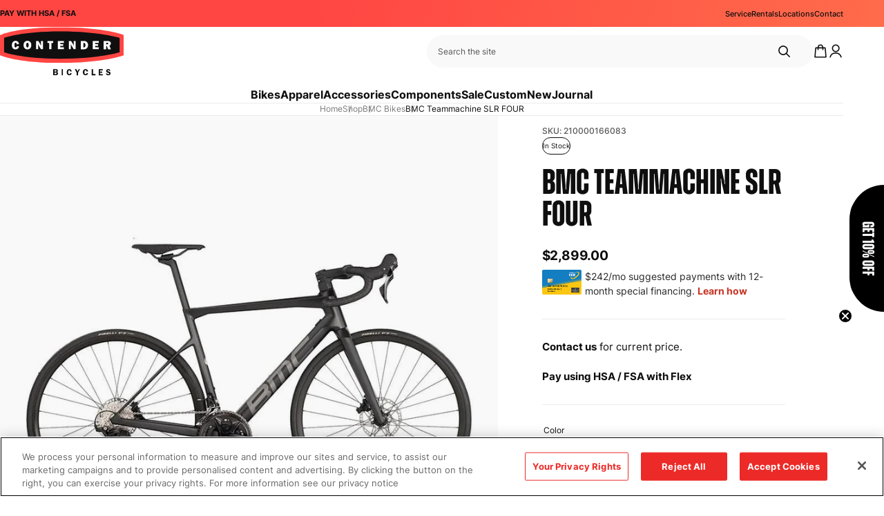

--- FILE ---
content_type: text/html; charset=utf-8
request_url: https://contenderbicycles.com/products/bmc-teammachine-slr-four
body_size: 90881
content:















<!doctype html>
<html lang="en">
  <head>
    <title>
    BMC Teammachine SLR FOUR | Contender Bicycles
</title>


    <meta name="description" content="The BMC Teammachine SLR FOUR represents precision perfected, bringing cutting-edge innovation and performance to a more accessible level.">


    <meta charset="utf-8">
    <meta http-equiv="X-UA-Compatible" content="IE=edge,chrome=1">

    <link rel="canonical" href="https://contenderbicycles.com/products/bmc-teammachine-slr-four">
    <meta name="viewport" content="width=device-width,initial-scale=1,shrink-to-fit=no"><link rel="shortcut icon" href="//contenderbicycles.com/cdn/shop/files/favicon_32x32.png?v=1614323804" type="image/png"><link rel="preconnect" href="https://use.typekit.net" crossorigin>
<meta property="og:site_name" content="Contender Bicycles">
<meta property="og:url" content="https://contenderbicycles.com/products/bmc-teammachine-slr-four">
<meta property="og:title" content="BMC Teammachine SLR FOUR">
<meta property="og:type" content="product">
<meta property="og:description" content="The BMC Teammachine SLR FOUR represents precision perfected, bringing cutting-edge innovation and performance to a more accessible level."><meta property="og:price:amount" content="2899.00">
  <meta property="og:price:currency" content="USD"><meta property="og:image" content="http://contenderbicycles.com/cdn/shop/files/BMC_Teammachine_SLR_FOUR_Contender_Bicycles_1200x1200.jpg?v=1760037491">
<meta property="og:image:secure_url" content="https://contenderbicycles.com/cdn/shop/files/BMC_Teammachine_SLR_FOUR_Contender_Bicycles_1200x1200.jpg?v=1760037491">
<meta name="twitter:card" content="summary_large_image">
<meta name="twitter:title" content="BMC Teammachine SLR FOUR">
<meta name="twitter:description" content="The BMC Teammachine SLR FOUR represents precision perfected, bringing cutting-edge innovation and performance to a more accessible level.">


<script>
  window.__webpack_public_path__ = '//contenderbicycles.com/cdn/shop/t/14/assets/';
</script>

<!-- Google tag (gtag.js) -->
<script async src="https://www.googletagmanager.com/gtag/js?id=G-7GY2Y6M36C"></script>
<script>
  window.dataLayer = window.dataLayer || [];
  function gtag() {
    dataLayer.push(arguments);
  }
  gtag('js', new Date());

  gtag('config', 'G-7GY2Y6M36C');
</script>

<!-- Google Tag Manager -->
<script>
  (function (w, d, s, l, i) {
    w[l] = w[l] || [];
    w[l].push({ 'gtm.start': new Date().getTime(), event: 'gtm.js' });
    var f = d.getElementsByTagName(s)[0],
      j = d.createElement(s),
      dl = l != 'dataLayer' ? '&l=' + l : '';
    j.async = true;
    j.src = 'https://www.googletagmanager.com/gtm.js?id=' + i + dl;
    f.parentNode.insertBefore(j, f);
  })(window, document, 'script', 'dataLayer', 'GTM-TNPKZV3D');
</script>
<!-- End Google Tag Manager -->

<script>
/*! jQuery v3.4.1 | (c) JS Foundation and other contributors | jquery.org/license */
!function(e,t){"use strict";"object"==typeof module&&"object"==typeof module.exports?module.exports=e.document?t(e,!0):function(e){if(!e.document)throw new Error("jQuery requires a window with a document");return t(e)}:t(e)}("undefined"!=typeof window?window:this,function(C,e){"use strict";var t=[],E=C.document,r=Object.getPrototypeOf,s=t.slice,g=t.concat,u=t.push,i=t.indexOf,n={},o=n.toString,v=n.hasOwnProperty,a=v.toString,l=a.call(Object),y={},m=function(e){return"function"==typeof e&&"number"!=typeof e.nodeType},x=function(e){return null!=e&&e===e.window},c={type:!0,src:!0,nonce:!0,noModule:!0};function b(e,t,n){var r,i,o=(n=n||E).createElement("script");if(o.text=e,t)for(r in c)(i=t[r]||t.getAttribute&&t.getAttribute(r))&&o.setAttribute(r,i);n.head.appendChild(o).parentNode.removeChild(o)}function w(e){return null==e?e+"":"object"==typeof e||"function"==typeof e?n[o.call(e)]||"object":typeof e}var f="3.4.1",k=function(e,t){return new k.fn.init(e,t)},p=/^[\s\uFEFF\xA0]+|[\s\uFEFF\xA0]+$/g;function d(e){var t=!!e&&"length"in e&&e.length,n=w(e);return!m(e)&&!x(e)&&("array"===n||0===t||"number"==typeof t&&0<t&&t-1 in e)}k.fn=k.prototype={jquery:f,constructor:k,length:0,toArray:function(){return s.call(this)},get:function(e){return null==e?s.call(this):e<0?this[e+this.length]:this[e]},pushStack:function(e){var t=k.merge(this.constructor(),e);return t.prevObject=this,t},each:function(e){return k.each(this,e)},map:function(n){return this.pushStack(k.map(this,function(e,t){return n.call(e,t,e)}))},slice:function(){return this.pushStack(s.apply(this,arguments))},first:function(){return this.eq(0)},last:function(){return this.eq(-1)},eq:function(e){var t=this.length,n=+e+(e<0?t:0);return this.pushStack(0<=n&&n<t?[this[n]]:[])},end:function(){return this.prevObject||this.constructor()},push:u,sort:t.sort,splice:t.splice},k.extend=k.fn.extend=function(){var e,t,n,r,i,o,a=arguments[0]||{},s=1,u=arguments.length,l=!1;for("boolean"==typeof a&&(l=a,a=arguments[s]||{},s++),"object"==typeof a||m(a)||(a={}),s===u&&(a=this,s--);s<u;s++)if(null!=(e=arguments[s]))for(t in e)r=e[t],"__proto__"!==t&&a!==r&&(l&&r&&(k.isPlainObject(r)||(i=Array.isArray(r)))?(n=a[t],o=i&&!Array.isArray(n)?[]:i||k.isPlainObject(n)?n:{},i=!1,a[t]=k.extend(l,o,r)):void 0!==r&&(a[t]=r));return a},k.extend({expando:"jQuery"+(f+Math.random()).replace(/\D/g,""),isReady:!0,error:function(e){throw new Error(e)},noop:function(){},isPlainObject:function(e){var t,n;return!(!e||"[object Object]"!==o.call(e))&&(!(t=r(e))||"function"==typeof(n=v.call(t,"constructor")&&t.constructor)&&a.call(n)===l)},isEmptyObject:function(e){var t;for(t in e)return!1;return!0},globalEval:function(e,t){b(e,{nonce:t&&t.nonce})},each:function(e,t){var n,r=0;if(d(e)){for(n=e.length;r<n;r++)if(!1===t.call(e[r],r,e[r]))break}else for(r in e)if(!1===t.call(e[r],r,e[r]))break;return e},trim:function(e){return null==e?"":(e+"").replace(p,"")},makeArray:function(e,t){var n=t||[];return null!=e&&(d(Object(e))?k.merge(n,"string"==typeof e?[e]:e):u.call(n,e)),n},inArray:function(e,t,n){return null==t?-1:i.call(t,e,n)},merge:function(e,t){for(var n=+t.length,r=0,i=e.length;r<n;r++)e[i++]=t[r];return e.length=i,e},grep:function(e,t,n){for(var r=[],i=0,o=e.length,a=!n;i<o;i++)!t(e[i],i)!==a&&r.push(e[i]);return r},map:function(e,t,n){var r,i,o=0,a=[];if(d(e))for(r=e.length;o<r;o++)null!=(i=t(e[o],o,n))&&a.push(i);else for(o in e)null!=(i=t(e[o],o,n))&&a.push(i);return g.apply([],a)},guid:1,support:y}),"function"==typeof Symbol&&(k.fn[Symbol.iterator]=t[Symbol.iterator]),k.each("Boolean Number String Function Array Date RegExp Object Error Symbol".split(" "),function(e,t){n["[object "+t+"]"]=t.toLowerCase()});var h=function(n){var e,d,b,o,i,h,f,g,w,u,l,T,C,a,E,v,s,c,y,k="sizzle"+1*new Date,m=n.document,S=0,r=0,p=ue(),x=ue(),N=ue(),A=ue(),D=function(e,t){return e===t&&(l=!0),0},j={}.hasOwnProperty,t=[],q=t.pop,L=t.push,H=t.push,O=t.slice,P=function(e,t){for(var n=0,r=e.length;n<r;n++)if(e[n]===t)return n;return-1},R="checked|selected|async|autofocus|autoplay|controls|defer|disabled|hidden|ismap|loop|multiple|open|readonly|required|scoped",M="[\\x20\\t\\r\\n\\f]",I="(?:\\\\.|[\\w-]|[^\0-\\xa0])+",W="\\["+M+"*("+I+")(?:"+M+"*([*^$|!~]?=)"+M+"*(?:'((?:\\\\.|[^\\\\'])*)'|\"((?:\\\\.|[^\\\\\"])*)\"|("+I+"))|)"+M+"*\\]",$=":("+I+")(?:\\((('((?:\\\\.|[^\\\\'])*)'|\"((?:\\\\.|[^\\\\\"])*)\")|((?:\\\\.|[^\\\\()[\\]]|"+W+")*)|.*)\\)|)",F=new RegExp(M+"+","g"),B=new RegExp("^"+M+"+|((?:^|[^\\\\])(?:\\\\.)*)"+M+"+$","g"),_=new RegExp("^"+M+"*,"+M+"*"),z=new RegExp("^"+M+"*([>+~]|"+M+")"+M+"*"),U=new RegExp(M+"|>"),X=new RegExp($),V=new RegExp("^"+I+"$"),G={ID:new RegExp("^#("+I+")"),CLASS:new RegExp("^\\.("+I+")"),TAG:new RegExp("^("+I+"|[*])"),ATTR:new RegExp("^"+W),PSEUDO:new RegExp("^"+$),CHILD:new RegExp("^:(only|first|last|nth|nth-last)-(child|of-type)(?:\\("+M+"*(even|odd|(([+-]|)(\\d*)n|)"+M+"*(?:([+-]|)"+M+"*(\\d+)|))"+M+"*\\)|)","i"),bool:new RegExp("^(?:"+R+")$","i"),needsContext:new RegExp("^"+M+"*[>+~]|:(even|odd|eq|gt|lt|nth|first|last)(?:\\("+M+"*((?:-\\d)?\\d*)"+M+"*\\)|)(?=[^-]|$)","i")},Y=/HTML$/i,Q=/^(?:input|select|textarea|button)$/i,J=/^h\d$/i,K=/^[^{]+\{\s*\[native \w/,Z=/^(?:#([\w-]+)|(\w+)|\.([\w-]+))$/,ee=/[+~]/,te=new RegExp("\\\\([\\da-f]{1,6}"+M+"?|("+M+")|.)","ig"),ne=function(e,t,n){var r="0x"+t-65536;return r!=r||n?t:r<0?String.fromCharCode(r+65536):String.fromCharCode(r>>10|55296,1023&r|56320)},re=/([\0-\x1f\x7f]|^-?\d)|^-$|[^\0-\x1f\x7f-\uFFFF\w-]/g,ie=function(e,t){return t?"\0"===e?"\ufffd":e.slice(0,-1)+"\\"+e.charCodeAt(e.length-1).toString(16)+" ":"\\"+e},oe=function(){T()},ae=be(function(e){return!0===e.disabled&&"fieldset"===e.nodeName.toLowerCase()},{dir:"parentNode",next:"legend"});try{H.apply(t=O.call(m.childNodes),m.childNodes),t[m.childNodes.length].nodeType}catch(e){H={apply:t.length?function(e,t){L.apply(e,O.call(t))}:function(e,t){var n=e.length,r=0;while(e[n++]=t[r++]);e.length=n-1}}}function se(t,e,n,r){var i,o,a,s,u,l,c,f=e&&e.ownerDocument,p=e?e.nodeType:9;if(n=n||[],"string"!=typeof t||!t||1!==p&&9!==p&&11!==p)return n;if(!r&&((e?e.ownerDocument||e:m)!==C&&T(e),e=e||C,E)){if(11!==p&&(u=Z.exec(t)))if(i=u[1]){if(9===p){if(!(a=e.getElementById(i)))return n;if(a.id===i)return n.push(a),n}else if(f&&(a=f.getElementById(i))&&y(e,a)&&a.id===i)return n.push(a),n}else{if(u[2])return H.apply(n,e.getElementsByTagName(t)),n;if((i=u[3])&&d.getElementsByClassName&&e.getElementsByClassName)return H.apply(n,e.getElementsByClassName(i)),n}if(d.qsa&&!A[t+" "]&&(!v||!v.test(t))&&(1!==p||"object"!==e.nodeName.toLowerCase())){if(c=t,f=e,1===p&&U.test(t)){(s=e.getAttribute("id"))?s=s.replace(re,ie):e.setAttribute("id",s=k),o=(l=h(t)).length;while(o--)l[o]="#"+s+" "+xe(l[o]);c=l.join(","),f=ee.test(t)&&ye(e.parentNode)||e}try{return H.apply(n,f.querySelectorAll(c)),n}catch(e){A(t,!0)}finally{s===k&&e.removeAttribute("id")}}}return g(t.replace(B,"$1"),e,n,r)}function ue(){var r=[];return function e(t,n){return r.push(t+" ")>b.cacheLength&&delete e[r.shift()],e[t+" "]=n}}function le(e){return e[k]=!0,e}function ce(e){var t=C.createElement("fieldset");try{return!!e(t)}catch(e){return!1}finally{t.parentNode&&t.parentNode.removeChild(t),t=null}}function fe(e,t){var n=e.split("|"),r=n.length;while(r--)b.attrHandle[n[r]]=t}function pe(e,t){var n=t&&e,r=n&&1===e.nodeType&&1===t.nodeType&&e.sourceIndex-t.sourceIndex;if(r)return r;if(n)while(n=n.nextSibling)if(n===t)return-1;return e?1:-1}function de(t){return function(e){return"input"===e.nodeName.toLowerCase()&&e.type===t}}function he(n){return function(e){var t=e.nodeName.toLowerCase();return("input"===t||"button"===t)&&e.type===n}}function ge(t){return function(e){return"form"in e?e.parentNode&&!1===e.disabled?"label"in e?"label"in e.parentNode?e.parentNode.disabled===t:e.disabled===t:e.isDisabled===t||e.isDisabled!==!t&&ae(e)===t:e.disabled===t:"label"in e&&e.disabled===t}}function ve(a){return le(function(o){return o=+o,le(function(e,t){var n,r=a([],e.length,o),i=r.length;while(i--)e[n=r[i]]&&(e[n]=!(t[n]=e[n]))})})}function ye(e){return e&&"undefined"!=typeof e.getElementsByTagName&&e}for(e in d=se.support={},i=se.isXML=function(e){var t=e.namespaceURI,n=(e.ownerDocument||e).documentElement;return!Y.test(t||n&&n.nodeName||"HTML")},T=se.setDocument=function(e){var t,n,r=e?e.ownerDocument||e:m;return r!==C&&9===r.nodeType&&r.documentElement&&(a=(C=r).documentElement,E=!i(C),m!==C&&(n=C.defaultView)&&n.top!==n&&(n.addEventListener?n.addEventListener("unload",oe,!1):n.attachEvent&&n.attachEvent("onunload",oe)),d.attributes=ce(function(e){return e.className="i",!e.getAttribute("className")}),d.getElementsByTagName=ce(function(e){return e.appendChild(C.createComment("")),!e.getElementsByTagName("*").length}),d.getElementsByClassName=K.test(C.getElementsByClassName),d.getById=ce(function(e){return a.appendChild(e).id=k,!C.getElementsByName||!C.getElementsByName(k).length}),d.getById?(b.filter.ID=function(e){var t=e.replace(te,ne);return function(e){return e.getAttribute("id")===t}},b.find.ID=function(e,t){if("undefined"!=typeof t.getElementById&&E){var n=t.getElementById(e);return n?[n]:[]}}):(b.filter.ID=function(e){var n=e.replace(te,ne);return function(e){var t="undefined"!=typeof e.getAttributeNode&&e.getAttributeNode("id");return t&&t.value===n}},b.find.ID=function(e,t){if("undefined"!=typeof t.getElementById&&E){var n,r,i,o=t.getElementById(e);if(o){if((n=o.getAttributeNode("id"))&&n.value===e)return[o];i=t.getElementsByName(e),r=0;while(o=i[r++])if((n=o.getAttributeNode("id"))&&n.value===e)return[o]}return[]}}),b.find.TAG=d.getElementsByTagName?function(e,t){return"undefined"!=typeof t.getElementsByTagName?t.getElementsByTagName(e):d.qsa?t.querySelectorAll(e):void 0}:function(e,t){var n,r=[],i=0,o=t.getElementsByTagName(e);if("*"===e){while(n=o[i++])1===n.nodeType&&r.push(n);return r}return o},b.find.CLASS=d.getElementsByClassName&&function(e,t){if("undefined"!=typeof t.getElementsByClassName&&E)return t.getElementsByClassName(e)},s=[],v=[],(d.qsa=K.test(C.querySelectorAll))&&(ce(function(e){a.appendChild(e).innerHTML="<a id='"+k+"'></a><select id='"+k+"-\r\\' msallowcapture=''><option selected=''></option></select>",e.querySelectorAll("[msallowcapture^='']").length&&v.push("[*^$]="+M+"*(?:''|\"\")"),e.querySelectorAll("[selected]").length||v.push("\\["+M+"*(?:value|"+R+")"),e.querySelectorAll("[id~="+k+"-]").length||v.push("~="),e.querySelectorAll(":checked").length||v.push(":checked"),e.querySelectorAll("a#"+k+"+*").length||v.push(".#.+[+~]")}),ce(function(e){e.innerHTML="<a href='' disabled='disabled'></a><select disabled='disabled'><option/></select>";var t=C.createElement("input");t.setAttribute("type","hidden"),e.appendChild(t).setAttribute("name","D"),e.querySelectorAll("[name=d]").length&&v.push("name"+M+"*[*^$|!~]?="),2!==e.querySelectorAll(":enabled").length&&v.push(":enabled",":disabled"),a.appendChild(e).disabled=!0,2!==e.querySelectorAll(":disabled").length&&v.push(":enabled",":disabled"),e.querySelectorAll("*,:x"),v.push(",.*:")})),(d.matchesSelector=K.test(c=a.matches||a.webkitMatchesSelector||a.mozMatchesSelector||a.oMatchesSelector||a.msMatchesSelector))&&ce(function(e){d.disconnectedMatch=c.call(e,"*"),c.call(e,"[s!='']:x"),s.push("!=",$)}),v=v.length&&new RegExp(v.join("|")),s=s.length&&new RegExp(s.join("|")),t=K.test(a.compareDocumentPosition),y=t||K.test(a.contains)?function(e,t){var n=9===e.nodeType?e.documentElement:e,r=t&&t.parentNode;return e===r||!(!r||1!==r.nodeType||!(n.contains?n.contains(r):e.compareDocumentPosition&&16&e.compareDocumentPosition(r)))}:function(e,t){if(t)while(t=t.parentNode)if(t===e)return!0;return!1},D=t?function(e,t){if(e===t)return l=!0,0;var n=!e.compareDocumentPosition-!t.compareDocumentPosition;return n||(1&(n=(e.ownerDocument||e)===(t.ownerDocument||t)?e.compareDocumentPosition(t):1)||!d.sortDetached&&t.compareDocumentPosition(e)===n?e===C||e.ownerDocument===m&&y(m,e)?-1:t===C||t.ownerDocument===m&&y(m,t)?1:u?P(u,e)-P(u,t):0:4&n?-1:1)}:function(e,t){if(e===t)return l=!0,0;var n,r=0,i=e.parentNode,o=t.parentNode,a=[e],s=[t];if(!i||!o)return e===C?-1:t===C?1:i?-1:o?1:u?P(u,e)-P(u,t):0;if(i===o)return pe(e,t);n=e;while(n=n.parentNode)a.unshift(n);n=t;while(n=n.parentNode)s.unshift(n);while(a[r]===s[r])r++;return r?pe(a[r],s[r]):a[r]===m?-1:s[r]===m?1:0}),C},se.matches=function(e,t){return se(e,null,null,t)},se.matchesSelector=function(e,t){if((e.ownerDocument||e)!==C&&T(e),d.matchesSelector&&E&&!A[t+" "]&&(!s||!s.test(t))&&(!v||!v.test(t)))try{var n=c.call(e,t);if(n||d.disconnectedMatch||e.document&&11!==e.document.nodeType)return n}catch(e){A(t,!0)}return 0<se(t,C,null,[e]).length},se.contains=function(e,t){return(e.ownerDocument||e)!==C&&T(e),y(e,t)},se.attr=function(e,t){(e.ownerDocument||e)!==C&&T(e);var n=b.attrHandle[t.toLowerCase()],r=n&&j.call(b.attrHandle,t.toLowerCase())?n(e,t,!E):void 0;return void 0!==r?r:d.attributes||!E?e.getAttribute(t):(r=e.getAttributeNode(t))&&r.specified?r.value:null},se.escape=function(e){return(e+"").replace(re,ie)},se.error=function(e){throw new Error("Syntax error, unrecognized expression: "+e)},se.uniqueSort=function(e){var t,n=[],r=0,i=0;if(l=!d.detectDuplicates,u=!d.sortStable&&e.slice(0),e.sort(D),l){while(t=e[i++])t===e[i]&&(r=n.push(i));while(r--)e.splice(n[r],1)}return u=null,e},o=se.getText=function(e){var t,n="",r=0,i=e.nodeType;if(i){if(1===i||9===i||11===i){if("string"==typeof e.textContent)return e.textContent;for(e=e.firstChild;e;e=e.nextSibling)n+=o(e)}else if(3===i||4===i)return e.nodeValue}else while(t=e[r++])n+=o(t);return n},(b=se.selectors={cacheLength:50,createPseudo:le,match:G,attrHandle:{},find:{},relative:{">":{dir:"parentNode",first:!0}," ":{dir:"parentNode"},"+":{dir:"previousSibling",first:!0},"~":{dir:"previousSibling"}},preFilter:{ATTR:function(e){return e[1]=e[1].replace(te,ne),e[3]=(e[3]||e[4]||e[5]||"").replace(te,ne),"~="===e[2]&&(e[3]=" "+e[3]+" "),e.slice(0,4)},CHILD:function(e){return e[1]=e[1].toLowerCase(),"nth"===e[1].slice(0,3)?(e[3]||se.error(e[0]),e[4]=+(e[4]?e[5]+(e[6]||1):2*("even"===e[3]||"odd"===e[3])),e[5]=+(e[7]+e[8]||"odd"===e[3])):e[3]&&se.error(e[0]),e},PSEUDO:function(e){var t,n=!e[6]&&e[2];return G.CHILD.test(e[0])?null:(e[3]?e[2]=e[4]||e[5]||"":n&&X.test(n)&&(t=h(n,!0))&&(t=n.indexOf(")",n.length-t)-n.length)&&(e[0]=e[0].slice(0,t),e[2]=n.slice(0,t)),e.slice(0,3))}},filter:{TAG:function(e){var t=e.replace(te,ne).toLowerCase();return"*"===e?function(){return!0}:function(e){return e.nodeName&&e.nodeName.toLowerCase()===t}},CLASS:function(e){var t=p[e+" "];return t||(t=new RegExp("(^|"+M+")"+e+"("+M+"|$)"))&&p(e,function(e){return t.test("string"==typeof e.className&&e.className||"undefined"!=typeof e.getAttribute&&e.getAttribute("class")||"")})},ATTR:function(n,r,i){return function(e){var t=se.attr(e,n);return null==t?"!="===r:!r||(t+="","="===r?t===i:"!="===r?t!==i:"^="===r?i&&0===t.indexOf(i):"*="===r?i&&-1<t.indexOf(i):"$="===r?i&&t.slice(-i.length)===i:"~="===r?-1<(" "+t.replace(F," ")+" ").indexOf(i):"|="===r&&(t===i||t.slice(0,i.length+1)===i+"-"))}},CHILD:function(h,e,t,g,v){var y="nth"!==h.slice(0,3),m="last"!==h.slice(-4),x="of-type"===e;return 1===g&&0===v?function(e){return!!e.parentNode}:function(e,t,n){var r,i,o,a,s,u,l=y!==m?"nextSibling":"previousSibling",c=e.parentNode,f=x&&e.nodeName.toLowerCase(),p=!n&&!x,d=!1;if(c){if(y){while(l){a=e;while(a=a[l])if(x?a.nodeName.toLowerCase()===f:1===a.nodeType)return!1;u=l="only"===h&&!u&&"nextSibling"}return!0}if(u=[m?c.firstChild:c.lastChild],m&&p){d=(s=(r=(i=(o=(a=c)[k]||(a[k]={}))[a.uniqueID]||(o[a.uniqueID]={}))[h]||[])[0]===S&&r[1])&&r[2],a=s&&c.childNodes[s];while(a=++s&&a&&a[l]||(d=s=0)||u.pop())if(1===a.nodeType&&++d&&a===e){i[h]=[S,s,d];break}}else if(p&&(d=s=(r=(i=(o=(a=e)[k]||(a[k]={}))[a.uniqueID]||(o[a.uniqueID]={}))[h]||[])[0]===S&&r[1]),!1===d)while(a=++s&&a&&a[l]||(d=s=0)||u.pop())if((x?a.nodeName.toLowerCase()===f:1===a.nodeType)&&++d&&(p&&((i=(o=a[k]||(a[k]={}))[a.uniqueID]||(o[a.uniqueID]={}))[h]=[S,d]),a===e))break;return(d-=v)===g||d%g==0&&0<=d/g}}},PSEUDO:function(e,o){var t,a=b.pseudos[e]||b.setFilters[e.toLowerCase()]||se.error("unsupported pseudo: "+e);return a[k]?a(o):1<a.length?(t=[e,e,"",o],b.setFilters.hasOwnProperty(e.toLowerCase())?le(function(e,t){var n,r=a(e,o),i=r.length;while(i--)e[n=P(e,r[i])]=!(t[n]=r[i])}):function(e){return a(e,0,t)}):a}},pseudos:{not:le(function(e){var r=[],i=[],s=f(e.replace(B,"$1"));return s[k]?le(function(e,t,n,r){var i,o=s(e,null,r,[]),a=e.length;while(a--)(i=o[a])&&(e[a]=!(t[a]=i))}):function(e,t,n){return r[0]=e,s(r,null,n,i),r[0]=null,!i.pop()}}),has:le(function(t){return function(e){return 0<se(t,e).length}}),contains:le(function(t){return t=t.replace(te,ne),function(e){return-1<(e.textContent||o(e)).indexOf(t)}}),lang:le(function(n){return V.test(n||"")||se.error("unsupported lang: "+n),n=n.replace(te,ne).toLowerCase(),function(e){var t;do{if(t=E?e.lang:e.getAttribute("xml:lang")||e.getAttribute("lang"))return(t=t.toLowerCase())===n||0===t.indexOf(n+"-")}while((e=e.parentNode)&&1===e.nodeType);return!1}}),target:function(e){var t=n.location&&n.location.hash;return t&&t.slice(1)===e.id},root:function(e){return e===a},focus:function(e){return e===C.activeElement&&(!C.hasFocus||C.hasFocus())&&!!(e.type||e.href||~e.tabIndex)},enabled:ge(!1),disabled:ge(!0),checked:function(e){var t=e.nodeName.toLowerCase();return"input"===t&&!!e.checked||"option"===t&&!!e.selected},selected:function(e){return e.parentNode&&e.parentNode.selectedIndex,!0===e.selected},empty:function(e){for(e=e.firstChild;e;e=e.nextSibling)if(e.nodeType<6)return!1;return!0},parent:function(e){return!b.pseudos.empty(e)},header:function(e){return J.test(e.nodeName)},input:function(e){return Q.test(e.nodeName)},button:function(e){var t=e.nodeName.toLowerCase();return"input"===t&&"button"===e.type||"button"===t},text:function(e){var t;return"input"===e.nodeName.toLowerCase()&&"text"===e.type&&(null==(t=e.getAttribute("type"))||"text"===t.toLowerCase())},first:ve(function(){return[0]}),last:ve(function(e,t){return[t-1]}),eq:ve(function(e,t,n){return[n<0?n+t:n]}),even:ve(function(e,t){for(var n=0;n<t;n+=2)e.push(n);return e}),odd:ve(function(e,t){for(var n=1;n<t;n+=2)e.push(n);return e}),lt:ve(function(e,t,n){for(var r=n<0?n+t:t<n?t:n;0<=--r;)e.push(r);return e}),gt:ve(function(e,t,n){for(var r=n<0?n+t:n;++r<t;)e.push(r);return e})}}).pseudos.nth=b.pseudos.eq,{radio:!0,checkbox:!0,file:!0,password:!0,image:!0})b.pseudos[e]=de(e);for(e in{submit:!0,reset:!0})b.pseudos[e]=he(e);function me(){}function xe(e){for(var t=0,n=e.length,r="";t<n;t++)r+=e[t].value;return r}function be(s,e,t){var u=e.dir,l=e.next,c=l||u,f=t&&"parentNode"===c,p=r++;return e.first?function(e,t,n){while(e=e[u])if(1===e.nodeType||f)return s(e,t,n);return!1}:function(e,t,n){var r,i,o,a=[S,p];if(n){while(e=e[u])if((1===e.nodeType||f)&&s(e,t,n))return!0}else while(e=e[u])if(1===e.nodeType||f)if(i=(o=e[k]||(e[k]={}))[e.uniqueID]||(o[e.uniqueID]={}),l&&l===e.nodeName.toLowerCase())e=e[u]||e;else{if((r=i[c])&&r[0]===S&&r[1]===p)return a[2]=r[2];if((i[c]=a)[2]=s(e,t,n))return!0}return!1}}function we(i){return 1<i.length?function(e,t,n){var r=i.length;while(r--)if(!i[r](e,t,n))return!1;return!0}:i[0]}function Te(e,t,n,r,i){for(var o,a=[],s=0,u=e.length,l=null!=t;s<u;s++)(o=e[s])&&(n&&!n(o,r,i)||(a.push(o),l&&t.push(s)));return a}function Ce(d,h,g,v,y,e){return v&&!v[k]&&(v=Ce(v)),y&&!y[k]&&(y=Ce(y,e)),le(function(e,t,n,r){var i,o,a,s=[],u=[],l=t.length,c=e||function(e,t,n){for(var r=0,i=t.length;r<i;r++)se(e,t[r],n);return n}(h||"*",n.nodeType?[n]:n,[]),f=!d||!e&&h?c:Te(c,s,d,n,r),p=g?y||(e?d:l||v)?[]:t:f;if(g&&g(f,p,n,r),v){i=Te(p,u),v(i,[],n,r),o=i.length;while(o--)(a=i[o])&&(p[u[o]]=!(f[u[o]]=a))}if(e){if(y||d){if(y){i=[],o=p.length;while(o--)(a=p[o])&&i.push(f[o]=a);y(null,p=[],i,r)}o=p.length;while(o--)(a=p[o])&&-1<(i=y?P(e,a):s[o])&&(e[i]=!(t[i]=a))}}else p=Te(p===t?p.splice(l,p.length):p),y?y(null,t,p,r):H.apply(t,p)})}function Ee(e){for(var i,t,n,r=e.length,o=b.relative[e[0].type],a=o||b.relative[" "],s=o?1:0,u=be(function(e){return e===i},a,!0),l=be(function(e){return-1<P(i,e)},a,!0),c=[function(e,t,n){var r=!o&&(n||t!==w)||((i=t).nodeType?u(e,t,n):l(e,t,n));return i=null,r}];s<r;s++)if(t=b.relative[e[s].type])c=[be(we(c),t)];else{if((t=b.filter[e[s].type].apply(null,e[s].matches))[k]){for(n=++s;n<r;n++)if(b.relative[e[n].type])break;return Ce(1<s&&we(c),1<s&&xe(e.slice(0,s-1).concat({value:" "===e[s-2].type?"*":""})).replace(B,"$1"),t,s<n&&Ee(e.slice(s,n)),n<r&&Ee(e=e.slice(n)),n<r&&xe(e))}c.push(t)}return we(c)}return me.prototype=b.filters=b.pseudos,b.setFilters=new me,h=se.tokenize=function(e,t){var n,r,i,o,a,s,u,l=x[e+" "];if(l)return t?0:l.slice(0);a=e,s=[],u=b.preFilter;while(a){for(o in n&&!(r=_.exec(a))||(r&&(a=a.slice(r[0].length)||a),s.push(i=[])),n=!1,(r=z.exec(a))&&(n=r.shift(),i.push({value:n,type:r[0].replace(B," ")}),a=a.slice(n.length)),b.filter)!(r=G[o].exec(a))||u[o]&&!(r=u[o](r))||(n=r.shift(),i.push({value:n,type:o,matches:r}),a=a.slice(n.length));if(!n)break}return t?a.length:a?se.error(e):x(e,s).slice(0)},f=se.compile=function(e,t){var n,v,y,m,x,r,i=[],o=[],a=N[e+" "];if(!a){t||(t=h(e)),n=t.length;while(n--)(a=Ee(t[n]))[k]?i.push(a):o.push(a);(a=N(e,(v=o,m=0<(y=i).length,x=0<v.length,r=function(e,t,n,r,i){var o,a,s,u=0,l="0",c=e&&[],f=[],p=w,d=e||x&&b.find.TAG("*",i),h=S+=null==p?1:Math.random()||.1,g=d.length;for(i&&(w=t===C||t||i);l!==g&&null!=(o=d[l]);l++){if(x&&o){a=0,t||o.ownerDocument===C||(T(o),n=!E);while(s=v[a++])if(s(o,t||C,n)){r.push(o);break}i&&(S=h)}m&&((o=!s&&o)&&u--,e&&c.push(o))}if(u+=l,m&&l!==u){a=0;while(s=y[a++])s(c,f,t,n);if(e){if(0<u)while(l--)c[l]||f[l]||(f[l]=q.call(r));f=Te(f)}H.apply(r,f),i&&!e&&0<f.length&&1<u+y.length&&se.uniqueSort(r)}return i&&(S=h,w=p),c},m?le(r):r))).selector=e}return a},g=se.select=function(e,t,n,r){var i,o,a,s,u,l="function"==typeof e&&e,c=!r&&h(e=l.selector||e);if(n=n||[],1===c.length){if(2<(o=c[0]=c[0].slice(0)).length&&"ID"===(a=o[0]).type&&9===t.nodeType&&E&&b.relative[o[1].type]){if(!(t=(b.find.ID(a.matches[0].replace(te,ne),t)||[])[0]))return n;l&&(t=t.parentNode),e=e.slice(o.shift().value.length)}i=G.needsContext.test(e)?0:o.length;while(i--){if(a=o[i],b.relative[s=a.type])break;if((u=b.find[s])&&(r=u(a.matches[0].replace(te,ne),ee.test(o[0].type)&&ye(t.parentNode)||t))){if(o.splice(i,1),!(e=r.length&&xe(o)))return H.apply(n,r),n;break}}}return(l||f(e,c))(r,t,!E,n,!t||ee.test(e)&&ye(t.parentNode)||t),n},d.sortStable=k.split("").sort(D).join("")===k,d.detectDuplicates=!!l,T(),d.sortDetached=ce(function(e){return 1&e.compareDocumentPosition(C.createElement("fieldset"))}),ce(function(e){return e.innerHTML="<a href='#'></a>","#"===e.firstChild.getAttribute("href")})||fe("type|href|height|width",function(e,t,n){if(!n)return e.getAttribute(t,"type"===t.toLowerCase()?1:2)}),d.attributes&&ce(function(e){return e.innerHTML="<input/>",e.firstChild.setAttribute("value",""),""===e.firstChild.getAttribute("value")})||fe("value",function(e,t,n){if(!n&&"input"===e.nodeName.toLowerCase())return e.defaultValue}),ce(function(e){return null==e.getAttribute("disabled")})||fe(R,function(e,t,n){var r;if(!n)return!0===e[t]?t.toLowerCase():(r=e.getAttributeNode(t))&&r.specified?r.value:null}),se}(C);k.find=h,k.expr=h.selectors,k.expr[":"]=k.expr.pseudos,k.uniqueSort=k.unique=h.uniqueSort,k.text=h.getText,k.isXMLDoc=h.isXML,k.contains=h.contains,k.escapeSelector=h.escape;var T=function(e,t,n){var r=[],i=void 0!==n;while((e=e[t])&&9!==e.nodeType)if(1===e.nodeType){if(i&&k(e).is(n))break;r.push(e)}return r},S=function(e,t){for(var n=[];e;e=e.nextSibling)1===e.nodeType&&e!==t&&n.push(e);return n},N=k.expr.match.needsContext;function A(e,t){return e.nodeName&&e.nodeName.toLowerCase()===t.toLowerCase()}var D=/^<([a-z][^\/\0>:\x20\t\r\n\f]*)[\x20\t\r\n\f]*\/?>(?:<\/\1>|)$/i;function j(e,n,r){return m(n)?k.grep(e,function(e,t){return!!n.call(e,t,e)!==r}):n.nodeType?k.grep(e,function(e){return e===n!==r}):"string"!=typeof n?k.grep(e,function(e){return-1<i.call(n,e)!==r}):k.filter(n,e,r)}k.filter=function(e,t,n){var r=t[0];return n&&(e=":not("+e+")"),1===t.length&&1===r.nodeType?k.find.matchesSelector(r,e)?[r]:[]:k.find.matches(e,k.grep(t,function(e){return 1===e.nodeType}))},k.fn.extend({find:function(e){var t,n,r=this.length,i=this;if("string"!=typeof e)return this.pushStack(k(e).filter(function(){for(t=0;t<r;t++)if(k.contains(i[t],this))return!0}));for(n=this.pushStack([]),t=0;t<r;t++)k.find(e,i[t],n);return 1<r?k.uniqueSort(n):n},filter:function(e){return this.pushStack(j(this,e||[],!1))},not:function(e){return this.pushStack(j(this,e||[],!0))},is:function(e){return!!j(this,"string"==typeof e&&N.test(e)?k(e):e||[],!1).length}});var q,L=/^(?:\s*(<[\w\W]+>)[^>]*|#([\w-]+))$/;(k.fn.init=function(e,t,n){var r,i;if(!e)return this;if(n=n||q,"string"==typeof e){if(!(r="<"===e[0]&&">"===e[e.length-1]&&3<=e.length?[null,e,null]:L.exec(e))||!r[1]&&t)return!t||t.jquery?(t||n).find(e):this.constructor(t).find(e);if(r[1]){if(t=t instanceof k?t[0]:t,k.merge(this,k.parseHTML(r[1],t&&t.nodeType?t.ownerDocument||t:E,!0)),D.test(r[1])&&k.isPlainObject(t))for(r in t)m(this[r])?this[r](t[r]):this.attr(r,t[r]);return this}return(i=E.getElementById(r[2]))&&(this[0]=i,this.length=1),this}return e.nodeType?(this[0]=e,this.length=1,this):m(e)?void 0!==n.ready?n.ready(e):e(k):k.makeArray(e,this)}).prototype=k.fn,q=k(E);var H=/^(?:parents|prev(?:Until|All))/,O={children:!0,contents:!0,next:!0,prev:!0};function P(e,t){while((e=e[t])&&1!==e.nodeType);return e}k.fn.extend({has:function(e){var t=k(e,this),n=t.length;return this.filter(function(){for(var e=0;e<n;e++)if(k.contains(this,t[e]))return!0})},closest:function(e,t){var n,r=0,i=this.length,o=[],a="string"!=typeof e&&k(e);if(!N.test(e))for(;r<i;r++)for(n=this[r];n&&n!==t;n=n.parentNode)if(n.nodeType<11&&(a?-1<a.index(n):1===n.nodeType&&k.find.matchesSelector(n,e))){o.push(n);break}return this.pushStack(1<o.length?k.uniqueSort(o):o)},index:function(e){return e?"string"==typeof e?i.call(k(e),this[0]):i.call(this,e.jquery?e[0]:e):this[0]&&this[0].parentNode?this.first().prevAll().length:-1},add:function(e,t){return this.pushStack(k.uniqueSort(k.merge(this.get(),k(e,t))))},addBack:function(e){return this.add(null==e?this.prevObject:this.prevObject.filter(e))}}),k.each({parent:function(e){var t=e.parentNode;return t&&11!==t.nodeType?t:null},parents:function(e){return T(e,"parentNode")},parentsUntil:function(e,t,n){return T(e,"parentNode",n)},next:function(e){return P(e,"nextSibling")},prev:function(e){return P(e,"previousSibling")},nextAll:function(e){return T(e,"nextSibling")},prevAll:function(e){return T(e,"previousSibling")},nextUntil:function(e,t,n){return T(e,"nextSibling",n)},prevUntil:function(e,t,n){return T(e,"previousSibling",n)},siblings:function(e){return S((e.parentNode||{}).firstChild,e)},children:function(e){return S(e.firstChild)},contents:function(e){return"undefined"!=typeof e.contentDocument?e.contentDocument:(A(e,"template")&&(e=e.content||e),k.merge([],e.childNodes))}},function(r,i){k.fn[r]=function(e,t){var n=k.map(this,i,e);return"Until"!==r.slice(-5)&&(t=e),t&&"string"==typeof t&&(n=k.filter(t,n)),1<this.length&&(O[r]||k.uniqueSort(n),H.test(r)&&n.reverse()),this.pushStack(n)}});var R=/[^\x20\t\r\n\f]+/g;function M(e){return e}function I(e){throw e}function W(e,t,n,r){var i;try{e&&m(i=e.promise)?i.call(e).done(t).fail(n):e&&m(i=e.then)?i.call(e,t,n):t.apply(void 0,[e].slice(r))}catch(e){n.apply(void 0,[e])}}k.Callbacks=function(r){var e,n;r="string"==typeof r?(e=r,n={},k.each(e.match(R)||[],function(e,t){n[t]=!0}),n):k.extend({},r);var i,t,o,a,s=[],u=[],l=-1,c=function(){for(a=a||r.once,o=i=!0;u.length;l=-1){t=u.shift();while(++l<s.length)!1===s[l].apply(t[0],t[1])&&r.stopOnFalse&&(l=s.length,t=!1)}r.memory||(t=!1),i=!1,a&&(s=t?[]:"")},f={add:function(){return s&&(t&&!i&&(l=s.length-1,u.push(t)),function n(e){k.each(e,function(e,t){m(t)?r.unique&&f.has(t)||s.push(t):t&&t.length&&"string"!==w(t)&&n(t)})}(arguments),t&&!i&&c()),this},remove:function(){return k.each(arguments,function(e,t){var n;while(-1<(n=k.inArray(t,s,n)))s.splice(n,1),n<=l&&l--}),this},has:function(e){return e?-1<k.inArray(e,s):0<s.length},empty:function(){return s&&(s=[]),this},disable:function(){return a=u=[],s=t="",this},disabled:function(){return!s},lock:function(){return a=u=[],t||i||(s=t=""),this},locked:function(){return!!a},fireWith:function(e,t){return a||(t=[e,(t=t||[]).slice?t.slice():t],u.push(t),i||c()),this},fire:function(){return f.fireWith(this,arguments),this},fired:function(){return!!o}};return f},k.extend({Deferred:function(e){var o=[["notify","progress",k.Callbacks("memory"),k.Callbacks("memory"),2],["resolve","done",k.Callbacks("once memory"),k.Callbacks("once memory"),0,"resolved"],["reject","fail",k.Callbacks("once memory"),k.Callbacks("once memory"),1,"rejected"]],i="pending",a={state:function(){return i},always:function(){return s.done(arguments).fail(arguments),this},"catch":function(e){return a.then(null,e)},pipe:function(){var i=arguments;return k.Deferred(function(r){k.each(o,function(e,t){var n=m(i[t[4]])&&i[t[4]];s[t[1]](function(){var e=n&&n.apply(this,arguments);e&&m(e.promise)?e.promise().progress(r.notify).done(r.resolve).fail(r.reject):r[t[0]+"With"](this,n?[e]:arguments)})}),i=null}).promise()},then:function(t,n,r){var u=0;function l(i,o,a,s){return function(){var n=this,r=arguments,e=function(){var e,t;if(!(i<u)){if((e=a.apply(n,r))===o.promise())throw new TypeError("Thenable self-resolution");t=e&&("object"==typeof e||"function"==typeof e)&&e.then,m(t)?s?t.call(e,l(u,o,M,s),l(u,o,I,s)):(u++,t.call(e,l(u,o,M,s),l(u,o,I,s),l(u,o,M,o.notifyWith))):(a!==M&&(n=void 0,r=[e]),(s||o.resolveWith)(n,r))}},t=s?e:function(){try{e()}catch(e){k.Deferred.exceptionHook&&k.Deferred.exceptionHook(e,t.stackTrace),u<=i+1&&(a!==I&&(n=void 0,r=[e]),o.rejectWith(n,r))}};i?t():(k.Deferred.getStackHook&&(t.stackTrace=k.Deferred.getStackHook()),C.setTimeout(t))}}return k.Deferred(function(e){o[0][3].add(l(0,e,m(r)?r:M,e.notifyWith)),o[1][3].add(l(0,e,m(t)?t:M)),o[2][3].add(l(0,e,m(n)?n:I))}).promise()},promise:function(e){return null!=e?k.extend(e,a):a}},s={};return k.each(o,function(e,t){var n=t[2],r=t[5];a[t[1]]=n.add,r&&n.add(function(){i=r},o[3-e][2].disable,o[3-e][3].disable,o[0][2].lock,o[0][3].lock),n.add(t[3].fire),s[t[0]]=function(){return s[t[0]+"With"](this===s?void 0:this,arguments),this},s[t[0]+"With"]=n.fireWith}),a.promise(s),e&&e.call(s,s),s},when:function(e){var n=arguments.length,t=n,r=Array(t),i=s.call(arguments),o=k.Deferred(),a=function(t){return function(e){r[t]=this,i[t]=1<arguments.length?s.call(arguments):e,--n||o.resolveWith(r,i)}};if(n<=1&&(W(e,o.done(a(t)).resolve,o.reject,!n),"pending"===o.state()||m(i[t]&&i[t].then)))return o.then();while(t--)W(i[t],a(t),o.reject);return o.promise()}});var $=/^(Eval|Internal|Range|Reference|Syntax|Type|URI)Error$/;k.Deferred.exceptionHook=function(e,t){C.console&&C.console.warn&&e&&$.test(e.name)&&C.console.warn("jQuery.Deferred exception: "+e.message,e.stack,t)},k.readyException=function(e){C.setTimeout(function(){throw e})};var F=k.Deferred();function B(){E.removeEventListener("DOMContentLoaded",B),C.removeEventListener("load",B),k.ready()}k.fn.ready=function(e){return F.then(e)["catch"](function(e){k.readyException(e)}),this},k.extend({isReady:!1,readyWait:1,ready:function(e){(!0===e?--k.readyWait:k.isReady)||(k.isReady=!0)!==e&&0<--k.readyWait||F.resolveWith(E,[k])}}),k.ready.then=F.then,"complete"===E.readyState||"loading"!==E.readyState&&!E.documentElement.doScroll?C.setTimeout(k.ready):(E.addEventListener("DOMContentLoaded",B),C.addEventListener("load",B));var _=function(e,t,n,r,i,o,a){var s=0,u=e.length,l=null==n;if("object"===w(n))for(s in i=!0,n)_(e,t,s,n[s],!0,o,a);else if(void 0!==r&&(i=!0,m(r)||(a=!0),l&&(a?(t.call(e,r),t=null):(l=t,t=function(e,t,n){return l.call(k(e),n)})),t))for(;s<u;s++)t(e[s],n,a?r:r.call(e[s],s,t(e[s],n)));return i?e:l?t.call(e):u?t(e[0],n):o},z=/^-ms-/,U=/-([a-z])/g;function X(e,t){return t.toUpperCase()}function V(e){return e.replace(z,"ms-").replace(U,X)}var G=function(e){return 1===e.nodeType||9===e.nodeType||!+e.nodeType};function Y(){this.expando=k.expando+Y.uid++}Y.uid=1,Y.prototype={cache:function(e){var t=e[this.expando];return t||(t={},G(e)&&(e.nodeType?e[this.expando]=t:Object.defineProperty(e,this.expando,{value:t,configurable:!0}))),t},set:function(e,t,n){var r,i=this.cache(e);if("string"==typeof t)i[V(t)]=n;else for(r in t)i[V(r)]=t[r];return i},get:function(e,t){return void 0===t?this.cache(e):e[this.expando]&&e[this.expando][V(t)]},access:function(e,t,n){return void 0===t||t&&"string"==typeof t&&void 0===n?this.get(e,t):(this.set(e,t,n),void 0!==n?n:t)},remove:function(e,t){var n,r=e[this.expando];if(void 0!==r){if(void 0!==t){n=(t=Array.isArray(t)?t.map(V):(t=V(t))in r?[t]:t.match(R)||[]).length;while(n--)delete r[t[n]]}(void 0===t||k.isEmptyObject(r))&&(e.nodeType?e[this.expando]=void 0:delete e[this.expando])}},hasData:function(e){var t=e[this.expando];return void 0!==t&&!k.isEmptyObject(t)}};var Q=new Y,J=new Y,K=/^(?:\{[\w\W]*\}|\[[\w\W]*\])$/,Z=/[A-Z]/g;function ee(e,t,n){var r,i;if(void 0===n&&1===e.nodeType)if(r="data-"+t.replace(Z,"-$&").toLowerCase(),"string"==typeof(n=e.getAttribute(r))){try{n="true"===(i=n)||"false"!==i&&("null"===i?null:i===+i+""?+i:K.test(i)?JSON.parse(i):i)}catch(e){}J.set(e,t,n)}else n=void 0;return n}k.extend({hasData:function(e){return J.hasData(e)||Q.hasData(e)},data:function(e,t,n){return J.access(e,t,n)},removeData:function(e,t){J.remove(e,t)},_data:function(e,t,n){return Q.access(e,t,n)},_removeData:function(e,t){Q.remove(e,t)}}),k.fn.extend({data:function(n,e){var t,r,i,o=this[0],a=o&&o.attributes;if(void 0===n){if(this.length&&(i=J.get(o),1===o.nodeType&&!Q.get(o,"hasDataAttrs"))){t=a.length;while(t--)a[t]&&0===(r=a[t].name).indexOf("data-")&&(r=V(r.slice(5)),ee(o,r,i[r]));Q.set(o,"hasDataAttrs",!0)}return i}return"object"==typeof n?this.each(function(){J.set(this,n)}):_(this,function(e){var t;if(o&&void 0===e)return void 0!==(t=J.get(o,n))?t:void 0!==(t=ee(o,n))?t:void 0;this.each(function(){J.set(this,n,e)})},null,e,1<arguments.length,null,!0)},removeData:function(e){return this.each(function(){J.remove(this,e)})}}),k.extend({queue:function(e,t,n){var r;if(e)return t=(t||"fx")+"queue",r=Q.get(e,t),n&&(!r||Array.isArray(n)?r=Q.access(e,t,k.makeArray(n)):r.push(n)),r||[]},dequeue:function(e,t){t=t||"fx";var n=k.queue(e,t),r=n.length,i=n.shift(),o=k._queueHooks(e,t);"inprogress"===i&&(i=n.shift(),r--),i&&("fx"===t&&n.unshift("inprogress"),delete o.stop,i.call(e,function(){k.dequeue(e,t)},o)),!r&&o&&o.empty.fire()},_queueHooks:function(e,t){var n=t+"queueHooks";return Q.get(e,n)||Q.access(e,n,{empty:k.Callbacks("once memory").add(function(){Q.remove(e,[t+"queue",n])})})}}),k.fn.extend({queue:function(t,n){var e=2;return"string"!=typeof t&&(n=t,t="fx",e--),arguments.length<e?k.queue(this[0],t):void 0===n?this:this.each(function(){var e=k.queue(this,t,n);k._queueHooks(this,t),"fx"===t&&"inprogress"!==e[0]&&k.dequeue(this,t)})},dequeue:function(e){return this.each(function(){k.dequeue(this,e)})},clearQueue:function(e){return this.queue(e||"fx",[])},promise:function(e,t){var n,r=1,i=k.Deferred(),o=this,a=this.length,s=function(){--r||i.resolveWith(o,[o])};"string"!=typeof e&&(t=e,e=void 0),e=e||"fx";while(a--)(n=Q.get(o[a],e+"queueHooks"))&&n.empty&&(r++,n.empty.add(s));return s(),i.promise(t)}});var te=/[+-]?(?:\d*\.|)\d+(?:[eE][+-]?\d+|)/.source,ne=new RegExp("^(?:([+-])=|)("+te+")([a-z%]*)$","i"),re=["Top","Right","Bottom","Left"],ie=E.documentElement,oe=function(e){return k.contains(e.ownerDocument,e)},ae={composed:!0};ie.getRootNode&&(oe=function(e){return k.contains(e.ownerDocument,e)||e.getRootNode(ae)===e.ownerDocument});var se=function(e,t){return"none"===(e=t||e).style.display||""===e.style.display&&oe(e)&&"none"===k.css(e,"display")},ue=function(e,t,n,r){var i,o,a={};for(o in t)a[o]=e.style[o],e.style[o]=t[o];for(o in i=n.apply(e,r||[]),t)e.style[o]=a[o];return i};function le(e,t,n,r){var i,o,a=20,s=r?function(){return r.cur()}:function(){return k.css(e,t,"")},u=s(),l=n&&n[3]||(k.cssNumber[t]?"":"px"),c=e.nodeType&&(k.cssNumber[t]||"px"!==l&&+u)&&ne.exec(k.css(e,t));if(c&&c[3]!==l){u/=2,l=l||c[3],c=+u||1;while(a--)k.style(e,t,c+l),(1-o)*(1-(o=s()/u||.5))<=0&&(a=0),c/=o;c*=2,k.style(e,t,c+l),n=n||[]}return n&&(c=+c||+u||0,i=n[1]?c+(n[1]+1)*n[2]:+n[2],r&&(r.unit=l,r.start=c,r.end=i)),i}var ce={};function fe(e,t){for(var n,r,i,o,a,s,u,l=[],c=0,f=e.length;c<f;c++)(r=e[c]).style&&(n=r.style.display,t?("none"===n&&(l[c]=Q.get(r,"display")||null,l[c]||(r.style.display="")),""===r.style.display&&se(r)&&(l[c]=(u=a=o=void 0,a=(i=r).ownerDocument,s=i.nodeName,(u=ce[s])||(o=a.body.appendChild(a.createElement(s)),u=k.css(o,"display"),o.parentNode.removeChild(o),"none"===u&&(u="block"),ce[s]=u)))):"none"!==n&&(l[c]="none",Q.set(r,"display",n)));for(c=0;c<f;c++)null!=l[c]&&(e[c].style.display=l[c]);return e}k.fn.extend({show:function(){return fe(this,!0)},hide:function(){return fe(this)},toggle:function(e){return"boolean"==typeof e?e?this.show():this.hide():this.each(function(){se(this)?k(this).show():k(this).hide()})}});var pe=/^(?:checkbox|radio)$/i,de=/<([a-z][^\/\0>\x20\t\r\n\f]*)/i,he=/^$|^module$|\/(?:java|ecma)script/i,ge={option:[1,"<select multiple='multiple'>","</select>"],thead:[1,"<table>","</table>"],col:[2,"<table><colgroup>","</colgroup></table>"],tr:[2,"<table><tbody>","</tbody></table>"],td:[3,"<table><tbody><tr>","</tr></tbody></table>"],_default:[0,"",""]};function ve(e,t){var n;return n="undefined"!=typeof e.getElementsByTagName?e.getElementsByTagName(t||"*"):"undefined"!=typeof e.querySelectorAll?e.querySelectorAll(t||"*"):[],void 0===t||t&&A(e,t)?k.merge([e],n):n}function ye(e,t){for(var n=0,r=e.length;n<r;n++)Q.set(e[n],"globalEval",!t||Q.get(t[n],"globalEval"))}ge.optgroup=ge.option,ge.tbody=ge.tfoot=ge.colgroup=ge.caption=ge.thead,ge.th=ge.td;var me,xe,be=/<|&#?\w+;/;function we(e,t,n,r,i){for(var o,a,s,u,l,c,f=t.createDocumentFragment(),p=[],d=0,h=e.length;d<h;d++)if((o=e[d])||0===o)if("object"===w(o))k.merge(p,o.nodeType?[o]:o);else if(be.test(o)){a=a||f.appendChild(t.createElement("div")),s=(de.exec(o)||["",""])[1].toLowerCase(),u=ge[s]||ge._default,a.innerHTML=u[1]+k.htmlPrefilter(o)+u[2],c=u[0];while(c--)a=a.lastChild;k.merge(p,a.childNodes),(a=f.firstChild).textContent=""}else p.push(t.createTextNode(o));f.textContent="",d=0;while(o=p[d++])if(r&&-1<k.inArray(o,r))i&&i.push(o);else if(l=oe(o),a=ve(f.appendChild(o),"script"),l&&ye(a),n){c=0;while(o=a[c++])he.test(o.type||"")&&n.push(o)}return f}me=E.createDocumentFragment().appendChild(E.createElement("div")),(xe=E.createElement("input")).setAttribute("type","radio"),xe.setAttribute("checked","checked"),xe.setAttribute("name","t"),me.appendChild(xe),y.checkClone=me.cloneNode(!0).cloneNode(!0).lastChild.checked,me.innerHTML="<textarea>x</textarea>",y.noCloneChecked=!!me.cloneNode(!0).lastChild.defaultValue;var Te=/^key/,Ce=/^(?:mouse|pointer|contextmenu|drag|drop)|click/,Ee=/^([^.]*)(?:\.(.+)|)/;function ke(){return!0}function Se(){return!1}function Ne(e,t){return e===function(){try{return E.activeElement}catch(e){}}()==("focus"===t)}function Ae(e,t,n,r,i,o){var a,s;if("object"==typeof t){for(s in"string"!=typeof n&&(r=r||n,n=void 0),t)Ae(e,s,n,r,t[s],o);return e}if(null==r&&null==i?(i=n,r=n=void 0):null==i&&("string"==typeof n?(i=r,r=void 0):(i=r,r=n,n=void 0)),!1===i)i=Se;else if(!i)return e;return 1===o&&(a=i,(i=function(e){return k().off(e),a.apply(this,arguments)}).guid=a.guid||(a.guid=k.guid++)),e.each(function(){k.event.add(this,t,i,r,n)})}function De(e,i,o){o?(Q.set(e,i,!1),k.event.add(e,i,{namespace:!1,handler:function(e){var t,n,r=Q.get(this,i);if(1&e.isTrigger&&this[i]){if(r.length)(k.event.special[i]||{}).delegateType&&e.stopPropagation();else if(r=s.call(arguments),Q.set(this,i,r),t=o(this,i),this[i](),r!==(n=Q.get(this,i))||t?Q.set(this,i,!1):n={},r!==n)return e.stopImmediatePropagation(),e.preventDefault(),n.value}else r.length&&(Q.set(this,i,{value:k.event.trigger(k.extend(r[0],k.Event.prototype),r.slice(1),this)}),e.stopImmediatePropagation())}})):void 0===Q.get(e,i)&&k.event.add(e,i,ke)}k.event={global:{},add:function(t,e,n,r,i){var o,a,s,u,l,c,f,p,d,h,g,v=Q.get(t);if(v){n.handler&&(n=(o=n).handler,i=o.selector),i&&k.find.matchesSelector(ie,i),n.guid||(n.guid=k.guid++),(u=v.events)||(u=v.events={}),(a=v.handle)||(a=v.handle=function(e){return"undefined"!=typeof k&&k.event.triggered!==e.type?k.event.dispatch.apply(t,arguments):void 0}),l=(e=(e||"").match(R)||[""]).length;while(l--)d=g=(s=Ee.exec(e[l])||[])[1],h=(s[2]||"").split(".").sort(),d&&(f=k.event.special[d]||{},d=(i?f.delegateType:f.bindType)||d,f=k.event.special[d]||{},c=k.extend({type:d,origType:g,data:r,handler:n,guid:n.guid,selector:i,needsContext:i&&k.expr.match.needsContext.test(i),namespace:h.join(".")},o),(p=u[d])||((p=u[d]=[]).delegateCount=0,f.setup&&!1!==f.setup.call(t,r,h,a)||t.addEventListener&&t.addEventListener(d,a)),f.add&&(f.add.call(t,c),c.handler.guid||(c.handler.guid=n.guid)),i?p.splice(p.delegateCount++,0,c):p.push(c),k.event.global[d]=!0)}},remove:function(e,t,n,r,i){var o,a,s,u,l,c,f,p,d,h,g,v=Q.hasData(e)&&Q.get(e);if(v&&(u=v.events)){l=(t=(t||"").match(R)||[""]).length;while(l--)if(d=g=(s=Ee.exec(t[l])||[])[1],h=(s[2]||"").split(".").sort(),d){f=k.event.special[d]||{},p=u[d=(r?f.delegateType:f.bindType)||d]||[],s=s[2]&&new RegExp("(^|\\.)"+h.join("\\.(?:.*\\.|)")+"(\\.|$)"),a=o=p.length;while(o--)c=p[o],!i&&g!==c.origType||n&&n.guid!==c.guid||s&&!s.test(c.namespace)||r&&r!==c.selector&&("**"!==r||!c.selector)||(p.splice(o,1),c.selector&&p.delegateCount--,f.remove&&f.remove.call(e,c));a&&!p.length&&(f.teardown&&!1!==f.teardown.call(e,h,v.handle)||k.removeEvent(e,d,v.handle),delete u[d])}else for(d in u)k.event.remove(e,d+t[l],n,r,!0);k.isEmptyObject(u)&&Q.remove(e,"handle events")}},dispatch:function(e){var t,n,r,i,o,a,s=k.event.fix(e),u=new Array(arguments.length),l=(Q.get(this,"events")||{})[s.type]||[],c=k.event.special[s.type]||{};for(u[0]=s,t=1;t<arguments.length;t++)u[t]=arguments[t];if(s.delegateTarget=this,!c.preDispatch||!1!==c.preDispatch.call(this,s)){a=k.event.handlers.call(this,s,l),t=0;while((i=a[t++])&&!s.isPropagationStopped()){s.currentTarget=i.elem,n=0;while((o=i.handlers[n++])&&!s.isImmediatePropagationStopped())s.rnamespace&&!1!==o.namespace&&!s.rnamespace.test(o.namespace)||(s.handleObj=o,s.data=o.data,void 0!==(r=((k.event.special[o.origType]||{}).handle||o.handler).apply(i.elem,u))&&!1===(s.result=r)&&(s.preventDefault(),s.stopPropagation()))}return c.postDispatch&&c.postDispatch.call(this,s),s.result}},handlers:function(e,t){var n,r,i,o,a,s=[],u=t.delegateCount,l=e.target;if(u&&l.nodeType&&!("click"===e.type&&1<=e.button))for(;l!==this;l=l.parentNode||this)if(1===l.nodeType&&("click"!==e.type||!0!==l.disabled)){for(o=[],a={},n=0;n<u;n++)void 0===a[i=(r=t[n]).selector+" "]&&(a[i]=r.needsContext?-1<k(i,this).index(l):k.find(i,this,null,[l]).length),a[i]&&o.push(r);o.length&&s.push({elem:l,handlers:o})}return l=this,u<t.length&&s.push({elem:l,handlers:t.slice(u)}),s},addProp:function(t,e){Object.defineProperty(k.Event.prototype,t,{enumerable:!0,configurable:!0,get:m(e)?function(){if(this.originalEvent)return e(this.originalEvent)}:function(){if(this.originalEvent)return this.originalEvent[t]},set:function(e){Object.defineProperty(this,t,{enumerable:!0,configurable:!0,writable:!0,value:e})}})},fix:function(e){return e[k.expando]?e:new k.Event(e)},special:{load:{noBubble:!0},click:{setup:function(e){var t=this||e;return pe.test(t.type)&&t.click&&A(t,"input")&&De(t,"click",ke),!1},trigger:function(e){var t=this||e;return pe.test(t.type)&&t.click&&A(t,"input")&&De(t,"click"),!0},_default:function(e){var t=e.target;return pe.test(t.type)&&t.click&&A(t,"input")&&Q.get(t,"click")||A(t,"a")}},beforeunload:{postDispatch:function(e){void 0!==e.result&&e.originalEvent&&(e.originalEvent.returnValue=e.result)}}}},k.removeEvent=function(e,t,n){e.removeEventListener&&e.removeEventListener(t,n)},k.Event=function(e,t){if(!(this instanceof k.Event))return new k.Event(e,t);e&&e.type?(this.originalEvent=e,this.type=e.type,this.isDefaultPrevented=e.defaultPrevented||void 0===e.defaultPrevented&&!1===e.returnValue?ke:Se,this.target=e.target&&3===e.target.nodeType?e.target.parentNode:e.target,this.currentTarget=e.currentTarget,this.relatedTarget=e.relatedTarget):this.type=e,t&&k.extend(this,t),this.timeStamp=e&&e.timeStamp||Date.now(),this[k.expando]=!0},k.Event.prototype={constructor:k.Event,isDefaultPrevented:Se,isPropagationStopped:Se,isImmediatePropagationStopped:Se,isSimulated:!1,preventDefault:function(){var e=this.originalEvent;this.isDefaultPrevented=ke,e&&!this.isSimulated&&e.preventDefault()},stopPropagation:function(){var e=this.originalEvent;this.isPropagationStopped=ke,e&&!this.isSimulated&&e.stopPropagation()},stopImmediatePropagation:function(){var e=this.originalEvent;this.isImmediatePropagationStopped=ke,e&&!this.isSimulated&&e.stopImmediatePropagation(),this.stopPropagation()}},k.each({altKey:!0,bubbles:!0,cancelable:!0,changedTouches:!0,ctrlKey:!0,detail:!0,eventPhase:!0,metaKey:!0,pageX:!0,pageY:!0,shiftKey:!0,view:!0,"char":!0,code:!0,charCode:!0,key:!0,keyCode:!0,button:!0,buttons:!0,clientX:!0,clientY:!0,offsetX:!0,offsetY:!0,pointerId:!0,pointerType:!0,screenX:!0,screenY:!0,targetTouches:!0,toElement:!0,touches:!0,which:function(e){var t=e.button;return null==e.which&&Te.test(e.type)?null!=e.charCode?e.charCode:e.keyCode:!e.which&&void 0!==t&&Ce.test(e.type)?1&t?1:2&t?3:4&t?2:0:e.which}},k.event.addProp),k.each({focus:"focusin",blur:"focusout"},function(e,t){k.event.special[e]={setup:function(){return De(this,e,Ne),!1},trigger:function(){return De(this,e),!0},delegateType:t}}),k.each({mouseenter:"mouseover",mouseleave:"mouseout",pointerenter:"pointerover",pointerleave:"pointerout"},function(e,i){k.event.special[e]={delegateType:i,bindType:i,handle:function(e){var t,n=e.relatedTarget,r=e.handleObj;return n&&(n===this||k.contains(this,n))||(e.type=r.origType,t=r.handler.apply(this,arguments),e.type=i),t}}}),k.fn.extend({on:function(e,t,n,r){return Ae(this,e,t,n,r)},one:function(e,t,n,r){return Ae(this,e,t,n,r,1)},off:function(e,t,n){var r,i;if(e&&e.preventDefault&&e.handleObj)return r=e.handleObj,k(e.delegateTarget).off(r.namespace?r.origType+"."+r.namespace:r.origType,r.selector,r.handler),this;if("object"==typeof e){for(i in e)this.off(i,t,e[i]);return this}return!1!==t&&"function"!=typeof t||(n=t,t=void 0),!1===n&&(n=Se),this.each(function(){k.event.remove(this,e,n,t)})}});var je=/<(?!area|br|col|embed|hr|img|input|link|meta|param)(([a-z][^\/\0>\x20\t\r\n\f]*)[^>]*)\/>/gi,qe=/<script|<style|<link/i,Le=/checked\s*(?:[^=]|=\s*.checked.)/i,He=/^\s*<!(?:\[CDATA\[|--)|(?:\]\]|--)>\s*$/g;function Oe(e,t){return A(e,"table")&&A(11!==t.nodeType?t:t.firstChild,"tr")&&k(e).children("tbody")[0]||e}function Pe(e){return e.type=(null!==e.getAttribute("type"))+"/"+e.type,e}function Re(e){return"true/"===(e.type||"").slice(0,5)?e.type=e.type.slice(5):e.removeAttribute("type"),e}function Me(e,t){var n,r,i,o,a,s,u,l;if(1===t.nodeType){if(Q.hasData(e)&&(o=Q.access(e),a=Q.set(t,o),l=o.events))for(i in delete a.handle,a.events={},l)for(n=0,r=l[i].length;n<r;n++)k.event.add(t,i,l[i][n]);J.hasData(e)&&(s=J.access(e),u=k.extend({},s),J.set(t,u))}}function Ie(n,r,i,o){r=g.apply([],r);var e,t,a,s,u,l,c=0,f=n.length,p=f-1,d=r[0],h=m(d);if(h||1<f&&"string"==typeof d&&!y.checkClone&&Le.test(d))return n.each(function(e){var t=n.eq(e);h&&(r[0]=d.call(this,e,t.html())),Ie(t,r,i,o)});if(f&&(t=(e=we(r,n[0].ownerDocument,!1,n,o)).firstChild,1===e.childNodes.length&&(e=t),t||o)){for(s=(a=k.map(ve(e,"script"),Pe)).length;c<f;c++)u=e,c!==p&&(u=k.clone(u,!0,!0),s&&k.merge(a,ve(u,"script"))),i.call(n[c],u,c);if(s)for(l=a[a.length-1].ownerDocument,k.map(a,Re),c=0;c<s;c++)u=a[c],he.test(u.type||"")&&!Q.access(u,"globalEval")&&k.contains(l,u)&&(u.src&&"module"!==(u.type||"").toLowerCase()?k._evalUrl&&!u.noModule&&k._evalUrl(u.src,{nonce:u.nonce||u.getAttribute("nonce")}):b(u.textContent.replace(He,""),u,l))}return n}function We(e,t,n){for(var r,i=t?k.filter(t,e):e,o=0;null!=(r=i[o]);o++)n||1!==r.nodeType||k.cleanData(ve(r)),r.parentNode&&(n&&oe(r)&&ye(ve(r,"script")),r.parentNode.removeChild(r));return e}k.extend({htmlPrefilter:function(e){return e.replace(je,"<$1></$2>")},clone:function(e,t,n){var r,i,o,a,s,u,l,c=e.cloneNode(!0),f=oe(e);if(!(y.noCloneChecked||1!==e.nodeType&&11!==e.nodeType||k.isXMLDoc(e)))for(a=ve(c),r=0,i=(o=ve(e)).length;r<i;r++)s=o[r],u=a[r],void 0,"input"===(l=u.nodeName.toLowerCase())&&pe.test(s.type)?u.checked=s.checked:"input"!==l&&"textarea"!==l||(u.defaultValue=s.defaultValue);if(t)if(n)for(o=o||ve(e),a=a||ve(c),r=0,i=o.length;r<i;r++)Me(o[r],a[r]);else Me(e,c);return 0<(a=ve(c,"script")).length&&ye(a,!f&&ve(e,"script")),c},cleanData:function(e){for(var t,n,r,i=k.event.special,o=0;void 0!==(n=e[o]);o++)if(G(n)){if(t=n[Q.expando]){if(t.events)for(r in t.events)i[r]?k.event.remove(n,r):k.removeEvent(n,r,t.handle);n[Q.expando]=void 0}n[J.expando]&&(n[J.expando]=void 0)}}}),k.fn.extend({detach:function(e){return We(this,e,!0)},remove:function(e){return We(this,e)},text:function(e){return _(this,function(e){return void 0===e?k.text(this):this.empty().each(function(){1!==this.nodeType&&11!==this.nodeType&&9!==this.nodeType||(this.textContent=e)})},null,e,arguments.length)},append:function(){return Ie(this,arguments,function(e){1!==this.nodeType&&11!==this.nodeType&&9!==this.nodeType||Oe(this,e).appendChild(e)})},prepend:function(){return Ie(this,arguments,function(e){if(1===this.nodeType||11===this.nodeType||9===this.nodeType){var t=Oe(this,e);t.insertBefore(e,t.firstChild)}})},before:function(){return Ie(this,arguments,function(e){this.parentNode&&this.parentNode.insertBefore(e,this)})},after:function(){return Ie(this,arguments,function(e){this.parentNode&&this.parentNode.insertBefore(e,this.nextSibling)})},empty:function(){for(var e,t=0;null!=(e=this[t]);t++)1===e.nodeType&&(k.cleanData(ve(e,!1)),e.textContent="");return this},clone:function(e,t){return e=null!=e&&e,t=null==t?e:t,this.map(function(){return k.clone(this,e,t)})},html:function(e){return _(this,function(e){var t=this[0]||{},n=0,r=this.length;if(void 0===e&&1===t.nodeType)return t.innerHTML;if("string"==typeof e&&!qe.test(e)&&!ge[(de.exec(e)||["",""])[1].toLowerCase()]){e=k.htmlPrefilter(e);try{for(;n<r;n++)1===(t=this[n]||{}).nodeType&&(k.cleanData(ve(t,!1)),t.innerHTML=e);t=0}catch(e){}}t&&this.empty().append(e)},null,e,arguments.length)},replaceWith:function(){var n=[];return Ie(this,arguments,function(e){var t=this.parentNode;k.inArray(this,n)<0&&(k.cleanData(ve(this)),t&&t.replaceChild(e,this))},n)}}),k.each({appendTo:"append",prependTo:"prepend",insertBefore:"before",insertAfter:"after",replaceAll:"replaceWith"},function(e,a){k.fn[e]=function(e){for(var t,n=[],r=k(e),i=r.length-1,o=0;o<=i;o++)t=o===i?this:this.clone(!0),k(r[o])[a](t),u.apply(n,t.get());return this.pushStack(n)}});var $e=new RegExp("^("+te+")(?!px)[a-z%]+$","i"),Fe=function(e){var t=e.ownerDocument.defaultView;return t&&t.opener||(t=C),t.getComputedStyle(e)},Be=new RegExp(re.join("|"),"i");function _e(e,t,n){var r,i,o,a,s=e.style;return(n=n||Fe(e))&&(""!==(a=n.getPropertyValue(t)||n[t])||oe(e)||(a=k.style(e,t)),!y.pixelBoxStyles()&&$e.test(a)&&Be.test(t)&&(r=s.width,i=s.minWidth,o=s.maxWidth,s.minWidth=s.maxWidth=s.width=a,a=n.width,s.width=r,s.minWidth=i,s.maxWidth=o)),void 0!==a?a+"":a}function ze(e,t){return{get:function(){if(!e())return(this.get=t).apply(this,arguments);delete this.get}}}!function(){function e(){if(u){s.style.cssText="position:absolute;left:-11111px;width:60px;margin-top:1px;padding:0;border:0",u.style.cssText="position:relative;display:block;box-sizing:border-box;overflow:scroll;margin:auto;border:1px;padding:1px;width:60%;top:1%",ie.appendChild(s).appendChild(u);var e=C.getComputedStyle(u);n="1%"!==e.top,a=12===t(e.marginLeft),u.style.right="60%",o=36===t(e.right),r=36===t(e.width),u.style.position="absolute",i=12===t(u.offsetWidth/3),ie.removeChild(s),u=null}}function t(e){return Math.round(parseFloat(e))}var n,r,i,o,a,s=E.createElement("div"),u=E.createElement("div");u.style&&(u.style.backgroundClip="content-box",u.cloneNode(!0).style.backgroundClip="",y.clearCloneStyle="content-box"===u.style.backgroundClip,k.extend(y,{boxSizingReliable:function(){return e(),r},pixelBoxStyles:function(){return e(),o},pixelPosition:function(){return e(),n},reliableMarginLeft:function(){return e(),a},scrollboxSize:function(){return e(),i}}))}();var Ue=["Webkit","Moz","ms"],Xe=E.createElement("div").style,Ve={};function Ge(e){var t=k.cssProps[e]||Ve[e];return t||(e in Xe?e:Ve[e]=function(e){var t=e[0].toUpperCase()+e.slice(1),n=Ue.length;while(n--)if((e=Ue[n]+t)in Xe)return e}(e)||e)}var Ye=/^(none|table(?!-c[ea]).+)/,Qe=/^--/,Je={position:"absolute",visibility:"hidden",display:"block"},Ke={letterSpacing:"0",fontWeight:"400"};function Ze(e,t,n){var r=ne.exec(t);return r?Math.max(0,r[2]-(n||0))+(r[3]||"px"):t}function et(e,t,n,r,i,o){var a="width"===t?1:0,s=0,u=0;if(n===(r?"border":"content"))return 0;for(;a<4;a+=2)"margin"===n&&(u+=k.css(e,n+re[a],!0,i)),r?("content"===n&&(u-=k.css(e,"padding"+re[a],!0,i)),"margin"!==n&&(u-=k.css(e,"border"+re[a]+"Width",!0,i))):(u+=k.css(e,"padding"+re[a],!0,i),"padding"!==n?u+=k.css(e,"border"+re[a]+"Width",!0,i):s+=k.css(e,"border"+re[a]+"Width",!0,i));return!r&&0<=o&&(u+=Math.max(0,Math.ceil(e["offset"+t[0].toUpperCase()+t.slice(1)]-o-u-s-.5))||0),u}function tt(e,t,n){var r=Fe(e),i=(!y.boxSizingReliable()||n)&&"border-box"===k.css(e,"boxSizing",!1,r),o=i,a=_e(e,t,r),s="offset"+t[0].toUpperCase()+t.slice(1);if($e.test(a)){if(!n)return a;a="auto"}return(!y.boxSizingReliable()&&i||"auto"===a||!parseFloat(a)&&"inline"===k.css(e,"display",!1,r))&&e.getClientRects().length&&(i="border-box"===k.css(e,"boxSizing",!1,r),(o=s in e)&&(a=e[s])),(a=parseFloat(a)||0)+et(e,t,n||(i?"border":"content"),o,r,a)+"px"}function nt(e,t,n,r,i){return new nt.prototype.init(e,t,n,r,i)}k.extend({cssHooks:{opacity:{get:function(e,t){if(t){var n=_e(e,"opacity");return""===n?"1":n}}}},cssNumber:{animationIterationCount:!0,columnCount:!0,fillOpacity:!0,flexGrow:!0,flexShrink:!0,fontWeight:!0,gridArea:!0,gridColumn:!0,gridColumnEnd:!0,gridColumnStart:!0,gridRow:!0,gridRowEnd:!0,gridRowStart:!0,lineHeight:!0,opacity:!0,order:!0,orphans:!0,widows:!0,zIndex:!0,zoom:!0},cssProps:{},style:function(e,t,n,r){if(e&&3!==e.nodeType&&8!==e.nodeType&&e.style){var i,o,a,s=V(t),u=Qe.test(t),l=e.style;if(u||(t=Ge(s)),a=k.cssHooks[t]||k.cssHooks[s],void 0===n)return a&&"get"in a&&void 0!==(i=a.get(e,!1,r))?i:l[t];"string"===(o=typeof n)&&(i=ne.exec(n))&&i[1]&&(n=le(e,t,i),o="number"),null!=n&&n==n&&("number"!==o||u||(n+=i&&i[3]||(k.cssNumber[s]?"":"px")),y.clearCloneStyle||""!==n||0!==t.indexOf("background")||(l[t]="inherit"),a&&"set"in a&&void 0===(n=a.set(e,n,r))||(u?l.setProperty(t,n):l[t]=n))}},css:function(e,t,n,r){var i,o,a,s=V(t);return Qe.test(t)||(t=Ge(s)),(a=k.cssHooks[t]||k.cssHooks[s])&&"get"in a&&(i=a.get(e,!0,n)),void 0===i&&(i=_e(e,t,r)),"normal"===i&&t in Ke&&(i=Ke[t]),""===n||n?(o=parseFloat(i),!0===n||isFinite(o)?o||0:i):i}}),k.each(["height","width"],function(e,u){k.cssHooks[u]={get:function(e,t,n){if(t)return!Ye.test(k.css(e,"display"))||e.getClientRects().length&&e.getBoundingClientRect().width?tt(e,u,n):ue(e,Je,function(){return tt(e,u,n)})},set:function(e,t,n){var r,i=Fe(e),o=!y.scrollboxSize()&&"absolute"===i.position,a=(o||n)&&"border-box"===k.css(e,"boxSizing",!1,i),s=n?et(e,u,n,a,i):0;return a&&o&&(s-=Math.ceil(e["offset"+u[0].toUpperCase()+u.slice(1)]-parseFloat(i[u])-et(e,u,"border",!1,i)-.5)),s&&(r=ne.exec(t))&&"px"!==(r[3]||"px")&&(e.style[u]=t,t=k.css(e,u)),Ze(0,t,s)}}}),k.cssHooks.marginLeft=ze(y.reliableMarginLeft,function(e,t){if(t)return(parseFloat(_e(e,"marginLeft"))||e.getBoundingClientRect().left-ue(e,{marginLeft:0},function(){return e.getBoundingClientRect().left}))+"px"}),k.each({margin:"",padding:"",border:"Width"},function(i,o){k.cssHooks[i+o]={expand:function(e){for(var t=0,n={},r="string"==typeof e?e.split(" "):[e];t<4;t++)n[i+re[t]+o]=r[t]||r[t-2]||r[0];return n}},"margin"!==i&&(k.cssHooks[i+o].set=Ze)}),k.fn.extend({css:function(e,t){return _(this,function(e,t,n){var r,i,o={},a=0;if(Array.isArray(t)){for(r=Fe(e),i=t.length;a<i;a++)o[t[a]]=k.css(e,t[a],!1,r);return o}return void 0!==n?k.style(e,t,n):k.css(e,t)},e,t,1<arguments.length)}}),((k.Tween=nt).prototype={constructor:nt,init:function(e,t,n,r,i,o){this.elem=e,this.prop=n,this.easing=i||k.easing._default,this.options=t,this.start=this.now=this.cur(),this.end=r,this.unit=o||(k.cssNumber[n]?"":"px")},cur:function(){var e=nt.propHooks[this.prop];return e&&e.get?e.get(this):nt.propHooks._default.get(this)},run:function(e){var t,n=nt.propHooks[this.prop];return this.options.duration?this.pos=t=k.easing[this.easing](e,this.options.duration*e,0,1,this.options.duration):this.pos=t=e,this.now=(this.end-this.start)*t+this.start,this.options.step&&this.options.step.call(this.elem,this.now,this),n&&n.set?n.set(this):nt.propHooks._default.set(this),this}}).init.prototype=nt.prototype,(nt.propHooks={_default:{get:function(e){var t;return 1!==e.elem.nodeType||null!=e.elem[e.prop]&&null==e.elem.style[e.prop]?e.elem[e.prop]:(t=k.css(e.elem,e.prop,""))&&"auto"!==t?t:0},set:function(e){k.fx.step[e.prop]?k.fx.step[e.prop](e):1!==e.elem.nodeType||!k.cssHooks[e.prop]&&null==e.elem.style[Ge(e.prop)]?e.elem[e.prop]=e.now:k.style(e.elem,e.prop,e.now+e.unit)}}}).scrollTop=nt.propHooks.scrollLeft={set:function(e){e.elem.nodeType&&e.elem.parentNode&&(e.elem[e.prop]=e.now)}},k.easing={linear:function(e){return e},swing:function(e){return.5-Math.cos(e*Math.PI)/2},_default:"swing"},k.fx=nt.prototype.init,k.fx.step={};var rt,it,ot,at,st=/^(?:toggle|show|hide)$/,ut=/queueHooks$/;function lt(){it&&(!1===E.hidden&&C.requestAnimationFrame?C.requestAnimationFrame(lt):C.setTimeout(lt,k.fx.interval),k.fx.tick())}function ct(){return C.setTimeout(function(){rt=void 0}),rt=Date.now()}function ft(e,t){var n,r=0,i={height:e};for(t=t?1:0;r<4;r+=2-t)i["margin"+(n=re[r])]=i["padding"+n]=e;return t&&(i.opacity=i.width=e),i}function pt(e,t,n){for(var r,i=(dt.tweeners[t]||[]).concat(dt.tweeners["*"]),o=0,a=i.length;o<a;o++)if(r=i[o].call(n,t,e))return r}function dt(o,e,t){var n,a,r=0,i=dt.prefilters.length,s=k.Deferred().always(function(){delete u.elem}),u=function(){if(a)return!1;for(var e=rt||ct(),t=Math.max(0,l.startTime+l.duration-e),n=1-(t/l.duration||0),r=0,i=l.tweens.length;r<i;r++)l.tweens[r].run(n);return s.notifyWith(o,[l,n,t]),n<1&&i?t:(i||s.notifyWith(o,[l,1,0]),s.resolveWith(o,[l]),!1)},l=s.promise({elem:o,props:k.extend({},e),opts:k.extend(!0,{specialEasing:{},easing:k.easing._default},t),originalProperties:e,originalOptions:t,startTime:rt||ct(),duration:t.duration,tweens:[],createTween:function(e,t){var n=k.Tween(o,l.opts,e,t,l.opts.specialEasing[e]||l.opts.easing);return l.tweens.push(n),n},stop:function(e){var t=0,n=e?l.tweens.length:0;if(a)return this;for(a=!0;t<n;t++)l.tweens[t].run(1);return e?(s.notifyWith(o,[l,1,0]),s.resolveWith(o,[l,e])):s.rejectWith(o,[l,e]),this}}),c=l.props;for(!function(e,t){var n,r,i,o,a;for(n in e)if(i=t[r=V(n)],o=e[n],Array.isArray(o)&&(i=o[1],o=e[n]=o[0]),n!==r&&(e[r]=o,delete e[n]),(a=k.cssHooks[r])&&"expand"in a)for(n in o=a.expand(o),delete e[r],o)n in e||(e[n]=o[n],t[n]=i);else t[r]=i}(c,l.opts.specialEasing);r<i;r++)if(n=dt.prefilters[r].call(l,o,c,l.opts))return m(n.stop)&&(k._queueHooks(l.elem,l.opts.queue).stop=n.stop.bind(n)),n;return k.map(c,pt,l),m(l.opts.start)&&l.opts.start.call(o,l),l.progress(l.opts.progress).done(l.opts.done,l.opts.complete).fail(l.opts.fail).always(l.opts.always),k.fx.timer(k.extend(u,{elem:o,anim:l,queue:l.opts.queue})),l}k.Animation=k.extend(dt,{tweeners:{"*":[function(e,t){var n=this.createTween(e,t);return le(n.elem,e,ne.exec(t),n),n}]},tweener:function(e,t){m(e)?(t=e,e=["*"]):e=e.match(R);for(var n,r=0,i=e.length;r<i;r++)n=e[r],dt.tweeners[n]=dt.tweeners[n]||[],dt.tweeners[n].unshift(t)},prefilters:[function(e,t,n){var r,i,o,a,s,u,l,c,f="width"in t||"height"in t,p=this,d={},h=e.style,g=e.nodeType&&se(e),v=Q.get(e,"fxshow");for(r in n.queue||(null==(a=k._queueHooks(e,"fx")).unqueued&&(a.unqueued=0,s=a.empty.fire,a.empty.fire=function(){a.unqueued||s()}),a.unqueued++,p.always(function(){p.always(function(){a.unqueued--,k.queue(e,"fx").length||a.empty.fire()})})),t)if(i=t[r],st.test(i)){if(delete t[r],o=o||"toggle"===i,i===(g?"hide":"show")){if("show"!==i||!v||void 0===v[r])continue;g=!0}d[r]=v&&v[r]||k.style(e,r)}if((u=!k.isEmptyObject(t))||!k.isEmptyObject(d))for(r in f&&1===e.nodeType&&(n.overflow=[h.overflow,h.overflowX,h.overflowY],null==(l=v&&v.display)&&(l=Q.get(e,"display")),"none"===(c=k.css(e,"display"))&&(l?c=l:(fe([e],!0),l=e.style.display||l,c=k.css(e,"display"),fe([e]))),("inline"===c||"inline-block"===c&&null!=l)&&"none"===k.css(e,"float")&&(u||(p.done(function(){h.display=l}),null==l&&(c=h.display,l="none"===c?"":c)),h.display="inline-block")),n.overflow&&(h.overflow="hidden",p.always(function(){h.overflow=n.overflow[0],h.overflowX=n.overflow[1],h.overflowY=n.overflow[2]})),u=!1,d)u||(v?"hidden"in v&&(g=v.hidden):v=Q.access(e,"fxshow",{display:l}),o&&(v.hidden=!g),g&&fe([e],!0),p.done(function(){for(r in g||fe([e]),Q.remove(e,"fxshow"),d)k.style(e,r,d[r])})),u=pt(g?v[r]:0,r,p),r in v||(v[r]=u.start,g&&(u.end=u.start,u.start=0))}],prefilter:function(e,t){t?dt.prefilters.unshift(e):dt.prefilters.push(e)}}),k.speed=function(e,t,n){var r=e&&"object"==typeof e?k.extend({},e):{complete:n||!n&&t||m(e)&&e,duration:e,easing:n&&t||t&&!m(t)&&t};return k.fx.off?r.duration=0:"number"!=typeof r.duration&&(r.duration in k.fx.speeds?r.duration=k.fx.speeds[r.duration]:r.duration=k.fx.speeds._default),null!=r.queue&&!0!==r.queue||(r.queue="fx"),r.old=r.complete,r.complete=function(){m(r.old)&&r.old.call(this),r.queue&&k.dequeue(this,r.queue)},r},k.fn.extend({fadeTo:function(e,t,n,r){return this.filter(se).css("opacity",0).show().end().animate({opacity:t},e,n,r)},animate:function(t,e,n,r){var i=k.isEmptyObject(t),o=k.speed(e,n,r),a=function(){var e=dt(this,k.extend({},t),o);(i||Q.get(this,"finish"))&&e.stop(!0)};return a.finish=a,i||!1===o.queue?this.each(a):this.queue(o.queue,a)},stop:function(i,e,o){var a=function(e){var t=e.stop;delete e.stop,t(o)};return"string"!=typeof i&&(o=e,e=i,i=void 0),e&&!1!==i&&this.queue(i||"fx",[]),this.each(function(){var e=!0,t=null!=i&&i+"queueHooks",n=k.timers,r=Q.get(this);if(t)r[t]&&r[t].stop&&a(r[t]);else for(t in r)r[t]&&r[t].stop&&ut.test(t)&&a(r[t]);for(t=n.length;t--;)n[t].elem!==this||null!=i&&n[t].queue!==i||(n[t].anim.stop(o),e=!1,n.splice(t,1));!e&&o||k.dequeue(this,i)})},finish:function(a){return!1!==a&&(a=a||"fx"),this.each(function(){var e,t=Q.get(this),n=t[a+"queue"],r=t[a+"queueHooks"],i=k.timers,o=n?n.length:0;for(t.finish=!0,k.queue(this,a,[]),r&&r.stop&&r.stop.call(this,!0),e=i.length;e--;)i[e].elem===this&&i[e].queue===a&&(i[e].anim.stop(!0),i.splice(e,1));for(e=0;e<o;e++)n[e]&&n[e].finish&&n[e].finish.call(this);delete t.finish})}}),k.each(["toggle","show","hide"],function(e,r){var i=k.fn[r];k.fn[r]=function(e,t,n){return null==e||"boolean"==typeof e?i.apply(this,arguments):this.animate(ft(r,!0),e,t,n)}}),k.each({slideDown:ft("show"),slideUp:ft("hide"),slideToggle:ft("toggle"),fadeIn:{opacity:"show"},fadeOut:{opacity:"hide"},fadeToggle:{opacity:"toggle"}},function(e,r){k.fn[e]=function(e,t,n){return this.animate(r,e,t,n)}}),k.timers=[],k.fx.tick=function(){var e,t=0,n=k.timers;for(rt=Date.now();t<n.length;t++)(e=n[t])()||n[t]!==e||n.splice(t--,1);n.length||k.fx.stop(),rt=void 0},k.fx.timer=function(e){k.timers.push(e),k.fx.start()},k.fx.interval=13,k.fx.start=function(){it||(it=!0,lt())},k.fx.stop=function(){it=null},k.fx.speeds={slow:600,fast:200,_default:400},k.fn.delay=function(r,e){return r=k.fx&&k.fx.speeds[r]||r,e=e||"fx",this.queue(e,function(e,t){var n=C.setTimeout(e,r);t.stop=function(){C.clearTimeout(n)}})},ot=E.createElement("input"),at=E.createElement("select").appendChild(E.createElement("option")),ot.type="checkbox",y.checkOn=""!==ot.value,y.optSelected=at.selected,(ot=E.createElement("input")).value="t",ot.type="radio",y.radioValue="t"===ot.value;var ht,gt=k.expr.attrHandle;k.fn.extend({attr:function(e,t){return _(this,k.attr,e,t,1<arguments.length)},removeAttr:function(e){return this.each(function(){k.removeAttr(this,e)})}}),k.extend({attr:function(e,t,n){var r,i,o=e.nodeType;if(3!==o&&8!==o&&2!==o)return"undefined"==typeof e.getAttribute?k.prop(e,t,n):(1===o&&k.isXMLDoc(e)||(i=k.attrHooks[t.toLowerCase()]||(k.expr.match.bool.test(t)?ht:void 0)),void 0!==n?null===n?void k.removeAttr(e,t):i&&"set"in i&&void 0!==(r=i.set(e,n,t))?r:(e.setAttribute(t,n+""),n):i&&"get"in i&&null!==(r=i.get(e,t))?r:null==(r=k.find.attr(e,t))?void 0:r)},attrHooks:{type:{set:function(e,t){if(!y.radioValue&&"radio"===t&&A(e,"input")){var n=e.value;return e.setAttribute("type",t),n&&(e.value=n),t}}}},removeAttr:function(e,t){var n,r=0,i=t&&t.match(R);if(i&&1===e.nodeType)while(n=i[r++])e.removeAttribute(n)}}),ht={set:function(e,t,n){return!1===t?k.removeAttr(e,n):e.setAttribute(n,n),n}},k.each(k.expr.match.bool.source.match(/\w+/g),function(e,t){var a=gt[t]||k.find.attr;gt[t]=function(e,t,n){var r,i,o=t.toLowerCase();return n||(i=gt[o],gt[o]=r,r=null!=a(e,t,n)?o:null,gt[o]=i),r}});var vt=/^(?:input|select|textarea|button)$/i,yt=/^(?:a|area)$/i;function mt(e){return(e.match(R)||[]).join(" ")}function xt(e){return e.getAttribute&&e.getAttribute("class")||""}function bt(e){return Array.isArray(e)?e:"string"==typeof e&&e.match(R)||[]}k.fn.extend({prop:function(e,t){return _(this,k.prop,e,t,1<arguments.length)},removeProp:function(e){return this.each(function(){delete this[k.propFix[e]||e]})}}),k.extend({prop:function(e,t,n){var r,i,o=e.nodeType;if(3!==o&&8!==o&&2!==o)return 1===o&&k.isXMLDoc(e)||(t=k.propFix[t]||t,i=k.propHooks[t]),void 0!==n?i&&"set"in i&&void 0!==(r=i.set(e,n,t))?r:e[t]=n:i&&"get"in i&&null!==(r=i.get(e,t))?r:e[t]},propHooks:{tabIndex:{get:function(e){var t=k.find.attr(e,"tabindex");return t?parseInt(t,10):vt.test(e.nodeName)||yt.test(e.nodeName)&&e.href?0:-1}}},propFix:{"for":"htmlFor","class":"className"}}),y.optSelected||(k.propHooks.selected={get:function(e){var t=e.parentNode;return t&&t.parentNode&&t.parentNode.selectedIndex,null},set:function(e){var t=e.parentNode;t&&(t.selectedIndex,t.parentNode&&t.parentNode.selectedIndex)}}),k.each(["tabIndex","readOnly","maxLength","cellSpacing","cellPadding","rowSpan","colSpan","useMap","frameBorder","contentEditable"],function(){k.propFix[this.toLowerCase()]=this}),k.fn.extend({addClass:function(t){var e,n,r,i,o,a,s,u=0;if(m(t))return this.each(function(e){k(this).addClass(t.call(this,e,xt(this)))});if((e=bt(t)).length)while(n=this[u++])if(i=xt(n),r=1===n.nodeType&&" "+mt(i)+" "){a=0;while(o=e[a++])r.indexOf(" "+o+" ")<0&&(r+=o+" ");i!==(s=mt(r))&&n.setAttribute("class",s)}return this},removeClass:function(t){var e,n,r,i,o,a,s,u=0;if(m(t))return this.each(function(e){k(this).removeClass(t.call(this,e,xt(this)))});if(!arguments.length)return this.attr("class","");if((e=bt(t)).length)while(n=this[u++])if(i=xt(n),r=1===n.nodeType&&" "+mt(i)+" "){a=0;while(o=e[a++])while(-1<r.indexOf(" "+o+" "))r=r.replace(" "+o+" "," ");i!==(s=mt(r))&&n.setAttribute("class",s)}return this},toggleClass:function(i,t){var o=typeof i,a="string"===o||Array.isArray(i);return"boolean"==typeof t&&a?t?this.addClass(i):this.removeClass(i):m(i)?this.each(function(e){k(this).toggleClass(i.call(this,e,xt(this),t),t)}):this.each(function(){var e,t,n,r;if(a){t=0,n=k(this),r=bt(i);while(e=r[t++])n.hasClass(e)?n.removeClass(e):n.addClass(e)}else void 0!==i&&"boolean"!==o||((e=xt(this))&&Q.set(this,"__className__",e),this.setAttribute&&this.setAttribute("class",e||!1===i?"":Q.get(this,"__className__")||""))})},hasClass:function(e){var t,n,r=0;t=" "+e+" ";while(n=this[r++])if(1===n.nodeType&&-1<(" "+mt(xt(n))+" ").indexOf(t))return!0;return!1}});var wt=/\r/g;k.fn.extend({val:function(n){var r,e,i,t=this[0];return arguments.length?(i=m(n),this.each(function(e){var t;1===this.nodeType&&(null==(t=i?n.call(this,e,k(this).val()):n)?t="":"number"==typeof t?t+="":Array.isArray(t)&&(t=k.map(t,function(e){return null==e?"":e+""})),(r=k.valHooks[this.type]||k.valHooks[this.nodeName.toLowerCase()])&&"set"in r&&void 0!==r.set(this,t,"value")||(this.value=t))})):t?(r=k.valHooks[t.type]||k.valHooks[t.nodeName.toLowerCase()])&&"get"in r&&void 0!==(e=r.get(t,"value"))?e:"string"==typeof(e=t.value)?e.replace(wt,""):null==e?"":e:void 0}}),k.extend({valHooks:{option:{get:function(e){var t=k.find.attr(e,"value");return null!=t?t:mt(k.text(e))}},select:{get:function(e){var t,n,r,i=e.options,o=e.selectedIndex,a="select-one"===e.type,s=a?null:[],u=a?o+1:i.length;for(r=o<0?u:a?o:0;r<u;r++)if(((n=i[r]).selected||r===o)&&!n.disabled&&(!n.parentNode.disabled||!A(n.parentNode,"optgroup"))){if(t=k(n).val(),a)return t;s.push(t)}return s},set:function(e,t){var n,r,i=e.options,o=k.makeArray(t),a=i.length;while(a--)((r=i[a]).selected=-1<k.inArray(k.valHooks.option.get(r),o))&&(n=!0);return n||(e.selectedIndex=-1),o}}}}),k.each(["radio","checkbox"],function(){k.valHooks[this]={set:function(e,t){if(Array.isArray(t))return e.checked=-1<k.inArray(k(e).val(),t)}},y.checkOn||(k.valHooks[this].get=function(e){return null===e.getAttribute("value")?"on":e.value})}),y.focusin="onfocusin"in C;var Tt=/^(?:focusinfocus|focusoutblur)$/,Ct=function(e){e.stopPropagation()};k.extend(k.event,{trigger:function(e,t,n,r){var i,o,a,s,u,l,c,f,p=[n||E],d=v.call(e,"type")?e.type:e,h=v.call(e,"namespace")?e.namespace.split("."):[];if(o=f=a=n=n||E,3!==n.nodeType&&8!==n.nodeType&&!Tt.test(d+k.event.triggered)&&(-1<d.indexOf(".")&&(d=(h=d.split(".")).shift(),h.sort()),u=d.indexOf(":")<0&&"on"+d,(e=e[k.expando]?e:new k.Event(d,"object"==typeof e&&e)).isTrigger=r?2:3,e.namespace=h.join("."),e.rnamespace=e.namespace?new RegExp("(^|\\.)"+h.join("\\.(?:.*\\.|)")+"(\\.|$)"):null,e.result=void 0,e.target||(e.target=n),t=null==t?[e]:k.makeArray(t,[e]),c=k.event.special[d]||{},r||!c.trigger||!1!==c.trigger.apply(n,t))){if(!r&&!c.noBubble&&!x(n)){for(s=c.delegateType||d,Tt.test(s+d)||(o=o.parentNode);o;o=o.parentNode)p.push(o),a=o;a===(n.ownerDocument||E)&&p.push(a.defaultView||a.parentWindow||C)}i=0;while((o=p[i++])&&!e.isPropagationStopped())f=o,e.type=1<i?s:c.bindType||d,(l=(Q.get(o,"events")||{})[e.type]&&Q.get(o,"handle"))&&l.apply(o,t),(l=u&&o[u])&&l.apply&&G(o)&&(e.result=l.apply(o,t),!1===e.result&&e.preventDefault());return e.type=d,r||e.isDefaultPrevented()||c._default&&!1!==c._default.apply(p.pop(),t)||!G(n)||u&&m(n[d])&&!x(n)&&((a=n[u])&&(n[u]=null),k.event.triggered=d,e.isPropagationStopped()&&f.addEventListener(d,Ct),n[d](),e.isPropagationStopped()&&f.removeEventListener(d,Ct),k.event.triggered=void 0,a&&(n[u]=a)),e.result}},simulate:function(e,t,n){var r=k.extend(new k.Event,n,{type:e,isSimulated:!0});k.event.trigger(r,null,t)}}),k.fn.extend({trigger:function(e,t){return this.each(function(){k.event.trigger(e,t,this)})},triggerHandler:function(e,t){var n=this[0];if(n)return k.event.trigger(e,t,n,!0)}}),y.focusin||k.each({focus:"focusin",blur:"focusout"},function(n,r){var i=function(e){k.event.simulate(r,e.target,k.event.fix(e))};k.event.special[r]={setup:function(){var e=this.ownerDocument||this,t=Q.access(e,r);t||e.addEventListener(n,i,!0),Q.access(e,r,(t||0)+1)},teardown:function(){var e=this.ownerDocument||this,t=Q.access(e,r)-1;t?Q.access(e,r,t):(e.removeEventListener(n,i,!0),Q.remove(e,r))}}});var Et=C.location,kt=Date.now(),St=/\?/;k.parseXML=function(e){var t;if(!e||"string"!=typeof e)return null;try{t=(new C.DOMParser).parseFromString(e,"text/xml")}catch(e){t=void 0}return t&&!t.getElementsByTagName("parsererror").length||k.error("Invalid XML: "+e),t};var Nt=/\[\]$/,At=/\r?\n/g,Dt=/^(?:submit|button|image|reset|file)$/i,jt=/^(?:input|select|textarea|keygen)/i;function qt(n,e,r,i){var t;if(Array.isArray(e))k.each(e,function(e,t){r||Nt.test(n)?i(n,t):qt(n+"["+("object"==typeof t&&null!=t?e:"")+"]",t,r,i)});else if(r||"object"!==w(e))i(n,e);else for(t in e)qt(n+"["+t+"]",e[t],r,i)}k.param=function(e,t){var n,r=[],i=function(e,t){var n=m(t)?t():t;r[r.length]=encodeURIComponent(e)+"="+encodeURIComponent(null==n?"":n)};if(null==e)return"";if(Array.isArray(e)||e.jquery&&!k.isPlainObject(e))k.each(e,function(){i(this.name,this.value)});else for(n in e)qt(n,e[n],t,i);return r.join("&")},k.fn.extend({serialize:function(){return k.param(this.serializeArray())},serializeArray:function(){return this.map(function(){var e=k.prop(this,"elements");return e?k.makeArray(e):this}).filter(function(){var e=this.type;return this.name&&!k(this).is(":disabled")&&jt.test(this.nodeName)&&!Dt.test(e)&&(this.checked||!pe.test(e))}).map(function(e,t){var n=k(this).val();return null==n?null:Array.isArray(n)?k.map(n,function(e){return{name:t.name,value:e.replace(At,"\r\n")}}):{name:t.name,value:n.replace(At,"\r\n")}}).get()}});var Lt=/%20/g,Ht=/#.*$/,Ot=/([?&])_=[^&]*/,Pt=/^(.*?):[ \t]*([^\r\n]*)$/gm,Rt=/^(?:GET|HEAD)$/,Mt=/^\/\//,It={},Wt={},$t="*/".concat("*"),Ft=E.createElement("a");function Bt(o){return function(e,t){"string"!=typeof e&&(t=e,e="*");var n,r=0,i=e.toLowerCase().match(R)||[];if(m(t))while(n=i[r++])"+"===n[0]?(n=n.slice(1)||"*",(o[n]=o[n]||[]).unshift(t)):(o[n]=o[n]||[]).push(t)}}function _t(t,i,o,a){var s={},u=t===Wt;function l(e){var r;return s[e]=!0,k.each(t[e]||[],function(e,t){var n=t(i,o,a);return"string"!=typeof n||u||s[n]?u?!(r=n):void 0:(i.dataTypes.unshift(n),l(n),!1)}),r}return l(i.dataTypes[0])||!s["*"]&&l("*")}function zt(e,t){var n,r,i=k.ajaxSettings.flatOptions||{};for(n in t)void 0!==t[n]&&((i[n]?e:r||(r={}))[n]=t[n]);return r&&k.extend(!0,e,r),e}Ft.href=Et.href,k.extend({active:0,lastModified:{},etag:{},ajaxSettings:{url:Et.href,type:"GET",isLocal:/^(?:about|app|app-storage|.+-extension|file|res|widget):$/.test(Et.protocol),global:!0,processData:!0,async:!0,contentType:"application/x-www-form-urlencoded; charset=UTF-8",accepts:{"*":$t,text:"text/plain",html:"text/html",xml:"application/xml, text/xml",json:"application/json, text/javascript"},contents:{xml:/\bxml\b/,html:/\bhtml/,json:/\bjson\b/},responseFields:{xml:"responseXML",text:"responseText",json:"responseJSON"},converters:{"* text":String,"text html":!0,"text json":JSON.parse,"text xml":k.parseXML},flatOptions:{url:!0,context:!0}},ajaxSetup:function(e,t){return t?zt(zt(e,k.ajaxSettings),t):zt(k.ajaxSettings,e)},ajaxPrefilter:Bt(It),ajaxTransport:Bt(Wt),ajax:function(e,t){"object"==typeof e&&(t=e,e=void 0),t=t||{};var c,f,p,n,d,r,h,g,i,o,v=k.ajaxSetup({},t),y=v.context||v,m=v.context&&(y.nodeType||y.jquery)?k(y):k.event,x=k.Deferred(),b=k.Callbacks("once memory"),w=v.statusCode||{},a={},s={},u="canceled",T={readyState:0,getResponseHeader:function(e){var t;if(h){if(!n){n={};while(t=Pt.exec(p))n[t[1].toLowerCase()+" "]=(n[t[1].toLowerCase()+" "]||[]).concat(t[2])}t=n[e.toLowerCase()+" "]}return null==t?null:t.join(", ")},getAllResponseHeaders:function(){return h?p:null},setRequestHeader:function(e,t){return null==h&&(e=s[e.toLowerCase()]=s[e.toLowerCase()]||e,a[e]=t),this},overrideMimeType:function(e){return null==h&&(v.mimeType=e),this},statusCode:function(e){var t;if(e)if(h)T.always(e[T.status]);else for(t in e)w[t]=[w[t],e[t]];return this},abort:function(e){var t=e||u;return c&&c.abort(t),l(0,t),this}};if(x.promise(T),v.url=((e||v.url||Et.href)+"").replace(Mt,Et.protocol+"//"),v.type=t.method||t.type||v.method||v.type,v.dataTypes=(v.dataType||"*").toLowerCase().match(R)||[""],null==v.crossDomain){r=E.createElement("a");try{r.href=v.url,r.href=r.href,v.crossDomain=Ft.protocol+"//"+Ft.host!=r.protocol+"//"+r.host}catch(e){v.crossDomain=!0}}if(v.data&&v.processData&&"string"!=typeof v.data&&(v.data=k.param(v.data,v.traditional)),_t(It,v,t,T),h)return T;for(i in(g=k.event&&v.global)&&0==k.active++&&k.event.trigger("ajaxStart"),v.type=v.type.toUpperCase(),v.hasContent=!Rt.test(v.type),f=v.url.replace(Ht,""),v.hasContent?v.data&&v.processData&&0===(v.contentType||"").indexOf("application/x-www-form-urlencoded")&&(v.data=v.data.replace(Lt,"+")):(o=v.url.slice(f.length),v.data&&(v.processData||"string"==typeof v.data)&&(f+=(St.test(f)?"&":"?")+v.data,delete v.data),!1===v.cache&&(f=f.replace(Ot,"$1"),o=(St.test(f)?"&":"?")+"_="+kt+++o),v.url=f+o),v.ifModified&&(k.lastModified[f]&&T.setRequestHeader("If-Modified-Since",k.lastModified[f]),k.etag[f]&&T.setRequestHeader("If-None-Match",k.etag[f])),(v.data&&v.hasContent&&!1!==v.contentType||t.contentType)&&T.setRequestHeader("Content-Type",v.contentType),T.setRequestHeader("Accept",v.dataTypes[0]&&v.accepts[v.dataTypes[0]]?v.accepts[v.dataTypes[0]]+("*"!==v.dataTypes[0]?", "+$t+"; q=0.01":""):v.accepts["*"]),v.headers)T.setRequestHeader(i,v.headers[i]);if(v.beforeSend&&(!1===v.beforeSend.call(y,T,v)||h))return T.abort();if(u="abort",b.add(v.complete),T.done(v.success),T.fail(v.error),c=_t(Wt,v,t,T)){if(T.readyState=1,g&&m.trigger("ajaxSend",[T,v]),h)return T;v.async&&0<v.timeout&&(d=C.setTimeout(function(){T.abort("timeout")},v.timeout));try{h=!1,c.send(a,l)}catch(e){if(h)throw e;l(-1,e)}}else l(-1,"No Transport");function l(e,t,n,r){var i,o,a,s,u,l=t;h||(h=!0,d&&C.clearTimeout(d),c=void 0,p=r||"",T.readyState=0<e?4:0,i=200<=e&&e<300||304===e,n&&(s=function(e,t,n){var r,i,o,a,s=e.contents,u=e.dataTypes;while("*"===u[0])u.shift(),void 0===r&&(r=e.mimeType||t.getResponseHeader("Content-Type"));if(r)for(i in s)if(s[i]&&s[i].test(r)){u.unshift(i);break}if(u[0]in n)o=u[0];else{for(i in n){if(!u[0]||e.converters[i+" "+u[0]]){o=i;break}a||(a=i)}o=o||a}if(o)return o!==u[0]&&u.unshift(o),n[o]}(v,T,n)),s=function(e,t,n,r){var i,o,a,s,u,l={},c=e.dataTypes.slice();if(c[1])for(a in e.converters)l[a.toLowerCase()]=e.converters[a];o=c.shift();while(o)if(e.responseFields[o]&&(n[e.responseFields[o]]=t),!u&&r&&e.dataFilter&&(t=e.dataFilter(t,e.dataType)),u=o,o=c.shift())if("*"===o)o=u;else if("*"!==u&&u!==o){if(!(a=l[u+" "+o]||l["* "+o]))for(i in l)if((s=i.split(" "))[1]===o&&(a=l[u+" "+s[0]]||l["* "+s[0]])){!0===a?a=l[i]:!0!==l[i]&&(o=s[0],c.unshift(s[1]));break}if(!0!==a)if(a&&e["throws"])t=a(t);else try{t=a(t)}catch(e){return{state:"parsererror",error:a?e:"No conversion from "+u+" to "+o}}}return{state:"success",data:t}}(v,s,T,i),i?(v.ifModified&&((u=T.getResponseHeader("Last-Modified"))&&(k.lastModified[f]=u),(u=T.getResponseHeader("etag"))&&(k.etag[f]=u)),204===e||"HEAD"===v.type?l="nocontent":304===e?l="notmodified":(l=s.state,o=s.data,i=!(a=s.error))):(a=l,!e&&l||(l="error",e<0&&(e=0))),T.status=e,T.statusText=(t||l)+"",i?x.resolveWith(y,[o,l,T]):x.rejectWith(y,[T,l,a]),T.statusCode(w),w=void 0,g&&m.trigger(i?"ajaxSuccess":"ajaxError",[T,v,i?o:a]),b.fireWith(y,[T,l]),g&&(m.trigger("ajaxComplete",[T,v]),--k.active||k.event.trigger("ajaxStop")))}return T},getJSON:function(e,t,n){return k.get(e,t,n,"json")},getScript:function(e,t){return k.get(e,void 0,t,"script")}}),k.each(["get","post"],function(e,i){k[i]=function(e,t,n,r){return m(t)&&(r=r||n,n=t,t=void 0),k.ajax(k.extend({url:e,type:i,dataType:r,data:t,success:n},k.isPlainObject(e)&&e))}}),k._evalUrl=function(e,t){return k.ajax({url:e,type:"GET",dataType:"script",cache:!0,async:!1,global:!1,converters:{"text script":function(){}},dataFilter:function(e){k.globalEval(e,t)}})},k.fn.extend({wrapAll:function(e){var t;return this[0]&&(m(e)&&(e=e.call(this[0])),t=k(e,this[0].ownerDocument).eq(0).clone(!0),this[0].parentNode&&t.insertBefore(this[0]),t.map(function(){var e=this;while(e.firstElementChild)e=e.firstElementChild;return e}).append(this)),this},wrapInner:function(n){return m(n)?this.each(function(e){k(this).wrapInner(n.call(this,e))}):this.each(function(){var e=k(this),t=e.contents();t.length?t.wrapAll(n):e.append(n)})},wrap:function(t){var n=m(t);return this.each(function(e){k(this).wrapAll(n?t.call(this,e):t)})},unwrap:function(e){return this.parent(e).not("body").each(function(){k(this).replaceWith(this.childNodes)}),this}}),k.expr.pseudos.hidden=function(e){return!k.expr.pseudos.visible(e)},k.expr.pseudos.visible=function(e){return!!(e.offsetWidth||e.offsetHeight||e.getClientRects().length)},k.ajaxSettings.xhr=function(){try{return new C.XMLHttpRequest}catch(e){}};var Ut={0:200,1223:204},Xt=k.ajaxSettings.xhr();y.cors=!!Xt&&"withCredentials"in Xt,y.ajax=Xt=!!Xt,k.ajaxTransport(function(i){var o,a;if(y.cors||Xt&&!i.crossDomain)return{send:function(e,t){var n,r=i.xhr();if(r.open(i.type,i.url,i.async,i.username,i.password),i.xhrFields)for(n in i.xhrFields)r[n]=i.xhrFields[n];for(n in i.mimeType&&r.overrideMimeType&&r.overrideMimeType(i.mimeType),i.crossDomain||e["X-Requested-With"]||(e["X-Requested-With"]="XMLHttpRequest"),e)r.setRequestHeader(n,e[n]);o=function(e){return function(){o&&(o=a=r.onload=r.onerror=r.onabort=r.ontimeout=r.onreadystatechange=null,"abort"===e?r.abort():"error"===e?"number"!=typeof r.status?t(0,"error"):t(r.status,r.statusText):t(Ut[r.status]||r.status,r.statusText,"text"!==(r.responseType||"text")||"string"!=typeof r.responseText?{binary:r.response}:{text:r.responseText},r.getAllResponseHeaders()))}},r.onload=o(),a=r.onerror=r.ontimeout=o("error"),void 0!==r.onabort?r.onabort=a:r.onreadystatechange=function(){4===r.readyState&&C.setTimeout(function(){o&&a()})},o=o("abort");try{r.send(i.hasContent&&i.data||null)}catch(e){if(o)throw e}},abort:function(){o&&o()}}}),k.ajaxPrefilter(function(e){e.crossDomain&&(e.contents.script=!1)}),k.ajaxSetup({accepts:{script:"text/javascript, application/javascript, application/ecmascript, application/x-ecmascript"},contents:{script:/\b(?:java|ecma)script\b/},converters:{"text script":function(e){return k.globalEval(e),e}}}),k.ajaxPrefilter("script",function(e){void 0===e.cache&&(e.cache=!1),e.crossDomain&&(e.type="GET")}),k.ajaxTransport("script",function(n){var r,i;if(n.crossDomain||n.scriptAttrs)return{send:function(e,t){r=k("<script>").attr(n.scriptAttrs||{}).prop({charset:n.scriptCharset,src:n.url}).on("load error",i=function(e){r.remove(),i=null,e&&t("error"===e.type?404:200,e.type)}),E.head.appendChild(r[0])},abort:function(){i&&i()}}});var Vt,Gt=[],Yt=/(=)\?(?=&|$)|\?\?/;k.ajaxSetup({jsonp:"callback",jsonpCallback:function(){var e=Gt.pop()||k.expando+"_"+kt++;return this[e]=!0,e}}),k.ajaxPrefilter("json jsonp",function(e,t,n){var r,i,o,a=!1!==e.jsonp&&(Yt.test(e.url)?"url":"string"==typeof e.data&&0===(e.contentType||"").indexOf("application/x-www-form-urlencoded")&&Yt.test(e.data)&&"data");if(a||"jsonp"===e.dataTypes[0])return r=e.jsonpCallback=m(e.jsonpCallback)?e.jsonpCallback():e.jsonpCallback,a?e[a]=e[a].replace(Yt,"$1"+r):!1!==e.jsonp&&(e.url+=(St.test(e.url)?"&":"?")+e.jsonp+"="+r),e.converters["script json"]=function(){return o||k.error(r+" was not called"),o[0]},e.dataTypes[0]="json",i=C[r],C[r]=function(){o=arguments},n.always(function(){void 0===i?k(C).removeProp(r):C[r]=i,e[r]&&(e.jsonpCallback=t.jsonpCallback,Gt.push(r)),o&&m(i)&&i(o[0]),o=i=void 0}),"script"}),y.createHTMLDocument=((Vt=E.implementation.createHTMLDocument("").body).innerHTML="<form></form><form></form>",2===Vt.childNodes.length),k.parseHTML=function(e,t,n){return"string"!=typeof e?[]:("boolean"==typeof t&&(n=t,t=!1),t||(y.createHTMLDocument?((r=(t=E.implementation.createHTMLDocument("")).createElement("base")).href=E.location.href,t.head.appendChild(r)):t=E),o=!n&&[],(i=D.exec(e))?[t.createElement(i[1])]:(i=we([e],t,o),o&&o.length&&k(o).remove(),k.merge([],i.childNodes)));var r,i,o},k.fn.load=function(e,t,n){var r,i,o,a=this,s=e.indexOf(" ");return-1<s&&(r=mt(e.slice(s)),e=e.slice(0,s)),m(t)?(n=t,t=void 0):t&&"object"==typeof t&&(i="POST"),0<a.length&&k.ajax({url:e,type:i||"GET",dataType:"html",data:t}).done(function(e){o=arguments,a.html(r?k("<div>").append(k.parseHTML(e)).find(r):e)}).always(n&&function(e,t){a.each(function(){n.apply(this,o||[e.responseText,t,e])})}),this},k.each(["ajaxStart","ajaxStop","ajaxComplete","ajaxError","ajaxSuccess","ajaxSend"],function(e,t){k.fn[t]=function(e){return this.on(t,e)}}),k.expr.pseudos.animated=function(t){return k.grep(k.timers,function(e){return t===e.elem}).length},k.offset={setOffset:function(e,t,n){var r,i,o,a,s,u,l=k.css(e,"position"),c=k(e),f={};"static"===l&&(e.style.position="relative"),s=c.offset(),o=k.css(e,"top"),u=k.css(e,"left"),("absolute"===l||"fixed"===l)&&-1<(o+u).indexOf("auto")?(a=(r=c.position()).top,i=r.left):(a=parseFloat(o)||0,i=parseFloat(u)||0),m(t)&&(t=t.call(e,n,k.extend({},s))),null!=t.top&&(f.top=t.top-s.top+a),null!=t.left&&(f.left=t.left-s.left+i),"using"in t?t.using.call(e,f):c.css(f)}},k.fn.extend({offset:function(t){if(arguments.length)return void 0===t?this:this.each(function(e){k.offset.setOffset(this,t,e)});var e,n,r=this[0];return r?r.getClientRects().length?(e=r.getBoundingClientRect(),n=r.ownerDocument.defaultView,{top:e.top+n.pageYOffset,left:e.left+n.pageXOffset}):{top:0,left:0}:void 0},position:function(){if(this[0]){var e,t,n,r=this[0],i={top:0,left:0};if("fixed"===k.css(r,"position"))t=r.getBoundingClientRect();else{t=this.offset(),n=r.ownerDocument,e=r.offsetParent||n.documentElement;while(e&&(e===n.body||e===n.documentElement)&&"static"===k.css(e,"position"))e=e.parentNode;e&&e!==r&&1===e.nodeType&&((i=k(e).offset()).top+=k.css(e,"borderTopWidth",!0),i.left+=k.css(e,"borderLeftWidth",!0))}return{top:t.top-i.top-k.css(r,"marginTop",!0),left:t.left-i.left-k.css(r,"marginLeft",!0)}}},offsetParent:function(){return this.map(function(){var e=this.offsetParent;while(e&&"static"===k.css(e,"position"))e=e.offsetParent;return e||ie})}}),k.each({scrollLeft:"pageXOffset",scrollTop:"pageYOffset"},function(t,i){var o="pageYOffset"===i;k.fn[t]=function(e){return _(this,function(e,t,n){var r;if(x(e)?r=e:9===e.nodeType&&(r=e.defaultView),void 0===n)return r?r[i]:e[t];r?r.scrollTo(o?r.pageXOffset:n,o?n:r.pageYOffset):e[t]=n},t,e,arguments.length)}}),k.each(["top","left"],function(e,n){k.cssHooks[n]=ze(y.pixelPosition,function(e,t){if(t)return t=_e(e,n),$e.test(t)?k(e).position()[n]+"px":t})}),k.each({Height:"height",Width:"width"},function(a,s){k.each({padding:"inner"+a,content:s,"":"outer"+a},function(r,o){k.fn[o]=function(e,t){var n=arguments.length&&(r||"boolean"!=typeof e),i=r||(!0===e||!0===t?"margin":"border");return _(this,function(e,t,n){var r;return x(e)?0===o.indexOf("outer")?e["inner"+a]:e.document.documentElement["client"+a]:9===e.nodeType?(r=e.documentElement,Math.max(e.body["scroll"+a],r["scroll"+a],e.body["offset"+a],r["offset"+a],r["client"+a])):void 0===n?k.css(e,t,i):k.style(e,t,n,i)},s,n?e:void 0,n)}})}),k.each("blur focus focusin focusout resize scroll click dblclick mousedown mouseup mousemove mouseover mouseout mouseenter mouseleave change select submit keydown keypress keyup contextmenu".split(" "),function(e,n){k.fn[n]=function(e,t){return 0<arguments.length?this.on(n,null,e,t):this.trigger(n)}}),k.fn.extend({hover:function(e,t){return this.mouseenter(e).mouseleave(t||e)}}),k.fn.extend({bind:function(e,t,n){return this.on(e,null,t,n)},unbind:function(e,t){return this.off(e,null,t)},delegate:function(e,t,n,r){return this.on(t,e,n,r)},undelegate:function(e,t,n){return 1===arguments.length?this.off(e,"**"):this.off(t,e||"**",n)}}),k.proxy=function(e,t){var n,r,i;if("string"==typeof t&&(n=e[t],t=e,e=n),m(e))return r=s.call(arguments,2),(i=function(){return e.apply(t||this,r.concat(s.call(arguments)))}).guid=e.guid=e.guid||k.guid++,i},k.holdReady=function(e){e?k.readyWait++:k.ready(!0)},k.isArray=Array.isArray,k.parseJSON=JSON.parse,k.nodeName=A,k.isFunction=m,k.isWindow=x,k.camelCase=V,k.type=w,k.now=Date.now,k.isNumeric=function(e){var t=k.type(e);return("number"===t||"string"===t)&&!isNaN(e-parseFloat(e))},"function"==typeof define&&define.amd&&define("jquery",[],function(){return k});var Qt=C.jQuery,Jt=C.$;return k.noConflict=function(e){return C.$===k&&(C.$=Jt),e&&C.jQuery===k&&(C.jQuery=Qt),k},e||(C.jQuery=C.$=k),k});
</script>



  <script>window.performance && window.performance.mark && window.performance.mark('shopify.content_for_header.start');</script><meta name="facebook-domain-verification" content="gda87exh5nmntqlmxmfilzbbpm9jpm">
<meta name="facebook-domain-verification" content="pil3w782s1f1rdl0jhq4civzriiz4z">
<meta name="google-site-verification" content="o0woXaSAUtRHN1TDvEhzC0uWZQXc67jGwIexNueE6Rc">
<meta id="shopify-digital-wallet" name="shopify-digital-wallet" content="/48390406312/digital_wallets/dialog">
<meta name="shopify-checkout-api-token" content="f24a1046a133351dc81665a6a17b4bf3">
<link rel="alternate" type="application/json+oembed" href="https://contenderbicycles.com/products/bmc-teammachine-slr-four.oembed">
<script async="async" src="/checkouts/internal/preloads.js?locale=en-US"></script>
<link rel="preconnect" href="https://shop.app" crossorigin="anonymous">
<script async="async" src="https://shop.app/checkouts/internal/preloads.js?locale=en-US&shop_id=48390406312" crossorigin="anonymous"></script>
<script id="apple-pay-shop-capabilities" type="application/json">{"shopId":48390406312,"countryCode":"US","currencyCode":"USD","merchantCapabilities":["supports3DS"],"merchantId":"gid:\/\/shopify\/Shop\/48390406312","merchantName":"Contender Bicycles","requiredBillingContactFields":["postalAddress","email","phone"],"requiredShippingContactFields":["postalAddress","email","phone"],"shippingType":"shipping","supportedNetworks":["visa","masterCard","amex","discover","elo","jcb"],"total":{"type":"pending","label":"Contender Bicycles","amount":"1.00"},"shopifyPaymentsEnabled":true,"supportsSubscriptions":true}</script>
<script id="shopify-features" type="application/json">{"accessToken":"f24a1046a133351dc81665a6a17b4bf3","betas":["rich-media-storefront-analytics"],"domain":"contenderbicycles.com","predictiveSearch":true,"shopId":48390406312,"locale":"en"}</script>
<script>var Shopify = Shopify || {};
Shopify.shop = "contender-bikes.myshopify.com";
Shopify.locale = "en";
Shopify.currency = {"active":"USD","rate":"1.0"};
Shopify.country = "US";
Shopify.theme = {"name":"[PRODUCTION2024]","id":139399987445,"schema_name":"Contender Bicycles","schema_version":"1.0.0","theme_store_id":null,"role":"main"};
Shopify.theme.handle = "null";
Shopify.theme.style = {"id":null,"handle":null};
Shopify.cdnHost = "contenderbicycles.com/cdn";
Shopify.routes = Shopify.routes || {};
Shopify.routes.root = "/";</script>
<script type="module">!function(o){(o.Shopify=o.Shopify||{}).modules=!0}(window);</script>
<script>!function(o){function n(){var o=[];function n(){o.push(Array.prototype.slice.apply(arguments))}return n.q=o,n}var t=o.Shopify=o.Shopify||{};t.loadFeatures=n(),t.autoloadFeatures=n()}(window);</script>
<script>
  window.ShopifyPay = window.ShopifyPay || {};
  window.ShopifyPay.apiHost = "shop.app\/pay";
  window.ShopifyPay.redirectState = null;
</script>
<script id="shop-js-analytics" type="application/json">{"pageType":"product"}</script>
<script defer="defer" async type="module" src="//contenderbicycles.com/cdn/shopifycloud/shop-js/modules/v2/client.init-shop-cart-sync_C5BV16lS.en.esm.js"></script>
<script defer="defer" async type="module" src="//contenderbicycles.com/cdn/shopifycloud/shop-js/modules/v2/chunk.common_CygWptCX.esm.js"></script>
<script type="module">
  await import("//contenderbicycles.com/cdn/shopifycloud/shop-js/modules/v2/client.init-shop-cart-sync_C5BV16lS.en.esm.js");
await import("//contenderbicycles.com/cdn/shopifycloud/shop-js/modules/v2/chunk.common_CygWptCX.esm.js");

  window.Shopify.SignInWithShop?.initShopCartSync?.({"fedCMEnabled":true,"windoidEnabled":true});

</script>
<script>
  window.Shopify = window.Shopify || {};
  if (!window.Shopify.featureAssets) window.Shopify.featureAssets = {};
  window.Shopify.featureAssets['shop-js'] = {"shop-cart-sync":["modules/v2/client.shop-cart-sync_ZFArdW7E.en.esm.js","modules/v2/chunk.common_CygWptCX.esm.js"],"init-fed-cm":["modules/v2/client.init-fed-cm_CmiC4vf6.en.esm.js","modules/v2/chunk.common_CygWptCX.esm.js"],"shop-button":["modules/v2/client.shop-button_tlx5R9nI.en.esm.js","modules/v2/chunk.common_CygWptCX.esm.js"],"shop-cash-offers":["modules/v2/client.shop-cash-offers_DOA2yAJr.en.esm.js","modules/v2/chunk.common_CygWptCX.esm.js","modules/v2/chunk.modal_D71HUcav.esm.js"],"init-windoid":["modules/v2/client.init-windoid_sURxWdc1.en.esm.js","modules/v2/chunk.common_CygWptCX.esm.js"],"shop-toast-manager":["modules/v2/client.shop-toast-manager_ClPi3nE9.en.esm.js","modules/v2/chunk.common_CygWptCX.esm.js"],"init-shop-email-lookup-coordinator":["modules/v2/client.init-shop-email-lookup-coordinator_B8hsDcYM.en.esm.js","modules/v2/chunk.common_CygWptCX.esm.js"],"init-shop-cart-sync":["modules/v2/client.init-shop-cart-sync_C5BV16lS.en.esm.js","modules/v2/chunk.common_CygWptCX.esm.js"],"avatar":["modules/v2/client.avatar_BTnouDA3.en.esm.js"],"pay-button":["modules/v2/client.pay-button_FdsNuTd3.en.esm.js","modules/v2/chunk.common_CygWptCX.esm.js"],"init-customer-accounts":["modules/v2/client.init-customer-accounts_DxDtT_ad.en.esm.js","modules/v2/client.shop-login-button_C5VAVYt1.en.esm.js","modules/v2/chunk.common_CygWptCX.esm.js","modules/v2/chunk.modal_D71HUcav.esm.js"],"init-shop-for-new-customer-accounts":["modules/v2/client.init-shop-for-new-customer-accounts_ChsxoAhi.en.esm.js","modules/v2/client.shop-login-button_C5VAVYt1.en.esm.js","modules/v2/chunk.common_CygWptCX.esm.js","modules/v2/chunk.modal_D71HUcav.esm.js"],"shop-login-button":["modules/v2/client.shop-login-button_C5VAVYt1.en.esm.js","modules/v2/chunk.common_CygWptCX.esm.js","modules/v2/chunk.modal_D71HUcav.esm.js"],"init-customer-accounts-sign-up":["modules/v2/client.init-customer-accounts-sign-up_CPSyQ0Tj.en.esm.js","modules/v2/client.shop-login-button_C5VAVYt1.en.esm.js","modules/v2/chunk.common_CygWptCX.esm.js","modules/v2/chunk.modal_D71HUcav.esm.js"],"shop-follow-button":["modules/v2/client.shop-follow-button_Cva4Ekp9.en.esm.js","modules/v2/chunk.common_CygWptCX.esm.js","modules/v2/chunk.modal_D71HUcav.esm.js"],"checkout-modal":["modules/v2/client.checkout-modal_BPM8l0SH.en.esm.js","modules/v2/chunk.common_CygWptCX.esm.js","modules/v2/chunk.modal_D71HUcav.esm.js"],"lead-capture":["modules/v2/client.lead-capture_Bi8yE_yS.en.esm.js","modules/v2/chunk.common_CygWptCX.esm.js","modules/v2/chunk.modal_D71HUcav.esm.js"],"shop-login":["modules/v2/client.shop-login_D6lNrXab.en.esm.js","modules/v2/chunk.common_CygWptCX.esm.js","modules/v2/chunk.modal_D71HUcav.esm.js"],"payment-terms":["modules/v2/client.payment-terms_CZxnsJam.en.esm.js","modules/v2/chunk.common_CygWptCX.esm.js","modules/v2/chunk.modal_D71HUcav.esm.js"]};
</script>
<script>(function() {
  var isLoaded = false;
  function asyncLoad() {
    if (isLoaded) return;
    isLoaded = true;
    var urls = ["https:\/\/apo-front.mageworx.com\/mws_apo_installed.js?shop=contender-bikes.myshopify.com","https:\/\/na.shgcdn3.com\/pixel-collector.js?shop=contender-bikes.myshopify.com"];
    for (var i = 0; i < urls.length; i++) {
      var s = document.createElement('script');
      s.type = 'text/javascript';
      s.async = true;
      s.src = urls[i];
      var x = document.getElementsByTagName('script')[0];
      x.parentNode.insertBefore(s, x);
    }
  };
  if(window.attachEvent) {
    window.attachEvent('onload', asyncLoad);
  } else {
    window.addEventListener('load', asyncLoad, false);
  }
})();</script>
<script id="__st">var __st={"a":48390406312,"offset":-25200,"reqid":"9086aca1-9145-41f3-8727-8cd76b08efaf-1768830541","pageurl":"contenderbicycles.com\/products\/bmc-teammachine-slr-four","u":"15909ec0ad40","p":"product","rtyp":"product","rid":9369099927797};</script>
<script>window.ShopifyPaypalV4VisibilityTracking = true;</script>
<script id="captcha-bootstrap">!function(){'use strict';const t='contact',e='account',n='new_comment',o=[[t,t],['blogs',n],['comments',n],[t,'customer']],c=[[e,'customer_login'],[e,'guest_login'],[e,'recover_customer_password'],[e,'create_customer']],r=t=>t.map((([t,e])=>`form[action*='/${t}']:not([data-nocaptcha='true']) input[name='form_type'][value='${e}']`)).join(','),a=t=>()=>t?[...document.querySelectorAll(t)].map((t=>t.form)):[];function s(){const t=[...o],e=r(t);return a(e)}const i='password',u='form_key',d=['recaptcha-v3-token','g-recaptcha-response','h-captcha-response',i],f=()=>{try{return window.sessionStorage}catch{return}},m='__shopify_v',_=t=>t.elements[u];function p(t,e,n=!1){try{const o=window.sessionStorage,c=JSON.parse(o.getItem(e)),{data:r}=function(t){const{data:e,action:n}=t;return t[m]||n?{data:e,action:n}:{data:t,action:n}}(c);for(const[e,n]of Object.entries(r))t.elements[e]&&(t.elements[e].value=n);n&&o.removeItem(e)}catch(o){console.error('form repopulation failed',{error:o})}}const l='form_type',E='cptcha';function T(t){t.dataset[E]=!0}const w=window,h=w.document,L='Shopify',v='ce_forms',y='captcha';let A=!1;((t,e)=>{const n=(g='f06e6c50-85a8-45c8-87d0-21a2b65856fe',I='https://cdn.shopify.com/shopifycloud/storefront-forms-hcaptcha/ce_storefront_forms_captcha_hcaptcha.v1.5.2.iife.js',D={infoText:'Protected by hCaptcha',privacyText:'Privacy',termsText:'Terms'},(t,e,n)=>{const o=w[L][v],c=o.bindForm;if(c)return c(t,g,e,D).then(n);var r;o.q.push([[t,g,e,D],n]),r=I,A||(h.body.append(Object.assign(h.createElement('script'),{id:'captcha-provider',async:!0,src:r})),A=!0)});var g,I,D;w[L]=w[L]||{},w[L][v]=w[L][v]||{},w[L][v].q=[],w[L][y]=w[L][y]||{},w[L][y].protect=function(t,e){n(t,void 0,e),T(t)},Object.freeze(w[L][y]),function(t,e,n,w,h,L){const[v,y,A,g]=function(t,e,n){const i=e?o:[],u=t?c:[],d=[...i,...u],f=r(d),m=r(i),_=r(d.filter((([t,e])=>n.includes(e))));return[a(f),a(m),a(_),s()]}(w,h,L),I=t=>{const e=t.target;return e instanceof HTMLFormElement?e:e&&e.form},D=t=>v().includes(t);t.addEventListener('submit',(t=>{const e=I(t);if(!e)return;const n=D(e)&&!e.dataset.hcaptchaBound&&!e.dataset.recaptchaBound,o=_(e),c=g().includes(e)&&(!o||!o.value);(n||c)&&t.preventDefault(),c&&!n&&(function(t){try{if(!f())return;!function(t){const e=f();if(!e)return;const n=_(t);if(!n)return;const o=n.value;o&&e.removeItem(o)}(t);const e=Array.from(Array(32),(()=>Math.random().toString(36)[2])).join('');!function(t,e){_(t)||t.append(Object.assign(document.createElement('input'),{type:'hidden',name:u})),t.elements[u].value=e}(t,e),function(t,e){const n=f();if(!n)return;const o=[...t.querySelectorAll(`input[type='${i}']`)].map((({name:t})=>t)),c=[...d,...o],r={};for(const[a,s]of new FormData(t).entries())c.includes(a)||(r[a]=s);n.setItem(e,JSON.stringify({[m]:1,action:t.action,data:r}))}(t,e)}catch(e){console.error('failed to persist form',e)}}(e),e.submit())}));const S=(t,e)=>{t&&!t.dataset[E]&&(n(t,e.some((e=>e===t))),T(t))};for(const o of['focusin','change'])t.addEventListener(o,(t=>{const e=I(t);D(e)&&S(e,y())}));const B=e.get('form_key'),M=e.get(l),P=B&&M;t.addEventListener('DOMContentLoaded',(()=>{const t=y();if(P)for(const e of t)e.elements[l].value===M&&p(e,B);[...new Set([...A(),...v().filter((t=>'true'===t.dataset.shopifyCaptcha))])].forEach((e=>S(e,t)))}))}(h,new URLSearchParams(w.location.search),n,t,e,['guest_login'])})(!1,!0)}();</script>
<script integrity="sha256-4kQ18oKyAcykRKYeNunJcIwy7WH5gtpwJnB7kiuLZ1E=" data-source-attribution="shopify.loadfeatures" defer="defer" src="//contenderbicycles.com/cdn/shopifycloud/storefront/assets/storefront/load_feature-a0a9edcb.js" crossorigin="anonymous"></script>
<script crossorigin="anonymous" defer="defer" src="//contenderbicycles.com/cdn/shopifycloud/storefront/assets/shopify_pay/storefront-65b4c6d7.js?v=20250812"></script>
<script data-source-attribution="shopify.dynamic_checkout.dynamic.init">var Shopify=Shopify||{};Shopify.PaymentButton=Shopify.PaymentButton||{isStorefrontPortableWallets:!0,init:function(){window.Shopify.PaymentButton.init=function(){};var t=document.createElement("script");t.src="https://contenderbicycles.com/cdn/shopifycloud/portable-wallets/latest/portable-wallets.en.js",t.type="module",document.head.appendChild(t)}};
</script>
<script data-source-attribution="shopify.dynamic_checkout.buyer_consent">
  function portableWalletsHideBuyerConsent(e){var t=document.getElementById("shopify-buyer-consent"),n=document.getElementById("shopify-subscription-policy-button");t&&n&&(t.classList.add("hidden"),t.setAttribute("aria-hidden","true"),n.removeEventListener("click",e))}function portableWalletsShowBuyerConsent(e){var t=document.getElementById("shopify-buyer-consent"),n=document.getElementById("shopify-subscription-policy-button");t&&n&&(t.classList.remove("hidden"),t.removeAttribute("aria-hidden"),n.addEventListener("click",e))}window.Shopify?.PaymentButton&&(window.Shopify.PaymentButton.hideBuyerConsent=portableWalletsHideBuyerConsent,window.Shopify.PaymentButton.showBuyerConsent=portableWalletsShowBuyerConsent);
</script>
<script data-source-attribution="shopify.dynamic_checkout.cart.bootstrap">document.addEventListener("DOMContentLoaded",(function(){function t(){return document.querySelector("shopify-accelerated-checkout-cart, shopify-accelerated-checkout")}if(t())Shopify.PaymentButton.init();else{new MutationObserver((function(e,n){t()&&(Shopify.PaymentButton.init(),n.disconnect())})).observe(document.body,{childList:!0,subtree:!0})}}));
</script>
<link id="shopify-accelerated-checkout-styles" rel="stylesheet" media="screen" href="https://contenderbicycles.com/cdn/shopifycloud/portable-wallets/latest/accelerated-checkout-backwards-compat.css" crossorigin="anonymous">
<style id="shopify-accelerated-checkout-cart">
        #shopify-buyer-consent {
  margin-top: 1em;
  display: inline-block;
  width: 100%;
}

#shopify-buyer-consent.hidden {
  display: none;
}

#shopify-subscription-policy-button {
  background: none;
  border: none;
  padding: 0;
  text-decoration: underline;
  font-size: inherit;
  cursor: pointer;
}

#shopify-subscription-policy-button::before {
  box-shadow: none;
}

      </style>

<script>window.performance && window.performance.mark && window.performance.mark('shopify.content_for_header.end');</script>
  





  <script type="text/javascript">
    
      window.__shgMoneyFormat = window.__shgMoneyFormat || {"USD":{"currency":"USD","currency_symbol":"$","currency_symbol_location":"left","decimal_places":2,"decimal_separator":".","thousands_separator":","}};
    
    window.__shgCurrentCurrencyCode = window.__shgCurrentCurrencyCode || {
      currency: "USD",
      currency_symbol: "$",
      decimal_separator: ".",
      thousands_separator: ",",
      decimal_places: 2,
      currency_symbol_location: "left"
    };
  </script>




    <link href="https://use.typekit.net/jve8ygv.css" rel="stylesheet" type="text/css" media="all" />

    
      <link href="//contenderbicycles.com/cdn/shop/t/14/assets/critical.css?v=146301691860754822431722424917" rel="stylesheet" type="text/css" media="all" />
      <link href="//contenderbicycles.com/cdn/shop/t/14/assets/contender.css?v=94122914207112022781705664606" rel="stylesheet" type="text/css" media="all" />
      <link rel="stylesheet" href="//contenderbicycles.com/cdn/shop/t/14/assets/app.css?v=135549729717310866871725896357" media="print" onload="this.media='all'">
      <noscript><link href="//contenderbicycles.com/cdn/shop/t/14/assets/app.css?v=135549729717310866871725896357" rel="stylesheet" type="text/css" media="all" /></noscript>
    

    
  
  
    <link href="//contenderbicycles.com/cdn/shop/t/14/assets/view-product.css?v=49674742577726397261725896358" rel="stylesheet" type="text/css" media="all" />
  

  

  

  

  
  
  


    

<script type="text/javascript">
  
    window.SHG_CUSTOMER = null;
  
</script>











    <script type="text/javascript">
      var _support = _support || { ui: {}, user: {} };
      _support['account'] = 'contender-bikes';
      _support['contact_custom_fields'] = _support['contact_custom_fields'] || {};
      _support['contact_custom_fields']['rmz_form_id_27469'] = {};
    </script>
  <!-- BEGIN app block: shopify://apps/onetrust-consent-management/blocks/consent_management/a0f47f36-e440-438e-946e-6f1b3963b606 -->
<script src="https://cdn.shopify.com/extensions/f2dc2781-781c-4b62-b8ed-c5471f514e1a/51194b6b0c9144e9e9b055cb483ad8365a43092e/assets/storefront-consent.js"></script>
<script id="onetrust-script" src="https://cdn.cookielaw.org/scripttemplates/otSDKStub.js" type="text/javascript" charset="UTF-8" data-domain-script="01914dab-ed79-70e6-94e2-be022ea89fdc" data-shopify-consent-mapping={"analytics":["C0001"],"marketing":["C0002","C0003"],"preferences":["SSPD_BG"],"sale_of_data":["C0004"]}></script><!-- END app block --><!-- BEGIN app block: shopify://apps/klaviyo-email-marketing-sms/blocks/klaviyo-onsite-embed/2632fe16-c075-4321-a88b-50b567f42507 -->












  <script async src="https://static.klaviyo.com/onsite/js/T2kEek/klaviyo.js?company_id=T2kEek"></script>
  <script>!function(){if(!window.klaviyo){window._klOnsite=window._klOnsite||[];try{window.klaviyo=new Proxy({},{get:function(n,i){return"push"===i?function(){var n;(n=window._klOnsite).push.apply(n,arguments)}:function(){for(var n=arguments.length,o=new Array(n),w=0;w<n;w++)o[w]=arguments[w];var t="function"==typeof o[o.length-1]?o.pop():void 0,e=new Promise((function(n){window._klOnsite.push([i].concat(o,[function(i){t&&t(i),n(i)}]))}));return e}}})}catch(n){window.klaviyo=window.klaviyo||[],window.klaviyo.push=function(){var n;(n=window._klOnsite).push.apply(n,arguments)}}}}();</script>

  
    <script id="viewed_product">
      if (item == null) {
        var _learnq = _learnq || [];

        var MetafieldReviews = null
        var MetafieldYotpoRating = null
        var MetafieldYotpoCount = null
        var MetafieldLooxRating = null
        var MetafieldLooxCount = null
        var okendoProduct = null
        var okendoProductReviewCount = null
        var okendoProductReviewAverageValue = null
        try {
          // The following fields are used for Customer Hub recently viewed in order to add reviews.
          // This information is not part of __kla_viewed. Instead, it is part of __kla_viewed_reviewed_items
          MetafieldReviews = {};
          MetafieldYotpoRating = null
          MetafieldYotpoCount = null
          MetafieldLooxRating = null
          MetafieldLooxCount = null

          okendoProduct = null
          // If the okendo metafield is not legacy, it will error, which then requires the new json formatted data
          if (okendoProduct && 'error' in okendoProduct) {
            okendoProduct = null
          }
          okendoProductReviewCount = okendoProduct ? okendoProduct.reviewCount : null
          okendoProductReviewAverageValue = okendoProduct ? okendoProduct.reviewAverageValue : null
        } catch (error) {
          console.error('Error in Klaviyo onsite reviews tracking:', error);
        }

        var item = {
          Name: "BMC Teammachine SLR FOUR",
          ProductID: 9369099927797,
          Categories: ["Bikes","BMC Bikes","BMC Teammachine","Pay With HSA \/ FSA","Products","Road Bikes"],
          ImageURL: "https://contenderbicycles.com/cdn/shop/files/BMC_Teammachine_SLR_FOUR_Contender_Bicycles_grande.jpg?v=1760037491",
          URL: "https://contenderbicycles.com/products/bmc-teammachine-slr-four",
          Brand: "BMC Bikes",
          Price: "$2,899.00",
          Value: "2,899.00",
          CompareAtPrice: "$2,899.00"
        };
        _learnq.push(['track', 'Viewed Product', item]);
        _learnq.push(['trackViewedItem', {
          Title: item.Name,
          ItemId: item.ProductID,
          Categories: item.Categories,
          ImageUrl: item.ImageURL,
          Url: item.URL,
          Metadata: {
            Brand: item.Brand,
            Price: item.Price,
            Value: item.Value,
            CompareAtPrice: item.CompareAtPrice
          },
          metafields:{
            reviews: MetafieldReviews,
            yotpo:{
              rating: MetafieldYotpoRating,
              count: MetafieldYotpoCount,
            },
            loox:{
              rating: MetafieldLooxRating,
              count: MetafieldLooxCount,
            },
            okendo: {
              rating: okendoProductReviewAverageValue,
              count: okendoProductReviewCount,
            }
          }
        }]);
      }
    </script>
  




  <script>
    window.klaviyoReviewsProductDesignMode = false
  </script>



  <!-- BEGIN app snippet: customer-hub-data --><script>
  if (!window.customerHub) {
    window.customerHub = {};
  }
  window.customerHub.storefrontRoutes = {
    login: "https://contenderbicycles.com/customer_authentication/redirect?locale=en&region_country=US?return_url=%2F%23k-hub",
    register: "https://account.contenderbicycles.com?locale=en?return_url=%2F%23k-hub",
    logout: "/account/logout",
    profile: "/account",
    addresses: "/account/addresses",
  };
  
  window.customerHub.userId = null;
  
  window.customerHub.storeDomain = "contender-bikes.myshopify.com";

  
    window.customerHub.activeProduct = {
      name: "BMC Teammachine SLR FOUR",
      category: null,
      imageUrl: "https://contenderbicycles.com/cdn/shop/files/BMC_Teammachine_SLR_FOUR_Contender_Bicycles_grande.jpg?v=1760037491",
      id: "9369099927797",
      link: "https://contenderbicycles.com/products/bmc-teammachine-slr-four",
      variants: [
        
          {
            id: "47100130853109",
            
            imageUrl: "https://contenderbicycles.com/cdn/shop/files/BMC_Teammachine_SLR_FOUR_Contender_Bicycles.jpg?v=1760037491&width=500",
            
            price: "289900",
            currency: "USD",
            availableForSale: false,
            title: "Black \/ 47",
          },
        
          {
            id: "47100130918645",
            
            imageUrl: "https://contenderbicycles.com/cdn/shop/files/BMC_Teammachine_SLR_FOUR_Contender_Bicycles.jpg?v=1760037491&width=500",
            
            price: "289900",
            currency: "USD",
            availableForSale: true,
            title: "Black \/ 51",
          },
        
          {
            id: "47100131115253",
            
            imageUrl: "https://contenderbicycles.com/cdn/shop/files/BMC_Teammachine_SLR_FOUR_Contender_Bicycles.jpg?v=1760037491&width=500",
            
            price: "289900",
            currency: "USD",
            availableForSale: true,
            title: "Black \/ 54",
          },
        
          {
            id: "47100131148021",
            
            imageUrl: "https://contenderbicycles.com/cdn/shop/files/BMC_Teammachine_SLR_FOUR_Contender_Bicycles.jpg?v=1760037491&width=500",
            
            price: "289900",
            currency: "USD",
            availableForSale: true,
            title: "Black \/ 56",
          },
        
      ],
    };
    window.customerHub.activeProduct.variants.forEach((variant) => {
        
        variant.price = `${variant.price.slice(0, -2)}.${variant.price.slice(-2)}`;
    });
  

  
    window.customerHub.storeLocale = {
        currentLanguage: 'en',
        currentCountry: 'US',
        availableLanguages: [
          
            {
              iso_code: 'en',
              endonym_name: 'English'
            }
          
        ],
        availableCountries: [
          
            {
              iso_code: 'US',
              name: 'United States',
              currency_code: 'USD'
            }
          
        ]
    };
  
</script>
<!-- END app snippet -->





<!-- END app block --><!-- BEGIN app block: shopify://apps/seo-manager-venntov/blocks/seomanager/c54c366f-d4bb-4d52-8d2f-dd61ce8e7e12 --><!-- BEGIN app snippet: SEOManager4 -->
<meta name='seomanager' content='4.0.5' /> 


<script>
	function sm_htmldecode(str) {
		var txt = document.createElement('textarea');
		txt.innerHTML = str;
		return txt.value;
	}

	var venntov_title = sm_htmldecode("BMC Teammachine SLR FOUR | Contender Bicycles");
	var venntov_description = sm_htmldecode("The BMC Teammachine SLR FOUR represents precision perfected, bringing cutting-edge innovation and performance to a more accessible level. This fifth-generation platform takes everything that made the Teammachine SLR legendary and pushes it further, blending low weight, aerodynamic shaping, and race-tuned handling into one complete package designed for mountain stages, high-elevation racing, and demanding road conditions.Built with lightweight Premium Carbon construction, the TCC Race-engineered frame and D-Shape Carbon seatpost ensure the perfect balance of speed, control, and comfort. Inspired by the aero-focused Teammachine R, this new SLR incorporates a refined fork, slimmer seatpost, and reduced frontal area to improve aerodynamic efficiency while maintaining clearance for 30mm measured tires. The Teammachine SLR delivers the same stiffness performance as the high-end SLR 01 series, ensuring the signature BMC ride feel with every pedal stroke.Advanced engineering defines every detail through BMC&#39;s ACE+ technology, which generates thousands of virtual frameset prototypes to satisfy stiffness, weight, compliance, and aerodynamics targets simultaneously. The latest evolution of BMC&#39;s Tuned Compliance Concept (TCC) technology makes this generation more compliant than ever, smoothing rough roads without sacrificing responsiveness. The Integrated Cockpit System (ICS) ensures stealth cable routing without compromising weight or stiffness.Built for riders seeking professional-level performance at an accessible price, the Teammachine SLR FOUR features reliable Shimano 105 2x12 and PRD23 wheels. Decades of development have shaped every aspect of this sleek, efficient machine, creating a bike that feels like a natural extension of the rider and performs at the highest level on any race course.Key FeaturesFrame - Teammachine SLR Premium Carbon with TCC Race Engineering and Aerocore DesignDrivetrain - Shimano 105 2x12Wheelset - PRD23 23mm");
	
	if (venntov_title != '') {
		document.title = venntov_title;	
	}
	else {
		document.title = "BMC Teammachine SLR FOUR | Contender Bicycles";	
	}

	if (document.querySelector('meta[name="description"]') == null) {
		var venntov_desc = document.createElement('meta');
		venntov_desc.name = "description";
		venntov_desc.content = venntov_description;
		var venntov_head = document.head;
		venntov_head.appendChild(venntov_desc);
	} else {
		document.querySelector('meta[name="description"]').setAttribute("content", venntov_description);
	}
</script>

<script>
	var venntov_robotVals = "index, follow, max-image-preview:large, max-snippet:-1, max-video-preview:-1";
	if (venntov_robotVals !== "") {
		document.querySelectorAll("[name='robots']").forEach(e => e.remove());
		var venntov_robotMeta = document.createElement('meta');
		venntov_robotMeta.name = "robots";
		venntov_robotMeta.content = venntov_robotVals;
		var venntov_head = document.head;
		venntov_head.appendChild(venntov_robotMeta);
	}
</script>

<script>
	var venntov_googleVals = "";
	if (venntov_googleVals !== "") {
		document.querySelectorAll("[name='google']").forEach(e => e.remove());
		var venntov_googleMeta = document.createElement('meta');
		venntov_googleMeta.name = "google";
		venntov_googleMeta.content = venntov_googleVals;
		var venntov_head = document.head;
		venntov_head.appendChild(venntov_googleMeta);
	}
	</script><meta name="google-site-verification" content="H3v9hQCvw2AXMCJ9S9jD85QbtIKo239cRVxQhQVAYNQ" />
	<!-- JSON-LD support -->
			<script type="application/ld+json">
			{
				"@context": "https://schema.org",
				"@id": "https://contenderbicycles.com/products/bmc-teammachine-slr-four",
				"@type": "Product","sku": "210000166083","mpn": "210000166083","brand": {
					"@type": "Brand",
					"name": "BMC Bikes"
				},
				"description": "The BMC Teammachine SLR FOUR represents precision perfected, bringing cutting-edge innovation and performance to a more accessible level. This fifth-generation platform takes everything that made the Teammachine SLR legendary and pushes it further, blending low weight, aerodynamic shaping, and race-tuned handling into one complete package designed for mountain stages, high-elevation racing, and demanding road conditions.\nBuilt with lightweight Premium Carbon construction, the TCC Race-engineered frame and D-Shape Carbon seatpost ensure the perfect balance of speed, control, and comfort. Inspired by the aero-focused Teammachine R, this new SLR incorporates a refined fork, slimmer seatpost, and reduced frontal area to improve aerodynamic efficiency while maintaining clearance for 30mm measured tires. The Teammachine SLR delivers the same stiffness performance as the high-end SLR 01 series, ensuring the signature BMC ride feel with every pedal stroke.\nAdvanced engineering defines every detail through BMC's ACE+ technology, which generates thousands of virtual frameset prototypes to satisfy stiffness, weight, compliance, and aerodynamics targets simultaneously. The latest evolution of BMC's Tuned Compliance Concept (TCC) technology makes this generation more compliant than ever, smoothing rough roads without sacrificing responsiveness. The Integrated Cockpit System (ICS) ensures stealth cable routing without compromising weight or stiffness.\nBuilt for riders seeking professional-level performance at an accessible price, the Teammachine SLR FOUR features reliable Shimano 105 2x12 and PRD23 wheels. Decades of development have shaped every aspect of this sleek, efficient machine, creating a bike that feels like a natural extension of the rider and performs at the highest level on any race course.\nKey Features\n\n\nFrame - Teammachine SLR Premium Carbon with TCC Race Engineering and Aerocore Design\n\nDrivetrain - Shimano 105 2x12\n\nWheelset - PRD23 23mm\n\n",
				"url": "https://contenderbicycles.com/products/bmc-teammachine-slr-four",
				"name": "BMC Teammachine SLR FOUR","image": "https://contenderbicycles.com/cdn/shop/files/BMC_Teammachine_SLR_FOUR_Contender_Bicycles.jpg?v=1760037491&width=1024","offers": [{
							"@type": "Offer",
							"availability": "https://schema.org/OutOfStock",
							"itemCondition": "https://schema.org/NewCondition",
							"priceCurrency": "USD",
							"price": "2899.00",
							"priceValidUntil": "2027-01-19",
							"url": "https://contenderbicycles.com/products/bmc-teammachine-slr-four?variant=47100130853109",
							"checkoutPageURLTemplate": "https://contenderbicycles.com/cart/add?id=47100130853109&quantity=1",
								"image": "https://contenderbicycles.com/cdn/shop/files/BMC_Teammachine_SLR_FOUR_Contender_Bicycles.jpg?v=1760037491&width=1024",
							"mpn": "210000166082",
								"sku": "210000166082",
								"gtin13": "7630906522752",
							"seller": {
								"@type": "Organization",
								"name": "Contender Bicycles"
							}
						},{
							"@type": "Offer",
							"availability": "https://schema.org/InStock",
							"itemCondition": "https://schema.org/NewCondition",
							"priceCurrency": "USD",
							"price": "2899.00",
							"priceValidUntil": "2027-01-19",
							"url": "https://contenderbicycles.com/products/bmc-teammachine-slr-four?variant=47100130918645",
							"checkoutPageURLTemplate": "https://contenderbicycles.com/cart/add?id=47100130918645&quantity=1",
								"image": "https://contenderbicycles.com/cdn/shop/files/BMC_Teammachine_SLR_FOUR_Contender_Bicycles.jpg?v=1760037491&width=1024",
							"mpn": "210000166083",
								"sku": "210000166083",
								"gtin13": "7630906522745",
							"seller": {
								"@type": "Organization",
								"name": "Contender Bicycles"
							}
						},{
							"@type": "Offer",
							"availability": "https://schema.org/InStock",
							"itemCondition": "https://schema.org/NewCondition",
							"priceCurrency": "USD",
							"price": "2899.00",
							"priceValidUntil": "2027-01-19",
							"url": "https://contenderbicycles.com/products/bmc-teammachine-slr-four?variant=47100131115253",
							"checkoutPageURLTemplate": "https://contenderbicycles.com/cart/add?id=47100131115253&quantity=1",
								"image": "https://contenderbicycles.com/cdn/shop/files/BMC_Teammachine_SLR_FOUR_Contender_Bicycles.jpg?v=1760037491&width=1024",
							"mpn": "210000166084",
								"sku": "210000166084",
								"gtin13": "7630906522738",
							"seller": {
								"@type": "Organization",
								"name": "Contender Bicycles"
							}
						},{
							"@type": "Offer",
							"availability": "https://schema.org/InStock",
							"itemCondition": "https://schema.org/NewCondition",
							"priceCurrency": "USD",
							"price": "2899.00",
							"priceValidUntil": "2027-01-19",
							"url": "https://contenderbicycles.com/products/bmc-teammachine-slr-four?variant=47100131148021",
							"checkoutPageURLTemplate": "https://contenderbicycles.com/cart/add?id=47100131148021&quantity=1",
								"image": "https://contenderbicycles.com/cdn/shop/files/BMC_Teammachine_SLR_FOUR_Contender_Bicycles.jpg?v=1760037491&width=1024",
							"mpn": "210000166085",
								"sku": "210000166085",
								"gtin13": "7630906522721",
							"seller": {
								"@type": "Organization",
								"name": "Contender Bicycles"
							}
						}]}
			</script>
<script type="application/ld+json">
				{
					"@context": "http://schema.org",
					"@type": "BreadcrumbList",
					"name": "Breadcrumbs",
					"itemListElement": [{
							"@type": "ListItem",
							"position": 1,
							"name": "BMC Teammachine SLR FOUR",
							"item": "https://contenderbicycles.com/products/bmc-teammachine-slr-four"
						}]
				}
				</script>
<!-- 524F4D20383A3331 --><!-- END app snippet -->

<!-- END app block --><!-- BEGIN app block: shopify://apps/yotpo-product-reviews/blocks/settings/eb7dfd7d-db44-4334-bc49-c893b51b36cf -->


<script type="text/javascript">
  (function e(){var e=document.createElement("script");
  e.type="text/javascript",e.async=true,
  e.src="//staticw2.yotpo.com/QUQu1Zdj6QnvAKNoS0UKVc9ZVxZYpxvQEIeQ7LgJ/widget.js?lang=en";
  var t=document.getElementsByTagName("script")[0];
  t.parentNode.insertBefore(e,t)})();
</script>



  
<!-- END app block --><!-- BEGIN app block: shopify://apps/powerful-form-builder/blocks/app-embed/e4bcb1eb-35b2-42e6-bc37-bfe0e1542c9d --><script type="text/javascript" hs-ignore data-cookieconsent="ignore">
  var Globo = Globo || {};
  var globoFormbuilderRecaptchaInit = function(){};
  var globoFormbuilderHcaptchaInit = function(){};
  window.Globo.FormBuilder = window.Globo.FormBuilder || {};
  window.Globo.FormBuilder.shop = {"configuration":{"money_format":"${{amount}}"},"pricing":{"features":{"bulkOrderForm":true,"cartForm":true,"fileUpload":30,"removeCopyright":true,"restrictedEmailDomains":false,"metrics":true}},"settings":{"copyright":"Powered by <a href=\"https://powerfulform.com\" target=\"_blank\">PowerfulForm</a> <a href=\"https://apps.shopify.com/form-builder-contact-form\" target=\"_blank\">Form Builder</a>","hideWaterMark":false,"reCaptcha":{"recaptchaType":"v2","siteKey":false,"languageCode":"en"},"hCaptcha":{"siteKey":false},"scrollTop":false,"customCssCode":"","customCssEnabled":false,"additionalColumns":[]},"encryption_form_id":1,"url":"https://app.powerfulform.com/","CDN_URL":"https://dxo9oalx9qc1s.cloudfront.net","app_id":"1783207"};

  if(window.Globo.FormBuilder.shop.settings.customCssEnabled && window.Globo.FormBuilder.shop.settings.customCssCode){
    const customStyle = document.createElement('style');
    customStyle.type = 'text/css';
    customStyle.innerHTML = window.Globo.FormBuilder.shop.settings.customCssCode;
    document.head.appendChild(customStyle);
  }

  window.Globo.FormBuilder.forms = [];
    
      
      
      
      window.Globo.FormBuilder.forms[116716] = {"116716":{"elements":[{"id":"group-1","type":"group","label":"Page 1","description":"","elements":[{"id":"heading-2","type":"heading","heading":{"en":""},"caption":{"en":"Please fill out the information below. Please note that manufacturers require proof of purchase that you are the original owner from an authorized dealer. Used items or items purchased from unauthorized channels are not considered by manufacturers for warranty. A warranty claim is determined by the manufacturer, who decides if a product is covered for repair or replacement after a defect occurs within the warranty period.\n"},"columnWidth":100,"displayDisjunctive":false},{"id":"html-1","type":"html","html":{"en":"\u003cdiv style=\"text-align:center; margin-top:30px;\"\u003e\n  \u003cp style=\"font-size:18px; margin-bottom:20px;\"\u003e\n    Was this item purchased at Contender Bicycles?\n  \u003c\/p\u003e\n\n  \u003c!-- Hidden input to capture answer --\u003e\n  \u003cinput type=\"hidden\" id=\"purchasedAtContender\" name=\"purchasedAtContender\" value=\"\"\u003e\n\n  \u003cdiv\u003e\n    \u003c!-- YES button --\u003e\n    \u003cbutton\n      type=\"button\"\n      id=\"yesButton\"\n      onclick=\"toggleYes()\"\n      class=\"btn btn--primary\"\n      style=\"background-color:#002D72; color:#fff; border:none;\n             padding:12px 28px; border-radius:6px; font-size:16px;\n             cursor:pointer; margin:0 10px; transition:background-color 0.3s ease;\"\u003e\n      Yes\n    \u003c\/button\u003e\n\n    \u003c!-- NO button --\u003e\n    \u003cbutton\n      type=\"button\"\n      onclick=\"event.stopPropagation(); window.location.href='https:\/\/contenderbicycles.com\/pages\/request-for-warranty-consideration-support';\"\n      class=\"btn btn--primary\"\n      style=\"background-color:#002D72; color:#fff; border:none;\n             padding:12px 28px; border-radius:6px; font-size:16px;\n             cursor:pointer; margin:0 10px; transition:background-color 0.3s ease;\"\u003e\n      No\n    \u003c\/button\u003e\n  \u003c\/div\u003e\n\u003c\/div\u003e\n\n\u003cstyle\u003e\n  .btn.btn--primary:hover {\n    background-color:#0044a3 !important;\n  }\n\u003c\/style\u003e\n\n\u003cscript\u003e\n  function toggleYes() {\n    const yesBtn = document.getElementById('yesButton');\n    const hiddenField = document.getElementById('purchasedAtContender');\n\n    if (hiddenField.value === 'Yes') {\n      \/\/ Unselect Yes\n      hiddenField.value = '';\n      yesBtn.style.backgroundColor = '#002D72';\n      yesBtn.innerHTML = 'Yes';\n    } else {\n      \/\/ Select Yes\n      hiddenField.value = 'Yes';\n      yesBtn.style.backgroundColor = '#0044a3';\n      yesBtn.innerHTML = '✔ Yes Selected';\n    }\n  }\n\u003c\/script\u003e\n"},"columnWidth":100,"displayDisjunctive":false},{"id":"devider-1","type":"devider","hideDevider":false},{"id":"datetime-1","type":"datetime","label":{"en":"When did you purchase the product?"},"placeholder":{"en":"Enter Order Date"},"description":"","hideLabel":false,"keepPositionLabel":false,"format":"date","otherLang":false,"localization":"es","date-format":"Y-m-d","time-format":"12h","minDate":false,"minSpecificDate":"","minRelativeDate":"today","minRelativeDateAdjust":"0","maxDate":"today","maxSpecificDate":"","maxRelativeDate":"today","maxRelativeDateAdjust":"0","isLimitDate":false,"limitDateType":"disablingDates","limitDateSpecificEnabled":false,"limitDateSpecificDates":"","limitDateRangeEnabled":false,"limitDateRangeDates":"","limitDateDOWEnabled":false,"limitDateDOWDates":["saturday","sunday"],"columnWidth":50,"displayDisjunctive":false,"required":true,"hidden":true},{"id":"name-1","type":"name","label":{"en":""},"placeholder":{"en":"First and Last Name"},"description":{"en":""},"limitCharacters":false,"characters":100,"hideLabel":false,"keepPositionLabel":false,"columnWidth":100,"displayType":"show","displayDisjunctive":false,"conditionalField":false,"required":true},{"id":"email-2","type":"email","label":{"en":""},"placeholder":{"en":"Email"},"description":"","limitCharacters":false,"characters":100,"hideLabel":false,"keepPositionLabel":false,"columnWidth":100,"displayType":"show","displayDisjunctive":false,"conditionalField":false,"required":true},{"id":"phone-2","type":"phone","label":{"en":""},"placeholder":{"en":"Phone"},"description":"","validatePhone":false,"onlyShowFlag":false,"defaultCountryCode":"auto","limitCharacters":false,"characters":100,"hideLabel":false,"keepPositionLabel":false,"columnWidth":100,"displayType":"show","displayDisjunctive":false,"conditionalField":false,"required":true}]},{"id":"group-2","type":"group","label":"Page 2","description":"","elements":[{"id":"textarea-2","type":"textarea","label":{"en":""},"placeholder":{"en":"Item - Please include Manufacturer and Model. Please include Manufacturer SKU, if possible. "},"description":"","limitCharacters":false,"characters":100,"hideLabel":false,"keepPositionLabel":false,"columnWidth":100,"displayType":"show","displayDisjunctive":false,"conditionalField":false,"required":true},{"id":"textarea-1","type":"textarea","label":{"en":""},"placeholder":{"en":"Issue - Please describe the issue with as much detail as possible. "},"description":"","limitCharacters":false,"characters":100,"hideLabel":false,"keepPositionLabel":false,"columnWidth":100,"displayType":"show","displayDisjunctive":false,"conditionalField":false,"required":true}],"displayType":"show","displayDisjunctive":false,"conditionalField":false,"displayRules":[{"field":"","relation":"equal","condition":""}]},{"id":"group-3","type":"group","label":"Page 3","description":"","elements":[{"id":"paragraph-1","type":"paragraph","text":{"en":"\u003cp\u003ePlease upload photos below of items and issue. Please be sure to include all necessary photos.\u003c\/p\u003e"},"columnWidth":100,"displayType":"show","displayDisjunctive":false,"conditionalField":false},{"id":"file2-2","type":"file2","label":{"en":"Image of Item, specifically showing issue"},"button-text":"Browse file","placeholder":"Choose file or drag here","hint":{"en":"Supported format: JPG, JPEG, PNG, HEIC, PDF"},"allowed-multiple":false,"allowed-extensions":["jpg","jpeg","png","gif","svg","pdf","doc","docx","heic","heif","mov"],"description":"","hideLabel":false,"keepPositionLabel":false,"columnWidth":100,"displayType":"show","displayDisjunctive":false,"conditionalField":false,"sizeLimit":20,"required":true},{"id":"file2-3","type":"file2","label":{"en":"Full Image of Complete Item or Bicycle(if applicable)"},"button-text":"Browse file","placeholder":"Choose file or drag here","hint":{"en":"Supported format: JPG, JPEG, PNG, HEIC, PDF"},"allowed-multiple":false,"allowed-extensions":["jpg","jpeg","png","gif","svg","pdf","doc","docx","heic","heif","mov"],"description":"","hideLabel":false,"keepPositionLabel":false,"columnWidth":100,"displayType":"show","displayDisjunctive":false,"conditionalField":false,"sizeLimit":20,"required":true},{"id":"file2-4","type":"file2","label":{"en":"Image of Serial Number of Item"},"button-text":"Browse file","placeholder":"Choose file or drag here","hint":{"en":"Supported format: JPG, JPEG, PNG, HEIC, PDF"},"allowed-multiple":false,"allowed-extensions":["jpg","jpeg","png","gif","svg","pdf","doc","docx","heic","heif","mov"],"description":"","hideLabel":false,"keepPositionLabel":false,"columnWidth":100,"displayType":"show","displayDisjunctive":false,"conditionalField":false,"sizeLimit":20},{"id":"file2-1","type":"file2","label":{"en":"Additional Images or Attachments"},"button-text":"Browse file","placeholder":"Choose file or drag here","hint":{"en":"Supported format: JPG, JPEG, PNG, HEIC, PDF"},"allowed-multiple":false,"allowed-extensions":["jpg","jpeg","png","gif","svg","pdf","doc","docx","heic","heif","mov"],"description":"","hideLabel":false,"keepPositionLabel":false,"columnWidth":100,"displayType":"show","displayDisjunctive":false,"conditionalField":false,"sizeLimit":20}],"displayType":"show","displayDisjunctive":false,"conditionalField":false},{"id":"group-4","type":"group","label":"Page 4","description":"","elements":[{"id":"paragraph-2","type":"paragraph","text":{"en":"\u003cp\u003e\u003cspan style=\"color: rgb(0, 0, 0);\"\u003ePlease check the acknowledgment below and click\u0026nbsp;\u003c\/span\u003e\u003cstrong style=\"color: rgb(0, 0, 0);\"\u003eSubmit\u003c\/strong\u003e\u003cspan style=\"color: rgb(0, 0, 0);\"\u003e\u0026nbsp;to continue. We’ll get started on your request for warranty consideration with the manufacturer and reach out with updates. Thanks for your patience and for choosing Contender Bicycles!\u003c\/span\u003e\u003c\/p\u003e"},"columnWidth":100,"displayType":"show","displayDisjunctive":false,"conditionalField":false},{"id":"consent-1","type":"consent","label":{"en":"\u003cp\u003e\u003cspan style=\"color: rgb(0, 0, 0);\"\u003eTo the best of my knowledge, the information I’ve provided is accurate. I understand that the manufacturer—not Contender Bicycles—decides all warranty claims. I understand that additional labor might be needed and that manufacturers commonly do not cover labor.\u003c\/span\u003e\u003c\/p\u003e"},"rawOption":"Yes","defaultSelected":false,"description":"","columnWidth":100,"displayType":"show","displayDisjunctive":false,"conditionalField":false,"displayRules":[{"field":"","relation":"equal","condition":""}],"required":true}],"displayType":"show","displayDisjunctive":false,"conditionalField":false}],"errorMessage":{"required":"{{ label | capitalize }} is required","minSelections":"Please choose at least {{ min_selections }} options","maxSelections":"Please choose at maximum of {{ max_selections }} options","exactlySelections":"Please choose exactly {{ exact_selections }} options","minProductSelections":"Please choose at least {{ min_selections }} products","maxProductSelections":"Please choose a maximum of {{ max_selections }} products","minProductQuantities":"Please choose a quantity of at least {{ min_quantities }} products","maxProductQuantities":"Please choose a quantity of no more than {{ max_quantities }} products","minEachProductQuantities":"Choose quantity of product {{product_name}} of at least {{min_quantities}}","maxEachProductQuantities":"Choose quantity of product {{product_name}} of at most {{max_quantities}}","invalid":"Invalid","invalidName":"Invalid name","invalidEmail":"Email address is invalid","restrictedEmailDomain":"This email domain is restricted","invalidURL":"Invalid url","invalidPhone":"Invalid phone","invalidNumber":"Invalid number","invalidPassword":"Invalid password","confirmPasswordNotMatch":"Confirmed password doesn't match","customerAlreadyExists":"Customer already exists","keyAlreadyExists":"Data already exists","fileSizeLimit":"File size limit","fileNotAllowed":"File not allowed","requiredCaptcha":"Required captcha","requiredProducts":"Please select product","limitQuantity":"The number of products left in stock has been exceeded","shopifyInvalidPhone":"phone - Enter a valid phone number to use this delivery method","shopifyPhoneHasAlready":"phone - Phone has already been taken","shopifyInvalidProvice":"addresses.province - is not valid","otherError":"Something went wrong, please try again","limitNumberOfSubmissions":"Form submission limit reached"},"appearance":{"layout":"boxed","width":"750","style":"classic","mainColor":"#1c1c1c","floatingIcon":"\u003csvg aria-hidden=\"true\" focusable=\"false\" data-prefix=\"far\" data-icon=\"envelope\" class=\"svg-inline--fa fa-envelope fa-w-16\" role=\"img\" xmlns=\"http:\/\/www.w3.org\/2000\/svg\" viewBox=\"0 0 512 512\"\u003e\u003cpath fill=\"currentColor\" d=\"M464 64H48C21.49 64 0 85.49 0 112v288c0 26.51 21.49 48 48 48h416c26.51 0 48-21.49 48-48V112c0-26.51-21.49-48-48-48zm0 48v40.805c-22.422 18.259-58.168 46.651-134.587 106.49-16.841 13.247-50.201 45.072-73.413 44.701-23.208.375-56.579-31.459-73.413-44.701C106.18 199.465 70.425 171.067 48 152.805V112h416zM48 400V214.398c22.914 18.251 55.409 43.862 104.938 82.646 21.857 17.205 60.134 55.186 103.062 54.955 42.717.231 80.509-37.199 103.053-54.947 49.528-38.783 82.032-64.401 104.947-82.653V400H48z\"\u003e\u003c\/path\u003e\u003c\/svg\u003e","floatingText":null,"displayOnAllPage":false,"formType":"normalForm","background":"color","backgroundColor":"#fff","descriptionColor":"#6c757d","headingColor":"#000","labelColor":"#1c1c1c","theme_design":true,"optionColor":"#000","paragraphBackground":"#fff","paragraphColor":"#000","colorScheme":{"solidButton":{"red":28,"green":28,"blue":28},"solidButtonLabel":{"red":255,"green":255,"blue":255},"text":{"red":28,"green":28,"blue":28},"outlineButton":{"red":28,"green":28,"blue":28},"background":{"red":255,"green":255,"blue":255}},"fontSize":"large"},"afterSubmit":{"action":"clearForm","title":{"en":"Thank you!"},"message":{"en":"\u003cp\u003eThank you for submitting the form, we will be in touch with you as soon as possible. \u003c\/p\u003e"},"redirectUrl":{"en":"https:\/\/contenderbicycles.com"}},"footer":{"description":{"en":"\u003cp\u003e\u003cbr\u003e\u003c\/p\u003e"},"previousText":"Previous","nextText":"Next","submitText":{"en":"Submit"},"submitAlignment":"left","submitFullWidth":false,"resetButton":false},"header":{"active":true,"title":{"en":"Contender Bicycles Request for Warranty Consideration"},"description":{"en":"\u003cp\u003e\u003cbr\u003e\u003c\/p\u003e"},"headerAlignment":"left"},"isStepByStepForm":true,"publish":{"requiredLogin":false,"requiredLoginMessage":"Please \u003ca href='\/account\/login' title='login'\u003elogin\u003c\/a\u003e to continue"},"reCaptcha":{"enable":false},"html":"\n\u003cdiv class=\"globo-form boxed-form globo-form-id-116716 \" data-locale=\"en\" \u003e\n\n\u003cstyle\u003e\n\n\n    :root .globo-form-app[data-id=\"116716\"]{\n        \n        --gfb-color-solidButton: 28,28,28;\n        --gfb-color-solidButtonColor: rgb(var(--gfb-color-solidButton));\n        --gfb-color-solidButtonLabel: 255,255,255;\n        --gfb-color-solidButtonLabelColor: rgb(var(--gfb-color-solidButtonLabel));\n        --gfb-color-text: 28,28,28;\n        --gfb-color-textColor: rgb(var(--gfb-color-text));\n        --gfb-color-outlineButton: 28,28,28;\n        --gfb-color-outlineButtonColor: rgb(var(--gfb-color-outlineButton));\n        --gfb-color-background: 255,255,255;\n        --gfb-color-backgroundColor: rgb(var(--gfb-color-background));\n        \n        --gfb-main-color: #1c1c1c;\n        --gfb-primary-color: var(--gfb-color-solidButtonColor, var(--gfb-main-color));\n        --gfb-primary-text-color: var(--gfb-color-solidButtonLabelColor, #FFF);\n        --gfb-form-width: 750px;\n        --gfb-font-family: inherit;\n        --gfb-font-style: inherit;\n        --gfb--image: 40%;\n        --gfb-image-ratio-draft: var(--gfb--image);\n        --gfb-image-ratio: var(--gfb-image-ratio-draft);\n        \n        --gfb-bg-temp-color: #FFF;\n        --gfb-bg-position: ;\n        \n            --gfb-bg-temp-color: #fff;\n        \n        --gfb-bg-color: var(--gfb-color-backgroundColor, var(--gfb-bg-temp-color));\n        \n    }\n    \n.globo-form-id-116716 .globo-form-app{\n    max-width: 750px;\n    width: -webkit-fill-available;\n    \n    background-color: var(--gfb-bg-color);\n    \n    \n}\n\n.globo-form-id-116716 .globo-form-app .globo-heading{\n    color: var(--gfb-color-textColor, #000)\n}\n\n\n.globo-form-id-116716 .globo-form-app .header {\n    text-align:left;\n}\n\n\n.globo-form-id-116716 .globo-form-app .globo-description,\n.globo-form-id-116716 .globo-form-app .header .globo-description{\n    --gfb-color-description: rgba(var(--gfb-color-text), 0.8);\n    color: var(--gfb-color-description, #6c757d);\n}\n.globo-form-id-116716 .globo-form-app .globo-label,\n.globo-form-id-116716 .globo-form-app .globo-form-control label.globo-label,\n.globo-form-id-116716 .globo-form-app .globo-form-control label.globo-label span.label-content{\n    color: var(--gfb-color-textColor, #1c1c1c);\n    text-align: left;\n}\n.globo-form-id-116716 .globo-form-app .globo-label.globo-position-label{\n    height: 20px !important;\n}\n.globo-form-id-116716 .globo-form-app .globo-form-control .help-text.globo-description,\n.globo-form-id-116716 .globo-form-app .globo-form-control span.globo-description{\n    --gfb-color-description: rgba(var(--gfb-color-text), 0.8);\n    color: var(--gfb-color-description, #6c757d);\n}\n.globo-form-id-116716 .globo-form-app .globo-form-control .checkbox-wrapper .globo-option,\n.globo-form-id-116716 .globo-form-app .globo-form-control .radio-wrapper .globo-option\n{\n    color: var(--gfb-color-textColor, #1c1c1c);\n}\n.globo-form-id-116716 .globo-form-app .footer,\n.globo-form-id-116716 .globo-form-app .gfb__footer{\n    text-align:left;\n}\n.globo-form-id-116716 .globo-form-app .footer button,\n.globo-form-id-116716 .globo-form-app .gfb__footer button{\n    border:1px solid var(--gfb-primary-color);\n    \n}\n.globo-form-id-116716 .globo-form-app .footer button.submit,\n.globo-form-id-116716 .globo-form-app .gfb__footer button.submit\n.globo-form-id-116716 .globo-form-app .footer button.checkout,\n.globo-form-id-116716 .globo-form-app .gfb__footer button.checkout,\n.globo-form-id-116716 .globo-form-app .footer button.action.loading .spinner,\n.globo-form-id-116716 .globo-form-app .gfb__footer button.action.loading .spinner{\n    background-color: var(--gfb-primary-color);\n    color : #ffffff;\n}\n.globo-form-id-116716 .globo-form-app .globo-form-control .star-rating\u003efieldset:not(:checked)\u003elabel:before {\n    content: url('data:image\/svg+xml; utf8, \u003csvg aria-hidden=\"true\" focusable=\"false\" data-prefix=\"far\" data-icon=\"star\" class=\"svg-inline--fa fa-star fa-w-18\" role=\"img\" xmlns=\"http:\/\/www.w3.org\/2000\/svg\" viewBox=\"0 0 576 512\"\u003e\u003cpath fill=\"%231c1c1c\" d=\"M528.1 171.5L382 150.2 316.7 17.8c-11.7-23.6-45.6-23.9-57.4 0L194 150.2 47.9 171.5c-26.2 3.8-36.7 36.1-17.7 54.6l105.7 103-25 145.5c-4.5 26.3 23.2 46 46.4 33.7L288 439.6l130.7 68.7c23.2 12.2 50.9-7.4 46.4-33.7l-25-145.5 105.7-103c19-18.5 8.5-50.8-17.7-54.6zM388.6 312.3l23.7 138.4L288 385.4l-124.3 65.3 23.7-138.4-100.6-98 139-20.2 62.2-126 62.2 126 139 20.2-100.6 98z\"\u003e\u003c\/path\u003e\u003c\/svg\u003e');\n}\n.globo-form-id-116716 .globo-form-app .globo-form-control .star-rating\u003efieldset\u003einput:checked ~ label:before {\n    content: url('data:image\/svg+xml; utf8, \u003csvg aria-hidden=\"true\" focusable=\"false\" data-prefix=\"fas\" data-icon=\"star\" class=\"svg-inline--fa fa-star fa-w-18\" role=\"img\" xmlns=\"http:\/\/www.w3.org\/2000\/svg\" viewBox=\"0 0 576 512\"\u003e\u003cpath fill=\"%231c1c1c\" d=\"M259.3 17.8L194 150.2 47.9 171.5c-26.2 3.8-36.7 36.1-17.7 54.6l105.7 103-25 145.5c-4.5 26.3 23.2 46 46.4 33.7L288 439.6l130.7 68.7c23.2 12.2 50.9-7.4 46.4-33.7l-25-145.5 105.7-103c19-18.5 8.5-50.8-17.7-54.6L382 150.2 316.7 17.8c-11.7-23.6-45.6-23.9-57.4 0z\"\u003e\u003c\/path\u003e\u003c\/svg\u003e');\n}\n.globo-form-id-116716 .globo-form-app .globo-form-control .star-rating\u003efieldset:not(:checked)\u003elabel:hover:before,\n.globo-form-id-116716 .globo-form-app .globo-form-control .star-rating\u003efieldset:not(:checked)\u003elabel:hover ~ label:before{\n    content : url('data:image\/svg+xml; utf8, \u003csvg aria-hidden=\"true\" focusable=\"false\" data-prefix=\"fas\" data-icon=\"star\" class=\"svg-inline--fa fa-star fa-w-18\" role=\"img\" xmlns=\"http:\/\/www.w3.org\/2000\/svg\" viewBox=\"0 0 576 512\"\u003e\u003cpath fill=\"%231c1c1c\" d=\"M259.3 17.8L194 150.2 47.9 171.5c-26.2 3.8-36.7 36.1-17.7 54.6l105.7 103-25 145.5c-4.5 26.3 23.2 46 46.4 33.7L288 439.6l130.7 68.7c23.2 12.2 50.9-7.4 46.4-33.7l-25-145.5 105.7-103c19-18.5 8.5-50.8-17.7-54.6L382 150.2 316.7 17.8c-11.7-23.6-45.6-23.9-57.4 0z\"\u003e\u003c\/path\u003e\u003c\/svg\u003e')\n}\n.globo-form-id-116716 .globo-form-app .globo-form-control .checkbox-wrapper .checkbox-input:checked ~ .checkbox-label:before {\n    border-color: var(--gfb-primary-color);\n    box-shadow: 0 4px 6px rgba(50,50,93,0.11), 0 1px 3px rgba(0,0,0,0.08);\n    background-color: var(--gfb-primary-color);\n}\n.globo-form-id-116716 .globo-form-app .step.-completed .step__number,\n.globo-form-id-116716 .globo-form-app .line.-progress,\n.globo-form-id-116716 .globo-form-app .line.-start{\n    background-color: var(--gfb-primary-color);\n}\n.globo-form-id-116716 .globo-form-app .checkmark__check,\n.globo-form-id-116716 .globo-form-app .checkmark__circle{\n    stroke: var(--gfb-primary-color);\n}\n.globo-form-id-116716 .floating-button{\n    background-color: var(--gfb-primary-color);\n}\n.globo-form-id-116716 .globo-form-app .globo-form-control .checkbox-wrapper .checkbox-input ~ .checkbox-label:before,\n.globo-form-app .globo-form-control .radio-wrapper .radio-input ~ .radio-label:after{\n    border-color : var(--gfb-primary-color);\n}\n.globo-form-id-116716 .flatpickr-day.selected, \n.globo-form-id-116716 .flatpickr-day.startRange, \n.globo-form-id-116716 .flatpickr-day.endRange, \n.globo-form-id-116716 .flatpickr-day.selected.inRange, \n.globo-form-id-116716 .flatpickr-day.startRange.inRange, \n.globo-form-id-116716 .flatpickr-day.endRange.inRange, \n.globo-form-id-116716 .flatpickr-day.selected:focus, \n.globo-form-id-116716 .flatpickr-day.startRange:focus, \n.globo-form-id-116716 .flatpickr-day.endRange:focus, \n.globo-form-id-116716 .flatpickr-day.selected:hover, \n.globo-form-id-116716 .flatpickr-day.startRange:hover, \n.globo-form-id-116716 .flatpickr-day.endRange:hover, \n.globo-form-id-116716 .flatpickr-day.selected.prevMonthDay, \n.globo-form-id-116716 .flatpickr-day.startRange.prevMonthDay, \n.globo-form-id-116716 .flatpickr-day.endRange.prevMonthDay, \n.globo-form-id-116716 .flatpickr-day.selected.nextMonthDay, \n.globo-form-id-116716 .flatpickr-day.startRange.nextMonthDay, \n.globo-form-id-116716 .flatpickr-day.endRange.nextMonthDay {\n    background: var(--gfb-primary-color);\n    border-color: var(--gfb-primary-color);\n}\n.globo-form-id-116716 .globo-paragraph {\n    background: #fff;\n    color: var(--gfb-color-textColor, #000);\n    width: 100%!important;\n}\n\n[dir=\"rtl\"] .globo-form-app .header .title,\n[dir=\"rtl\"] .globo-form-app .header .description,\n[dir=\"rtl\"] .globo-form-id-116716 .globo-form-app .globo-heading,\n[dir=\"rtl\"] .globo-form-id-116716 .globo-form-app .globo-label,\n[dir=\"rtl\"] .globo-form-id-116716 .globo-form-app .globo-form-control label.globo-label,\n[dir=\"rtl\"] .globo-form-id-116716 .globo-form-app .globo-form-control label.globo-label span.label-content{\n    text-align: right;\n}\n\n[dir=\"rtl\"] .globo-form-app .line {\n    left: unset;\n    right: 50%;\n}\n\n[dir=\"rtl\"] .globo-form-id-116716 .globo-form-app .line.-start {\n    left: unset;    \n    right: 0%;\n}\n\n\u003c\/style\u003e\n\n\n\n\n\u003cdiv class=\"globo-form-app boxed-layout gfb-style-classic  gfb-font-size-large\" data-id=116716\u003e\n    \n    \u003cdiv class=\"header dismiss hidden\" onclick=\"Globo.FormBuilder.closeModalForm(this)\"\u003e\n        \u003csvg width=20 height=20 viewBox=\"0 0 20 20\" class=\"\" focusable=\"false\" aria-hidden=\"true\"\u003e\u003cpath d=\"M11.414 10l4.293-4.293a.999.999 0 1 0-1.414-1.414L10 8.586 5.707 4.293a.999.999 0 1 0-1.414 1.414L8.586 10l-4.293 4.293a.999.999 0 1 0 1.414 1.414L10 11.414l4.293 4.293a.997.997 0 0 0 1.414 0 .999.999 0 0 0 0-1.414L11.414 10z\" fill-rule=\"evenodd\"\u003e\u003c\/path\u003e\u003c\/svg\u003e\n    \u003c\/div\u003e\n    \u003cform class=\"g-container\" novalidate action=\"https:\/\/app.powerfulform.com\/api\/front\/form\/116716\/send\" method=\"POST\" enctype=\"multipart\/form-data\" data-id=116716\u003e\n        \n            \n            \u003cdiv class=\"header\" data-path=\"header\"\u003e\n                \u003ch3 class=\"title globo-heading\"\u003eContender Bicycles Request for Warranty Consideration\u003c\/h3\u003e\n                \n                \u003cdiv class=\"description globo-description\"\u003e\u003cp\u003e\u003cbr\u003e\u003c\/p\u003e\u003c\/div\u003e\n                \n            \u003c\/div\u003e\n            \n        \n        \n            \u003cdiv class=\"globo-formbuilder-wizard\" data-id=116716\u003e\n                \u003cdiv class=\"wizard__content\"\u003e\n                    \u003cheader class=\"wizard__header\"\u003e\n                        \u003cdiv class=\"wizard__steps\"\u003e\n                        \u003cnav class=\"steps hidden\"\u003e\n                            \n                            \n                                \n                            \n                                \n                            \n                                \n                            \n                                \n                            \n                            \n                                \n                                    \n                                    \n                                    \n                                    \n                                    \u003cdiv class=\"step last \" data-element-id=\"group-1\"  data-step=\"0\" \u003e\n                                        \u003cdiv class=\"step__content\"\u003e\n                                            \u003cp class=\"step__number\"\u003e\u003c\/p\u003e\n                                            \u003csvg class=\"checkmark\" xmlns=\"http:\/\/www.w3.org\/2000\/svg\" width=52 height=52 viewBox=\"0 0 52 52\"\u003e\n                                                \u003ccircle class=\"checkmark__circle\" cx=\"26\" cy=\"26\" r=\"25\" fill=\"none\"\/\u003e\n                                                \u003cpath class=\"checkmark__check\" fill=\"none\" d=\"M14.1 27.2l7.1 7.2 16.7-16.8\"\/\u003e\n                                            \u003c\/svg\u003e\n                                            \u003cdiv class=\"lines\"\u003e\n                                                \n                                                    \u003cdiv class=\"line -start\"\u003e\u003c\/div\u003e\n                                                \n                                                \u003cdiv class=\"line -background\"\u003e\n                                                \u003c\/div\u003e\n                                                \u003cdiv class=\"line -progress\"\u003e\n                                                \u003c\/div\u003e\n                                            \u003c\/div\u003e  \n                                        \u003c\/div\u003e\n                                    \u003c\/div\u003e\n                                \n                            \n                                \n                                    \n                                    \n                                    \n                                    \n                                    \u003cdiv class=\"step last \" data-element-id=\"group-2\"  data-step=\"1\" \u003e\n                                        \u003cdiv class=\"step__content\"\u003e\n                                            \u003cp class=\"step__number\"\u003e\u003c\/p\u003e\n                                            \u003csvg class=\"checkmark\" xmlns=\"http:\/\/www.w3.org\/2000\/svg\" width=52 height=52 viewBox=\"0 0 52 52\"\u003e\n                                                \u003ccircle class=\"checkmark__circle\" cx=\"26\" cy=\"26\" r=\"25\" fill=\"none\"\/\u003e\n                                                \u003cpath class=\"checkmark__check\" fill=\"none\" d=\"M14.1 27.2l7.1 7.2 16.7-16.8\"\/\u003e\n                                            \u003c\/svg\u003e\n                                            \u003cdiv class=\"lines\"\u003e\n                                                \n                                                \u003cdiv class=\"line -background\"\u003e\n                                                \u003c\/div\u003e\n                                                \u003cdiv class=\"line -progress\"\u003e\n                                                \u003c\/div\u003e\n                                            \u003c\/div\u003e  \n                                        \u003c\/div\u003e\n                                    \u003c\/div\u003e\n                                \n                            \n                                \n                                    \n                                    \n                                    \n                                    \n                                    \u003cdiv class=\"step last \" data-element-id=\"group-3\"  data-step=\"2\" \u003e\n                                        \u003cdiv class=\"step__content\"\u003e\n                                            \u003cp class=\"step__number\"\u003e\u003c\/p\u003e\n                                            \u003csvg class=\"checkmark\" xmlns=\"http:\/\/www.w3.org\/2000\/svg\" width=52 height=52 viewBox=\"0 0 52 52\"\u003e\n                                                \u003ccircle class=\"checkmark__circle\" cx=\"26\" cy=\"26\" r=\"25\" fill=\"none\"\/\u003e\n                                                \u003cpath class=\"checkmark__check\" fill=\"none\" d=\"M14.1 27.2l7.1 7.2 16.7-16.8\"\/\u003e\n                                            \u003c\/svg\u003e\n                                            \u003cdiv class=\"lines\"\u003e\n                                                \n                                                \u003cdiv class=\"line -background\"\u003e\n                                                \u003c\/div\u003e\n                                                \u003cdiv class=\"line -progress\"\u003e\n                                                \u003c\/div\u003e\n                                            \u003c\/div\u003e  \n                                        \u003c\/div\u003e\n                                    \u003c\/div\u003e\n                                \n                            \n                                \n                                    \n                                    \n                                    \n                                    \n                                    \u003cdiv class=\"step last \" data-element-id=\"group-4\"  data-step=\"3\" \u003e\n                                        \u003cdiv class=\"step__content\"\u003e\n                                            \u003cp class=\"step__number\"\u003e\u003c\/p\u003e\n                                            \u003csvg class=\"checkmark\" xmlns=\"http:\/\/www.w3.org\/2000\/svg\" width=52 height=52 viewBox=\"0 0 52 52\"\u003e\n                                                \u003ccircle class=\"checkmark__circle\" cx=\"26\" cy=\"26\" r=\"25\" fill=\"none\"\/\u003e\n                                                \u003cpath class=\"checkmark__check\" fill=\"none\" d=\"M14.1 27.2l7.1 7.2 16.7-16.8\"\/\u003e\n                                            \u003c\/svg\u003e\n                                            \u003cdiv class=\"lines\"\u003e\n                                                \n                                                \u003cdiv class=\"line -background\"\u003e\n                                                \u003c\/div\u003e\n                                                \u003cdiv class=\"line -progress\"\u003e\n                                                \u003c\/div\u003e\n                                            \u003c\/div\u003e  \n                                        \u003c\/div\u003e\n                                    \u003c\/div\u003e\n                                \n                            \n                        \u003c\/nav\u003e\n                        \u003c\/div\u003e\n                    \u003c\/header\u003e\n                    \u003cdiv class=\"panels\"\u003e\n                        \n                            \n                            \n                            \n                            \n                                \u003cdiv class=\"panel \" data-element-id=\"group-1\" data-id=116716  data-step=\"0\" \u003e\n                                    \n                                            \n                                                \n                                                    \n\n\n\n\n\n\n\n\n\n\n\n\n\n\n\n\n    \n\n\n\n\n\n\n\n\n\n\n\u003cdiv class=\"globo-form-control layout-1-column \"  data-type='heading' data-element-id='heading-2'\u003e\n    \n\n\n    \u003ch3 tabindex=\"0\" class=\"heading-title globo-heading\" id=\"heading-2\" \u003e\u003c\/h3\u003e\n    \u003cp tabindex=\"0\" class=\"heading-caption\"\u003ePlease fill out the information below. Please note that manufacturers require proof of purchase that you are the original owner from an authorized dealer. Used items or items purchased from unauthorized channels are not considered by manufacturers for warranty. A warranty claim is determined by the manufacturer, who decides if a product is covered for repair or replacement after a defect occurs within the warranty period.\n\u003c\/p\u003e\n\u003c\/div\u003e\n\n\n\n                                                \n                                            \n                                                \n                                                    \n\n\n\n\n\n\n\n\n\n\n\n\n\n\n\n\n    \n\n\n\n\n\n\n\n\n\n\n\u003cdiv class=\"globo-form-control layout-1-column \"  data-type='html' data-element-id='html-1'\u003e\n    \n\n\n    \u003cdiv id=\"html-1\"\u003e\u003cdiv style=\"text-align:center; margin-top:30px;\"\u003e\n  \u003cp style=\"font-size:18px; margin-bottom:20px;\"\u003e\n    Was this item purchased at Contender Bicycles?\n  \u003c\/p\u003e\n\n  \u003c!-- Hidden input to capture answer --\u003e\n  \u003cinput type=\"hidden\" id=\"purchasedAtContender\" name=\"purchasedAtContender\" value=\"\"\u003e\n\n  \u003cdiv\u003e\n    \u003c!-- YES button --\u003e\n    \u003cbutton\n      type=\"button\"\n      id=\"yesButton\"\n      onclick=\"toggleYes()\"\n      class=\"btn btn--primary\"\n      style=\"background-color:#002D72; color:#fff; border:none;\n             padding:12px 28px; border-radius:6px; font-size:16px;\n             cursor:pointer; margin:0 10px; transition:background-color 0.3s ease;\"\u003e\n      Yes\n    \u003c\/button\u003e\n\n    \u003c!-- NO button --\u003e\n    \u003cbutton\n      type=\"button\"\n      onclick=\"event.stopPropagation(); window.location.href='https:\/\/contenderbicycles.com\/pages\/request-for-warranty-consideration-support';\"\n      class=\"btn btn--primary\"\n      style=\"background-color:#002D72; color:#fff; border:none;\n             padding:12px 28px; border-radius:6px; font-size:16px;\n             cursor:pointer; margin:0 10px; transition:background-color 0.3s ease;\"\u003e\n      No\n    \u003c\/button\u003e\n  \u003c\/div\u003e\n\u003c\/div\u003e\n\n\u003cstyle\u003e\n  .btn.btn--primary:hover {\n    background-color:#0044a3 !important;\n  }\n\u003c\/style\u003e\n\n\u003cscript\u003e\n  function toggleYes() {\n    const yesBtn = document.getElementById('yesButton');\n    const hiddenField = document.getElementById('purchasedAtContender');\n\n    if (hiddenField.value === 'Yes') {\n      \/\/ Unselect Yes\n      hiddenField.value = '';\n      yesBtn.style.backgroundColor = '#002D72';\n      yesBtn.innerHTML = 'Yes';\n    } else {\n      \/\/ Select Yes\n      hiddenField.value = 'Yes';\n      yesBtn.style.backgroundColor = '#0044a3';\n      yesBtn.innerHTML = '✔ Yes Selected';\n    }\n  }\n\u003c\/script\u003e\n\u003c\/div\u003e\n\u003c\/div\u003e\n\n\n\n                                                \n                                            \n                                                \n                                                    \n\n\n\n\n\n\n\n\n\n\n\n\n\n\n\n\n    \n\n\n\n\n\n\n\n\n\n\n\u003cdiv class=\"globo-form-control layout-1-column  \"  data-type='devider' data-element-id='devider-1' \u003e\n    \n\n\n    \u003chr\u003e\n\u003c\/div\u003e\n\n\n\n                                                \n                                            \n                                                \n                                                    \n\n\n\n\n\n\n\n\n\n\n\n\n\n\n\n\n    \n\n\n\n\n\n\n\n\n\n\n                                                \n                                            \n                                                \n                                                    \n\n\n\n\n\n\n\n\n\n\n\n\n\n\n\n\n    \n\n\n\n\n\n\n\n\n\n\n\u003cdiv class=\"globo-form-control layout-1-column \"  data-type='name' data-element-id='name-1'\u003e\n\n    \n\n\n    \n        \n\u003clabel for=\"116716-name-1\" class=\"classic-label globo-label gfb__label-v2 \" data-label=\"\"\u003e\n    \u003cspan class=\"label-content\" data-label=\"\"\u003e\u003c\/span\u003e\n    \n        \u003cspan class=\"text-danger text-smaller\"\u003e *\u003c\/span\u003e\n    \n\u003c\/label\u003e\n\n    \n\n    \u003cdiv class=\"globo-form-input\"\u003e\n        \n        \n        \u003cinput type=\"text\"  data-type=\"name\" class=\"classic-input\" id=\"116716-name-1\" name=\"name-1\" placeholder=\"First and Last Name\" presence  \u003e\n    \u003c\/div\u003e\n    \n        \u003csmall class=\"help-text globo-description\"\u003e\u003c\/small\u003e\n    \n    \u003csmall class=\"messages\" id=\"116716-name-1-error\"\u003e\u003c\/small\u003e\n\u003c\/div\u003e\n\n\n\n                                                \n                                            \n                                                \n                                                    \n\n\n\n\n\n\n\n\n\n\n\n\n\n\n\n\n    \n\n\n\n\n\n\n\n\n\n\n\u003cdiv class=\"globo-form-control layout-1-column \"  data-type='email' data-element-id='email-2'\u003e\n    \n    \n\n\n    \n        \n\u003clabel for=\"116716-email-2\" class=\"classic-label globo-label gfb__label-v2 \" data-label=\"\"\u003e\n    \u003cspan class=\"label-content\" data-label=\"\"\u003e\u003c\/span\u003e\n    \n        \u003cspan class=\"text-danger text-smaller\"\u003e *\u003c\/span\u003e\n    \n\u003c\/label\u003e\n\n    \n\n    \u003cdiv class=\"globo-form-input\"\u003e\n        \n        \n        \u003cinput type=\"text\"  data-type=\"email\" class=\"classic-input\" id=\"116716-email-2\" name=\"email-2\" placeholder=\"Email\" presence  \u003e\n    \u003c\/div\u003e\n    \n    \u003csmall class=\"messages\" id=\"116716-email-2-error\"\u003e\u003c\/small\u003e\n\u003c\/div\u003e\n\n\n\n                                                \n                                            \n                                                \n                                                    \n\n\n\n\n\n\n\n\n\n\n\n\n\n\n\n\n    \n\n\n\n\n\n\n\n\n\n\n\u003cdiv class=\"globo-form-control layout-1-column \"  data-type='phone' data-element-id='phone-2' \u003e\n    \n    \n\n\n    \n        \n\u003clabel for=\"116716-phone-2\" class=\"classic-label globo-label gfb__label-v2 \" data-label=\"\"\u003e\n    \u003cspan class=\"label-content\" data-label=\"\"\u003e\u003c\/span\u003e\n    \n        \u003cspan class=\"text-danger text-smaller\"\u003e *\u003c\/span\u003e\n    \n\u003c\/label\u003e\n\n    \n\n    \u003cdiv class=\"globo-form-input gfb__phone-placeholder\" input-placeholder=\"Phone\"\u003e\n        \n        \n        \n        \n        \u003cinput type=\"text\"  data-type=\"phone\" class=\"classic-input\" id=\"116716-phone-2\" name=\"phone-2\" placeholder=\"Phone\" presence    default-country-code=\"auto\"\u003e\n    \u003c\/div\u003e\n    \n    \u003csmall class=\"messages\" id=\"116716-phone-2-error\"\u003e\u003c\/small\u003e\n\u003c\/div\u003e\n\n\n\n                                                \n                                            \n                                        \n                                    \n                                    \n                                \u003c\/div\u003e\n                            \n                        \n                            \n                            \n                            \n                            \n                                \u003cdiv class=\"panel \" data-element-id=\"group-2\" data-id=116716  data-step=\"1\" \u003e\n                                    \n                                            \n                                                \n                                                    \n\n\n\n\n\n\n\n\n\n\n\n\n\n\n\n\n    \n\n\n\n\n\n\n\n\n\n\n\u003cdiv class=\"globo-form-control layout-1-column \"  data-type='textarea' data-element-id='textarea-2'\u003e\n    \n    \n\n\n    \n        \n\u003clabel for=\"116716-textarea-2\" class=\"classic-label globo-label gfb__label-v2 \" data-label=\"\"\u003e\n    \u003cspan class=\"label-content\" data-label=\"\"\u003e\u003c\/span\u003e\n    \n        \u003cspan class=\"text-danger text-smaller\"\u003e *\u003c\/span\u003e\n    \n\u003c\/label\u003e\n\n    \n\n    \u003cdiv class=\"globo-form-input\"\u003e\n        \n        \u003ctextarea id=\"116716-textarea-2\"  data-type=\"textarea\" class=\"classic-input\" rows=\"3\" name=\"textarea-2\" placeholder=\"Item - Please include Manufacturer and Model. Please include Manufacturer SKU, if possible. \" presence  \u003e\u003c\/textarea\u003e\n    \u003c\/div\u003e\n    \n    \u003csmall class=\"messages\" id=\"116716-textarea-2-error\"\u003e\u003c\/small\u003e\n\u003c\/div\u003e\n\n\n\n                                                \n                                            \n                                                \n                                                    \n\n\n\n\n\n\n\n\n\n\n\n\n\n\n\n\n    \n\n\n\n\n\n\n\n\n\n\n\u003cdiv class=\"globo-form-control layout-1-column \"  data-type='textarea' data-element-id='textarea-1'\u003e\n    \n    \n\n\n    \n        \n\u003clabel for=\"116716-textarea-1\" class=\"classic-label globo-label gfb__label-v2 \" data-label=\"\"\u003e\n    \u003cspan class=\"label-content\" data-label=\"\"\u003e\u003c\/span\u003e\n    \n        \u003cspan class=\"text-danger text-smaller\"\u003e *\u003c\/span\u003e\n    \n\u003c\/label\u003e\n\n    \n\n    \u003cdiv class=\"globo-form-input\"\u003e\n        \n        \u003ctextarea id=\"116716-textarea-1\"  data-type=\"textarea\" class=\"classic-input\" rows=\"3\" name=\"textarea-1\" placeholder=\"Issue - Please describe the issue with as much detail as possible. \" presence  \u003e\u003c\/textarea\u003e\n    \u003c\/div\u003e\n    \n    \u003csmall class=\"messages\" id=\"116716-textarea-1-error\"\u003e\u003c\/small\u003e\n\u003c\/div\u003e\n\n\n\n                                                \n                                            \n                                        \n                                    \n                                    \n                                \u003c\/div\u003e\n                            \n                        \n                            \n                            \n                            \n                            \n                                \u003cdiv class=\"panel \" data-element-id=\"group-3\" data-id=116716  data-step=\"2\" \u003e\n                                    \n                                            \n                                                \n                                                    \n\n\n\n\n\n\n\n\n\n\n\n\n\n\n\n\n    \n\n\n\n\n\n\n\n\n\n\n\u003cdiv class=\"globo-form-control layout-1-column \"  data-type='paragraph' data-element-id='paragraph-1'\u003e\n    \n\n    \n    \u003cdiv tabindex=\"0\" class=\"globo-paragraph\" id=\"paragraph-1\" \u003e\u003cp\u003ePlease upload photos below of items and issue. Please be sure to include all necessary photos.\u003c\/p\u003e\u003c\/div\u003e\n\u003c\/div\u003e\n\n\n\n                                                \n                                            \n                                                \n                                                    \n\n\n\n\n\n\n\n\n\n\n\n\n\n\n\n\n    \n\n\n\n\n\n\n\n\n\n\n\u003cdiv class=\"globo-form-control layout-1-column \"  data-type='file2' data-element-id='file2-2'\u003e\n    \n\n\n    \u003clabel tabindex=\"0\" aria-label=\"Browse file\" for=\"temp-for-116716-file2-2\" class=\"classic-label globo-label \" data-label=\"Image of Item, specifically showing issue\"\u003e\u003cspan class=\"label-content\" data-label=\"Image of Item, specifically showing issue\"\u003eImage of Item, specifically showing issue\u003c\/span\u003e\u003cspan class=\"text-danger text-smaller\"\u003e *\u003c\/span\u003e\u003c\/label\u003e\n    \u003cdiv class=\"globo-form-input\"\u003e\n        \u003cdiv class=\"gfb__dropzone\"\u003e\n            \u003cdiv class=\"gfb__dropzone--content\"\u003e\n                \u003cdiv class=\"gfb__dropzone--placeholder\"\u003e\n                    \u003cdiv class=\"gfb__dropzone--placeholder--title\"\u003e\n                        Choose file or drag here\n                    \u003c\/div\u003e\n                    \n                    \u003cdiv class=\"gfb__dropzone--placeholder--description\"\u003e\n                        Supported format: JPG, JPEG, PNG, HEIC, PDF\n                    \u003c\/div\u003e\n                    \n                    \n                    \u003cbutton type=\"button\" for=\"116716-file2-2\" class=\"gfb__dropzone--placeholder--button\"\u003eBrowse file\u003c\/button\u003e\n                    \n                \u003c\/div\u003e\n                \u003cdiv class=\"gfb__dropzone--preview--area\"\u003e\u003c\/div\u003e\n            \u003c\/div\u003e\n            \u003cinput style=\"display:none\" type=\"file\" id=\"temp-for-116716-file2-2\"  \/\u003e\n            \u003clabel for=\"temp-for-116716-file2-2_\"\u003e\u003cspan class=\"gfb__hidden\"\u003etemp-for-116716-file2-2_\u003c\/span\u003e\u003c\/label\u003e\n            \u003cinput style=\"display:none\" type=\"file\" id=\"temp-for-116716-file2-2_\"  data-type=\"file2\" class=\"classic-input\" id=\"116716-file2-2\"  name=\"file2-2\"  placeholder=\"Choose file or drag here\" presence data-allowed-extensions=\"jpg,jpeg,png,gif,svg,pdf,doc,docx,heic,heif,mov\" data-file-size-limit=\"20\" data-file-limit=\"\" \u003e\n        \u003c\/div\u003e\n    \u003c\/div\u003e\n    \n    \u003csmall class=\"messages\" id=\"116716-file2-2-error\"\u003e\u003c\/small\u003e\n\u003c\/div\u003e\n\n\n\n                                                \n                                            \n                                                \n                                                    \n\n\n\n\n\n\n\n\n\n\n\n\n\n\n\n\n    \n\n\n\n\n\n\n\n\n\n\n\u003cdiv class=\"globo-form-control layout-1-column \"  data-type='file2' data-element-id='file2-3'\u003e\n    \n\n\n    \u003clabel tabindex=\"0\" aria-label=\"Browse file\" for=\"temp-for-116716-file2-3\" class=\"classic-label globo-label \" data-label=\"Full Image of Complete Item or Bicycle(if applicable)\"\u003e\u003cspan class=\"label-content\" data-label=\"Full Image of Complete Item or Bicycle(if applicable)\"\u003eFull Image of Complete Item or Bicycle(if applicable)\u003c\/span\u003e\u003cspan class=\"text-danger text-smaller\"\u003e *\u003c\/span\u003e\u003c\/label\u003e\n    \u003cdiv class=\"globo-form-input\"\u003e\n        \u003cdiv class=\"gfb__dropzone\"\u003e\n            \u003cdiv class=\"gfb__dropzone--content\"\u003e\n                \u003cdiv class=\"gfb__dropzone--placeholder\"\u003e\n                    \u003cdiv class=\"gfb__dropzone--placeholder--title\"\u003e\n                        Choose file or drag here\n                    \u003c\/div\u003e\n                    \n                    \u003cdiv class=\"gfb__dropzone--placeholder--description\"\u003e\n                        Supported format: JPG, JPEG, PNG, HEIC, PDF\n                    \u003c\/div\u003e\n                    \n                    \n                    \u003cbutton type=\"button\" for=\"116716-file2-3\" class=\"gfb__dropzone--placeholder--button\"\u003eBrowse file\u003c\/button\u003e\n                    \n                \u003c\/div\u003e\n                \u003cdiv class=\"gfb__dropzone--preview--area\"\u003e\u003c\/div\u003e\n            \u003c\/div\u003e\n            \u003cinput style=\"display:none\" type=\"file\" id=\"temp-for-116716-file2-3\"  \/\u003e\n            \u003clabel for=\"temp-for-116716-file2-3_\"\u003e\u003cspan class=\"gfb__hidden\"\u003etemp-for-116716-file2-3_\u003c\/span\u003e\u003c\/label\u003e\n            \u003cinput style=\"display:none\" type=\"file\" id=\"temp-for-116716-file2-3_\"  data-type=\"file2\" class=\"classic-input\" id=\"116716-file2-3\"  name=\"file2-3\"  placeholder=\"Choose file or drag here\" presence data-allowed-extensions=\"jpg,jpeg,png,gif,svg,pdf,doc,docx,heic,heif,mov\" data-file-size-limit=\"20\" data-file-limit=\"\" \u003e\n        \u003c\/div\u003e\n    \u003c\/div\u003e\n    \n    \u003csmall class=\"messages\" id=\"116716-file2-3-error\"\u003e\u003c\/small\u003e\n\u003c\/div\u003e\n\n\n\n                                                \n                                            \n                                                \n                                                    \n\n\n\n\n\n\n\n\n\n\n\n\n\n\n\n\n    \n\n\n\n\n\n\n\n\n\n\n\u003cdiv class=\"globo-form-control layout-1-column \"  data-type='file2' data-element-id='file2-4'\u003e\n    \n\n\n    \u003clabel tabindex=\"0\" aria-label=\"Browse file\" for=\"temp-for-116716-file2-4\" class=\"classic-label globo-label \" data-label=\"Image of Serial Number of Item\"\u003e\u003cspan class=\"label-content\" data-label=\"Image of Serial Number of Item\"\u003eImage of Serial Number of Item\u003c\/span\u003e\u003cspan\u003e\u003c\/span\u003e\u003c\/label\u003e\n    \u003cdiv class=\"globo-form-input\"\u003e\n        \u003cdiv class=\"gfb__dropzone\"\u003e\n            \u003cdiv class=\"gfb__dropzone--content\"\u003e\n                \u003cdiv class=\"gfb__dropzone--placeholder\"\u003e\n                    \u003cdiv class=\"gfb__dropzone--placeholder--title\"\u003e\n                        Choose file or drag here\n                    \u003c\/div\u003e\n                    \n                    \u003cdiv class=\"gfb__dropzone--placeholder--description\"\u003e\n                        Supported format: JPG, JPEG, PNG, HEIC, PDF\n                    \u003c\/div\u003e\n                    \n                    \n                    \u003cbutton type=\"button\" for=\"116716-file2-4\" class=\"gfb__dropzone--placeholder--button\"\u003eBrowse file\u003c\/button\u003e\n                    \n                \u003c\/div\u003e\n                \u003cdiv class=\"gfb__dropzone--preview--area\"\u003e\u003c\/div\u003e\n            \u003c\/div\u003e\n            \u003cinput style=\"display:none\" type=\"file\" id=\"temp-for-116716-file2-4\"  \/\u003e\n            \u003clabel for=\"temp-for-116716-file2-4_\"\u003e\u003cspan class=\"gfb__hidden\"\u003etemp-for-116716-file2-4_\u003c\/span\u003e\u003c\/label\u003e\n            \u003cinput style=\"display:none\" type=\"file\" id=\"temp-for-116716-file2-4_\"  data-type=\"file2\" class=\"classic-input\" id=\"116716-file2-4\"  name=\"file2-4\"  placeholder=\"Choose file or drag here\"  data-allowed-extensions=\"jpg,jpeg,png,gif,svg,pdf,doc,docx,heic,heif,mov\" data-file-size-limit=\"20\" data-file-limit=\"\" \u003e\n        \u003c\/div\u003e\n    \u003c\/div\u003e\n    \n    \u003csmall class=\"messages\" id=\"116716-file2-4-error\"\u003e\u003c\/small\u003e\n\u003c\/div\u003e\n\n\n\n                                                \n                                            \n                                                \n                                                    \n\n\n\n\n\n\n\n\n\n\n\n\n\n\n\n\n    \n\n\n\n\n\n\n\n\n\n\n\u003cdiv class=\"globo-form-control layout-1-column \"  data-type='file2' data-element-id='file2-1'\u003e\n    \n\n\n    \u003clabel tabindex=\"0\" aria-label=\"Browse file\" for=\"temp-for-116716-file2-1\" class=\"classic-label globo-label \" data-label=\"Additional Images or Attachments\"\u003e\u003cspan class=\"label-content\" data-label=\"Additional Images or Attachments\"\u003eAdditional Images or Attachments\u003c\/span\u003e\u003cspan\u003e\u003c\/span\u003e\u003c\/label\u003e\n    \u003cdiv class=\"globo-form-input\"\u003e\n        \u003cdiv class=\"gfb__dropzone\"\u003e\n            \u003cdiv class=\"gfb__dropzone--content\"\u003e\n                \u003cdiv class=\"gfb__dropzone--placeholder\"\u003e\n                    \u003cdiv class=\"gfb__dropzone--placeholder--title\"\u003e\n                        Choose file or drag here\n                    \u003c\/div\u003e\n                    \n                    \u003cdiv class=\"gfb__dropzone--placeholder--description\"\u003e\n                        Supported format: JPG, JPEG, PNG, HEIC, PDF\n                    \u003c\/div\u003e\n                    \n                    \n                    \u003cbutton type=\"button\" for=\"116716-file2-1\" class=\"gfb__dropzone--placeholder--button\"\u003eBrowse file\u003c\/button\u003e\n                    \n                \u003c\/div\u003e\n                \u003cdiv class=\"gfb__dropzone--preview--area\"\u003e\u003c\/div\u003e\n            \u003c\/div\u003e\n            \u003cinput style=\"display:none\" type=\"file\" id=\"temp-for-116716-file2-1\"  \/\u003e\n            \u003clabel for=\"temp-for-116716-file2-1_\"\u003e\u003cspan class=\"gfb__hidden\"\u003etemp-for-116716-file2-1_\u003c\/span\u003e\u003c\/label\u003e\n            \u003cinput style=\"display:none\" type=\"file\" id=\"temp-for-116716-file2-1_\"  data-type=\"file2\" class=\"classic-input\" id=\"116716-file2-1\"  name=\"file2-1\"  placeholder=\"Choose file or drag here\"  data-allowed-extensions=\"jpg,jpeg,png,gif,svg,pdf,doc,docx,heic,heif,mov\" data-file-size-limit=\"20\" data-file-limit=\"\" \u003e\n        \u003c\/div\u003e\n    \u003c\/div\u003e\n    \n    \u003csmall class=\"messages\" id=\"116716-file2-1-error\"\u003e\u003c\/small\u003e\n\u003c\/div\u003e\n\n\n\n                                                \n                                            \n                                        \n                                    \n                                    \n                                \u003c\/div\u003e\n                            \n                        \n                            \n                            \n                            \n                            \n                                \u003cdiv class=\"panel \" data-element-id=\"group-4\" data-id=116716  data-step=\"3\" \u003e\n                                    \n                                            \n                                                \n                                                    \n\n\n\n\n\n\n\n\n\n\n\n\n\n\n\n\n    \n\n\n\n\n\n\n\n\n\n\n\u003cdiv class=\"globo-form-control layout-1-column \"  data-type='paragraph' data-element-id='paragraph-2'\u003e\n    \n\n    \n    \u003cdiv tabindex=\"0\" class=\"globo-paragraph\" id=\"paragraph-2\" \u003e\u003cp\u003e\u003cspan style=\"color: rgb(0, 0, 0);\"\u003ePlease check the acknowledgment below and click\u0026nbsp;\u003c\/span\u003e\u003cstrong style=\"color: rgb(0, 0, 0);\"\u003eSubmit\u003c\/strong\u003e\u003cspan style=\"color: rgb(0, 0, 0);\"\u003e\u0026nbsp;to continue. We’ll get started on your request for warranty consideration with the manufacturer and reach out with updates. Thanks for your patience and for choosing Contender Bicycles!\u003c\/span\u003e\u003c\/p\u003e\u003c\/div\u003e\n\u003c\/div\u003e\n\n\n\n                                                \n                                            \n                                                \n                                                    \n\n\n\n\n\n\n\n\n\n\n\n\n\n\n\n\n    \n\n\n\n\n\n\n\n\n\n\n\u003cdiv class=\"globo-form-control layout-1-column \"  data-type='consent' data-element-id='consent-1' data-default-value=\"false\"\u003e\n    \n\n\n    \u003cdiv class=\"globo-form-input\"\u003e\n        \u003cdiv class=\"flex-wrap\"\u003e\n            \u003cdiv class=\"globo-list-control\"\u003e\n                \u003cdiv class=\"checkbox-wrapper\"\u003e\n                    \u003cinput  class=\"checkbox-input\" id=\"116716-consent-1\" type=\"checkbox\" data-type=\"consent\" name=\"consent-1[]\" presence value=\"Yes\" \u003e\n                    \u003clabel tabindex=\"0\" class=\"checkbox-label globo-option\" for=\"116716-consent-1\" data-label=\"To the best of my knowledge, the information I’ve provided is accurate. I understand that the manufacturer—not Contender Bicycles—decides all warranty claims. I understand that additional labor might be needed and that manufacturers commonly do not cover labor.\"\u003e\u003cspan class=\"label-content\" data-label=\"To the best of my knowledge, the information I’ve provided is accurate. I understand that the manufacturer—not Contender Bicycles—decides all warranty claims. I understand that additional labor might be needed and that manufacturers commonly do not cover labor.\"\u003e\u003cp\u003e\u003cspan style=\"color: rgb(0, 0, 0);\"\u003eTo the best of my knowledge, the information I’ve provided is accurate. I understand that the manufacturer—not Contender Bicycles—decides all warranty claims. I understand that additional labor might be needed and that manufacturers commonly do not cover labor.\u003c\/span\u003e\u003c\/p\u003e\u003c\/span\u003e\u003c\/label\u003e\n                    \n                    \u003csmall class=\"messages\" id=\"116716-consent-1-error\"\u003e\u003c\/small\u003e\n                \u003c\/div\u003e\n            \u003c\/div\u003e\n        \u003c\/div\u003e\n    \u003c\/div\u003e\n    \n\u003c\/div\u003e\n\n\n\n\n                                                \n                                            \n                                        \n                                    \n                                    \n                                        \n                                        \n                                    \n                                \u003c\/div\u003e\n                            \n                        \n                    \u003c\/div\u003e\n                    \u003cdiv class=\"message error\" data-other-error=\"Something went wrong, please try again\"\u003e\n                        \u003cdiv class=\"content\"\u003e\u003c\/div\u003e\n                        \u003cdiv class=\"dismiss\" onclick=\"Globo.FormBuilder.dismiss(this)\"\u003e\n                            \u003csvg width=20 height=20 viewBox=\"0 0 20 20\" class=\"\" focusable=\"false\" aria-hidden=\"true\"\u003e\u003cpath d=\"M11.414 10l4.293-4.293a.999.999 0 1 0-1.414-1.414L10 8.586 5.707 4.293a.999.999 0 1 0-1.414 1.414L8.586 10l-4.293 4.293a.999.999 0 1 0 1.414 1.414L10 11.414l4.293 4.293a.997.997 0 0 0 1.414 0 .999.999 0 0 0 0-1.414L11.414 10z\" fill-rule=\"evenodd\"\u003e\u003c\/path\u003e\u003c\/svg\u003e\n                        \u003c\/div\u003e\n                    \u003c\/div\u003e\n                    \n                        \n                        \n                        \u003cdiv class=\"message success\"\u003e\n                            \n                                \u003cdiv class=\"gfb__content-title\"\u003eThank you!\u003c\/div\u003e\n                            \n                            \u003cdiv class=\"gfb__discount-wrapper\" onclick=\"Globo.FormBuilder.handleCopyDiscountCode(this)\"\u003e\n                                \u003cdiv class=\"gfb__content-discount\"\u003e\n                                    \u003cspan class=\"gfb__discount-code\"\u003e\u003c\/span\u003e\n                                    \u003cdiv class=\"gfb__copy\"\u003e\n                                        \u003csvg xmlns=\"http:\/\/www.w3.org\/2000\/svg\" viewBox=\"0 0 448 512\"\u003e\u003cpath d=\"M384 336H192c-8.8 0-16-7.2-16-16V64c0-8.8 7.2-16 16-16l140.1 0L400 115.9V320c0 8.8-7.2 16-16 16zM192 384H384c35.3 0 64-28.7 64-64V115.9c0-12.7-5.1-24.9-14.1-33.9L366.1 14.1c-9-9-21.2-14.1-33.9-14.1H192c-35.3 0-64 28.7-64 64V320c0 35.3 28.7 64 64 64zM64 128c-35.3 0-64 28.7-64 64V448c0 35.3 28.7 64 64 64H256c35.3 0 64-28.7 64-64V416H272v32c0 8.8-7.2 16-16 16H64c-8.8 0-16-7.2-16-16V192c0-8.8 7.2-16 16-16H96V128H64z\"\/\u003e\u003c\/svg\u003e\n                                    \u003c\/div\u003e\n                                    \u003cdiv class=\"gfb__copied\"\u003e\n                                        \u003csvg xmlns=\"http:\/\/www.w3.org\/2000\/svg\" viewBox=\"0 0 448 512\"\u003e\u003cpath d=\"M438.6 105.4c12.5 12.5 12.5 32.8 0 45.3l-256 256c-12.5 12.5-32.8 12.5-45.3 0l-128-128c-12.5-12.5-12.5-32.8 0-45.3s32.8-12.5 45.3 0L160 338.7 393.4 105.4c12.5-12.5 32.8-12.5 45.3 0z\"\/\u003e\u003c\/svg\u003e\n                                    \u003c\/div\u003e        \n                                \u003c\/div\u003e\n                            \u003c\/div\u003e\n                            \u003cdiv class=\"content\"\u003e\u003cp\u003eThank you for submitting the form, we will be in touch with you as soon as possible. \u003c\/p\u003e\u003c\/div\u003e\n                            \u003cdiv class=\"dismiss\" onclick=\"Globo.FormBuilder.dismiss(this)\"\u003e\n                                \u003csvg width=20 height=20 width=20 height=20 viewBox=\"0 0 20 20\" class=\"\" focusable=\"false\" aria-hidden=\"true\"\u003e\u003cpath d=\"M11.414 10l4.293-4.293a.999.999 0 1 0-1.414-1.414L10 8.586 5.707 4.293a.999.999 0 1 0-1.414 1.414L8.586 10l-4.293 4.293a.999.999 0 1 0 1.414 1.414L10 11.414l4.293 4.293a.997.997 0 0 0 1.414 0 .999.999 0 0 0 0-1.414L11.414 10z\" fill-rule=\"evenodd\"\u003e\u003c\/path\u003e\u003c\/svg\u003e\n                            \u003c\/div\u003e\n                        \u003c\/div\u003e\n                        \n                        \n                    \n                    \u003cdiv class=\"gfb__footer wizard__footer\" data-path=\"footer\" \u003e\n                        \n                            \n                            \u003cdiv class=\"description globo-description\"\u003e\u003cp\u003e\u003cbr\u003e\u003c\/p\u003e\u003c\/div\u003e\n                            \n                        \n                        \u003cbutton type=\"button\" class=\"action previous hidden classic-button\"\u003ePrevious\u003c\/button\u003e\n                        \u003cbutton type=\"button\" class=\"action next submit classic-button\" data-submitting-text=\"\" data-submit-text='\u003cspan class=\"spinner\"\u003e\u003c\/span\u003eSubmit' data-next-text=\"Next\" \u003e\u003cspan class=\"spinner\"\u003e\u003c\/span\u003eNext\u003c\/button\u003e\n                        \n                        \u003cp class=\"wizard__congrats-message\"\u003e\u003c\/p\u003e\n                    \u003c\/div\u003e\n                \u003c\/div\u003e\n            \u003c\/div\u003e\n        \n        \u003cinput type=\"hidden\" value=\"\" name=\"customer[id]\"\u003e\n        \u003cinput type=\"hidden\" value=\"\" name=\"customer[email]\"\u003e\n        \u003cinput type=\"hidden\" value=\"\" name=\"customer[name]\"\u003e\n        \u003cinput type=\"hidden\" value=\"\" name=\"page[title]\"\u003e\n        \u003cinput type=\"hidden\" value=\"\" name=\"page[href]\"\u003e\n        \u003cinput type=\"hidden\" value=\"\" name=\"_keyLabel\"\u003e\n    \u003c\/form\u003e\n    \n    \n    \u003cdiv class=\"message success\"\u003e\n        \n            \u003cdiv class=\"gfb__content-title\"\u003eThank you!\u003c\/div\u003e\n        \n        \u003cdiv class=\"gfb__discount-wrapper\" onclick=\"Globo.FormBuilder.handleCopyDiscountCode(this)\"\u003e\n            \u003cdiv class=\"gfb__content-discount\"\u003e\n                \u003cspan class=\"gfb__discount-code\"\u003e\u003c\/span\u003e\n                \u003cdiv class=\"gfb__copy\"\u003e\n                    \u003csvg xmlns=\"http:\/\/www.w3.org\/2000\/svg\" viewBox=\"0 0 448 512\"\u003e\u003cpath d=\"M384 336H192c-8.8 0-16-7.2-16-16V64c0-8.8 7.2-16 16-16l140.1 0L400 115.9V320c0 8.8-7.2 16-16 16zM192 384H384c35.3 0 64-28.7 64-64V115.9c0-12.7-5.1-24.9-14.1-33.9L366.1 14.1c-9-9-21.2-14.1-33.9-14.1H192c-35.3 0-64 28.7-64 64V320c0 35.3 28.7 64 64 64zM64 128c-35.3 0-64 28.7-64 64V448c0 35.3 28.7 64 64 64H256c35.3 0 64-28.7 64-64V416H272v32c0 8.8-7.2 16-16 16H64c-8.8 0-16-7.2-16-16V192c0-8.8 7.2-16 16-16H96V128H64z\"\/\u003e\u003c\/svg\u003e\n                \u003c\/div\u003e\n                \u003cdiv class=\"gfb__copied\"\u003e\n                    \u003csvg xmlns=\"http:\/\/www.w3.org\/2000\/svg\" viewBox=\"0 0 448 512\"\u003e\u003cpath d=\"M438.6 105.4c12.5 12.5 12.5 32.8 0 45.3l-256 256c-12.5 12.5-32.8 12.5-45.3 0l-128-128c-12.5-12.5-12.5-32.8 0-45.3s32.8-12.5 45.3 0L160 338.7 393.4 105.4c12.5-12.5 32.8-12.5 45.3 0z\"\/\u003e\u003c\/svg\u003e\n                \u003c\/div\u003e        \n            \u003c\/div\u003e\n        \u003c\/div\u003e\n        \u003cdiv class=\"content\"\u003e\u003cp\u003eThank you for submitting the form, we will be in touch with you as soon as possible. \u003c\/p\u003e\u003c\/div\u003e\n        \u003cdiv class=\"dismiss\" onclick=\"Globo.FormBuilder.dismiss(this)\"\u003e\n            \u003csvg width=20 height=20 viewBox=\"0 0 20 20\" class=\"\" focusable=\"false\" aria-hidden=\"true\"\u003e\u003cpath d=\"M11.414 10l4.293-4.293a.999.999 0 1 0-1.414-1.414L10 8.586 5.707 4.293a.999.999 0 1 0-1.414 1.414L8.586 10l-4.293 4.293a.999.999 0 1 0 1.414 1.414L10 11.414l4.293 4.293a.997.997 0 0 0 1.414 0 .999.999 0 0 0 0-1.414L11.414 10z\" fill-rule=\"evenodd\"\u003e\u003c\/path\u003e\u003c\/svg\u003e\n        \u003c\/div\u003e\n    \u003c\/div\u003e\n    \n    \n\u003c\/div\u003e\n\n\u003c\/div\u003e\n"}}[116716];
      
    
      
      
      
      window.Globo.FormBuilder.forms[117063] = {"117063":{"elements":[{"id":"group-1","type":"group","label":"Page 1","description":"","elements":[{"id":"datetime-1","type":"datetime","label":{"en":"When did you purchase the product?"},"placeholder":{"en":"Enter Order Date"},"description":"","hideLabel":false,"keepPositionLabel":false,"format":"date","otherLang":false,"localization":"es","date-format":"Y-m-d","time-format":"12h","minDate":false,"minSpecificDate":"","minRelativeDate":"today","minRelativeDateAdjust":"0","maxDate":"today","maxSpecificDate":"","maxRelativeDate":"today","maxRelativeDateAdjust":"0","isLimitDate":false,"limitDateType":"disablingDates","limitDateSpecificEnabled":false,"limitDateSpecificDates":"","limitDateRangeEnabled":false,"limitDateRangeDates":"","limitDateDOWEnabled":false,"limitDateDOWDates":["saturday","sunday"],"columnWidth":50,"displayDisjunctive":false,"required":true,"hidden":true},{"id":"paragraph-1","type":"paragraph","text":{"en":"\u003cp\u003e\u003cspan style=\"color: rgb(16, 15, 15);\"\u003ePlease fill out the information below. Please note that manufacturers require proof of purchase that you are the original owner from an authorized dealer. Used items or items purchased from unauthorized channels are not considered by manufacturers for warranty. A warranty claim is determined by the manufacturer, who decides if a product is covered for repair or replacement after a defect occurs within the warranty period.\u003c\/span\u003e\u003c\/p\u003e"},"columnWidth":100,"displayType":"show","displayDisjunctive":false,"conditionalField":false},{"id":"devider-1","type":"devider","hideDevider":false,"conditionalField":false},{"id":"paragraph-3","type":"paragraph","text":{"en":"\u003cp\u003e\u003cspan style=\"color: rgb(16, 15, 15);\"\u003ePlease note that a $30 Service Fee is required to submit a request for warranty consideration to the manufacturer. This is a minimum fee and does not include any other labor that may be additional depending on the manufacturer or situation. This is processing fee that is required regardless of the manufacturer's approval of a warranty claim.\u003c\/span\u003e\u003c\/p\u003e"},"columnWidth":100,"displayType":"show","displayDisjunctive":false,"conditionalField":false},{"id":"name-1","type":"name","label":{"en":""},"placeholder":{"en":"First and Last Name"},"description":"","limitCharacters":false,"characters":100,"hideLabel":false,"keepPositionLabel":false,"columnWidth":100,"displayType":"show","displayDisjunctive":false,"conditionalField":false,"required":true},{"id":"email-1","type":"email","label":{"en":""},"placeholder":{"en":"Email"},"description":"","limitCharacters":false,"characters":100,"hideLabel":false,"keepPositionLabel":false,"columnWidth":100,"displayType":"show","displayDisjunctive":false,"conditionalField":false,"required":true},{"id":"phone-1","type":"phone","label":{"en":""},"placeholder":{"en":"Phone"},"description":"","validatePhone":false,"onlyShowFlag":false,"defaultCountryCode":"auto","limitCharacters":false,"characters":100,"hideLabel":false,"keepPositionLabel":false,"columnWidth":100,"displayType":"show","displayDisjunctive":false,"conditionalField":false,"required":true},{"id":"consent-1","type":"consent","label":{"en":"\u003cp\u003e\u003cspan style=\"color: rgb(0, 0, 0);\"\u003eI have read, understood, and agree to the information above\u003c\/span\u003e\u003c\/p\u003e"},"rawOption":"Yes","defaultSelected":false,"description":"","columnWidth":100,"displayType":"show","displayDisjunctive":false,"conditionalField":false,"required":true}]},{"id":"group-2","type":"group","label":"Page 2","description":"","elements":[{"id":"textarea-1","type":"textarea","label":{"en":""},"placeholder":{"en":"Item - Please include Manufacturer and Model. Please include Manufacturer Sku, if possible."},"description":"","limitCharacters":false,"characters":100,"hideLabel":false,"keepPositionLabel":false,"columnWidth":100,"displayType":"show","displayDisjunctive":false,"conditionalField":false,"required":true},{"id":"textarea-2","type":"textarea","label":{"en":""},"placeholder":{"en":"Issue - Please describe the issue with as much detail as possible."},"description":"","limitCharacters":true,"characters":1000,"hideLabel":false,"keepPositionLabel":false,"columnWidth":100,"displayType":"show","displayDisjunctive":false,"conditionalField":false,"required":true}],"displayType":"show","displayDisjunctive":false,"conditionalField":false},{"id":"group-3","type":"group","label":"Page 3","description":"","elements":[{"id":"paragraph-4","type":"paragraph","text":{"en":"\u003cp\u003ePlease upload photos below of items and issue.  Please be sure to include all necessary photos.\u003c\/p\u003e"},"columnWidth":100,"displayType":"show","displayDisjunctive":false,"conditionalField":false},{"id":"file2-2","type":"file2","label":{"en":"Image of Item, specifically showing issue"},"button-text":"Browse file","placeholder":{"en":"Choose file or drag here of the Item"},"hint":{"en":"Supported format: JPG, JPEG, PNG, HEIC, PDF"},"allowed-multiple":false,"allowed-extensions":["jpg","jpeg","png","gif","svg","pdf","doc","docx","heic","mov"],"description":"","hideLabel":false,"keepPositionLabel":false,"columnWidth":100,"displayType":"show","displayDisjunctive":false,"conditionalField":false,"sizeLimit":20,"required":true},{"id":"file2-3","type":"file2","label":{"en":"Full Image of Complete item or Bicycle(if applicable)"},"button-text":"Browse file","placeholder":{"en":"Choose file or drag here of the Item"},"hint":{"en":"Supported format: JPG, JPEG, PNG, HEIC, PDF"},"allowed-multiple":false,"allowed-extensions":["jpg","jpeg","png","gif","svg","pdf","doc","docx","heic","mov"],"description":"","hideLabel":false,"keepPositionLabel":false,"columnWidth":100,"displayType":"show","displayDisjunctive":false,"conditionalField":false,"sizeLimit":20,"required":true},{"id":"file2-5","type":"file2","label":{"en":"Image of Serial Number of Item"},"button-text":"Browse file","placeholder":{"en":"Choose file or drag here of the Item"},"hint":{"en":"Supported format: JPG, JPEG, PNG, HEIC, PDF"},"allowed-multiple":false,"allowed-extensions":["jpg","jpeg","png","gif","svg","pdf","doc","docx","heic","mov"],"description":"","hideLabel":false,"keepPositionLabel":false,"columnWidth":100,"displayType":"show","displayDisjunctive":false,"conditionalField":false,"sizeLimit":20},{"id":"file2-1","type":"file2","label":{"en":"Image or PDF or Proof of Purchase - Required"},"button-text":"Browse file","placeholder":{"en":"Choose file or drag here of the Item"},"hint":{"en":"Supported format: JPG, JPEG, PNG, HEIC, PDF"},"allowed-multiple":false,"allowed-extensions":["jpg","jpeg","png","gif","svg","pdf","doc","docx","heic","mov"],"description":"","hideLabel":false,"keepPositionLabel":false,"columnWidth":100,"displayType":"show","displayDisjunctive":false,"conditionalField":false,"sizeLimit":20,"required":true},{"id":"file2-4","type":"file2","label":{"en":"Additional Images or Attachments"},"button-text":"Browse file","placeholder":{"en":"Choose file or drag here of the Item"},"hint":{"en":"Supported format: JPG, JPEG, PNG, HEIC, PDF"},"allowed-multiple":false,"allowed-extensions":["jpg","jpeg","png","gif","svg","pdf","doc","docx","heic","mov"],"description":"","hideLabel":false,"keepPositionLabel":false,"columnWidth":100,"displayType":"show","displayDisjunctive":false,"conditionalField":false,"sizeLimit":20}],"displayType":"show","displayDisjunctive":false,"conditionalField":false},{"id":"group-4","type":"group","label":"Page 4","description":"","elements":[{"id":"paragraph-5","type":"paragraph","text":{"en":"\u003cp\u003e\u003cspan style=\"color: rgb(0, 0, 0);\"\u003ePlease check the acknowledgment below and click\u0026nbsp;\u003c\/span\u003e\u003cstrong style=\"color: rgb(0, 0, 0);\"\u003eSubmit\u003c\/strong\u003e\u003cspan style=\"color: rgb(0, 0, 0);\"\u003e\u0026nbsp;to continue. After you submit the form, you’ll be taken to a page to complete the\u0026nbsp;\u003c\/span\u003e\u003cstrong style=\"color: rgb(0, 0, 0);\"\u003e$30 processing fee\u003c\/strong\u003e\u003cspan style=\"color: rgb(0, 0, 0);\"\u003e. Once payment is received, we’ll get started on your request for warranty consideration with the manufacturer and reach out with updates. Thanks for your patience and for choosing Contender Bicycles!\u003c\/span\u003e\u003c\/p\u003e"},"columnWidth":100,"displayType":"show","displayDisjunctive":false,"conditionalField":false},{"id":"consent-2","type":"consent","label":{"en":"\u003cp\u003e\u003cspan style=\"color: rgb(0, 0, 0);\"\u003eTo the best of my knowledge, the information I’ve provided is accurate. I understand that the manufacturer—not Contender Bicycles—decides all warranty claims. I agree to the $30  processing fee required to submit a claim, and I understand this fee doesn’t cover any extra labor that might be needed. The fee applies whether or not the manufacturer approves the claim.\u003c\/span\u003e\u003c\/p\u003e"},"rawOption":"Yes","defaultSelected":false,"description":"","columnWidth":100,"displayType":"show","displayDisjunctive":false,"conditionalField":false,"required":true}],"displayType":"show","displayDisjunctive":false,"conditionalField":false}],"errorMessage":{"required":"{{ label | capitalize }} is required","minSelections":"Please choose at least {{ min_selections }} options","maxSelections":"Please choose at maximum of {{ max_selections }} options","exactlySelections":"Please choose exactly {{ exact_selections }} options","minProductSelections":"Please choose at least {{ min_selections }} products","maxProductSelections":"Please choose a maximum of {{ max_selections }} products","minProductQuantities":"Please choose a quantity of at least {{ min_quantities }} products","maxProductQuantities":"Please choose a quantity of no more than {{ max_quantities }} products","minEachProductQuantities":"Choose quantity of product {{product_name}} of at least {{min_quantities}}","maxEachProductQuantities":"Choose quantity of product {{product_name}} of at most {{max_quantities}}","invalid":"Invalid","invalidName":"Invalid name","invalidEmail":"Email address is invalid","restrictedEmailDomain":"This email domain is restricted","invalidURL":"Invalid url","invalidPhone":"Invalid phone","invalidNumber":"Invalid number","invalidPassword":"Invalid password","confirmPasswordNotMatch":"Confirmed password doesn't match","customerAlreadyExists":"Customer already exists","keyAlreadyExists":"Data already exists","fileSizeLimit":"File size limit","fileNotAllowed":"File not allowed","requiredCaptcha":"Required captcha","requiredProducts":"Please select product","limitQuantity":"The number of products left in stock has been exceeded","shopifyInvalidPhone":"phone - Enter a valid phone number to use this delivery method","shopifyPhoneHasAlready":"phone - Phone has already been taken","shopifyInvalidProvice":"addresses.province - is not valid","otherError":"Something went wrong, please try again","limitNumberOfSubmissions":"Form submission limit reached"},"appearance":{"layout":"boxed","width":"750","style":"classic","mainColor":"#1c1c1c","floatingIcon":"\u003csvg aria-hidden=\"true\" focusable=\"false\" data-prefix=\"far\" data-icon=\"envelope\" class=\"svg-inline--fa fa-envelope fa-w-16\" role=\"img\" xmlns=\"http:\/\/www.w3.org\/2000\/svg\" viewBox=\"0 0 512 512\"\u003e\u003cpath fill=\"currentColor\" d=\"M464 64H48C21.49 64 0 85.49 0 112v288c0 26.51 21.49 48 48 48h416c26.51 0 48-21.49 48-48V112c0-26.51-21.49-48-48-48zm0 48v40.805c-22.422 18.259-58.168 46.651-134.587 106.49-16.841 13.247-50.201 45.072-73.413 44.701-23.208.375-56.579-31.459-73.413-44.701C106.18 199.465 70.425 171.067 48 152.805V112h416zM48 400V214.398c22.914 18.251 55.409 43.862 104.938 82.646 21.857 17.205 60.134 55.186 103.062 54.955 42.717.231 80.509-37.199 103.053-54.947 49.528-38.783 82.032-64.401 104.947-82.653V400H48z\"\u003e\u003c\/path\u003e\u003c\/svg\u003e","floatingText":null,"displayOnAllPage":false,"formType":"normalForm","background":"color","backgroundColor":"#fff","descriptionColor":"#6c757d","headingColor":"#000","labelColor":"#1c1c1c","theme_design":true,"optionColor":"#000","paragraphBackground":"#fff","paragraphColor":"#000","colorScheme":{"solidButton":{"red":28,"green":28,"blue":28},"solidButtonLabel":{"red":255,"green":255,"blue":255},"text":{"red":28,"green":28,"blue":28},"outlineButton":{"red":28,"green":28,"blue":28},"background":{"red":255,"green":255,"blue":255}},"popup_trigger":{"after_scrolling":false,"after_timer":false,"on_exit_intent":false},"fontSize":"large"},"afterSubmit":{"action":"redirectToPage","title":"Thanks for getting in touch!","message":"\u003cp\u003eWe appreciate you contacting us. One of our colleagues will get back in touch with you soon!\u003c\/p\u003e\u003cp\u003e\u003cbr\u003e\u003c\/p\u003e\u003cp\u003eHave a great day!\u003c\/p\u003e","redirectUrl":{"en":"https:\/\/contenderbicycles.com\/cart\/47257435341045:1"}},"footer":{"description":{"en":"\u003cp\u003e\u003cbr\u003e\u003c\/p\u003e"},"previousText":"Previous","nextText":"Next","submitText":"Submit","submitAlignment":"left"},"header":{"active":true,"title":{"en":"Contender Bicycles Request for Warranty Consideration"},"description":{"en":"\u003cp\u003e\u003cbr\u003e\u003c\/p\u003e"},"headerAlignment":"left"},"isStepByStepForm":true,"publish":{"requiredLogin":false,"requiredLoginMessage":"Please \u003ca href='\/account\/login' title='login'\u003elogin\u003c\/a\u003e to continue"},"reCaptcha":{"enable":false},"html":"\n\u003cdiv class=\"globo-form boxed-form globo-form-id-117063 \" data-locale=\"en\" \u003e\n\n\u003cstyle\u003e\n\n\n    :root .globo-form-app[data-id=\"117063\"]{\n        \n        --gfb-color-solidButton: 28,28,28;\n        --gfb-color-solidButtonColor: rgb(var(--gfb-color-solidButton));\n        --gfb-color-solidButtonLabel: 255,255,255;\n        --gfb-color-solidButtonLabelColor: rgb(var(--gfb-color-solidButtonLabel));\n        --gfb-color-text: 28,28,28;\n        --gfb-color-textColor: rgb(var(--gfb-color-text));\n        --gfb-color-outlineButton: 28,28,28;\n        --gfb-color-outlineButtonColor: rgb(var(--gfb-color-outlineButton));\n        --gfb-color-background: 255,255,255;\n        --gfb-color-backgroundColor: rgb(var(--gfb-color-background));\n        \n        --gfb-main-color: #1c1c1c;\n        --gfb-primary-color: var(--gfb-color-solidButtonColor, var(--gfb-main-color));\n        --gfb-primary-text-color: var(--gfb-color-solidButtonLabelColor, #FFF);\n        --gfb-form-width: 750px;\n        --gfb-font-family: inherit;\n        --gfb-font-style: inherit;\n        --gfb--image: 40%;\n        --gfb-image-ratio-draft: var(--gfb--image);\n        --gfb-image-ratio: var(--gfb-image-ratio-draft);\n        \n        --gfb-bg-temp-color: #FFF;\n        --gfb-bg-position: ;\n        \n            --gfb-bg-temp-color: #fff;\n        \n        --gfb-bg-color: var(--gfb-color-backgroundColor, var(--gfb-bg-temp-color));\n        \n    }\n    \n.globo-form-id-117063 .globo-form-app{\n    max-width: 750px;\n    width: -webkit-fill-available;\n    \n    background-color: var(--gfb-bg-color);\n    \n    \n}\n\n.globo-form-id-117063 .globo-form-app .globo-heading{\n    color: var(--gfb-color-textColor, #000)\n}\n\n\n.globo-form-id-117063 .globo-form-app .header {\n    text-align:left;\n}\n\n\n.globo-form-id-117063 .globo-form-app .globo-description,\n.globo-form-id-117063 .globo-form-app .header .globo-description{\n    --gfb-color-description: rgba(var(--gfb-color-text), 0.8);\n    color: var(--gfb-color-description, #6c757d);\n}\n.globo-form-id-117063 .globo-form-app .globo-label,\n.globo-form-id-117063 .globo-form-app .globo-form-control label.globo-label,\n.globo-form-id-117063 .globo-form-app .globo-form-control label.globo-label span.label-content{\n    color: var(--gfb-color-textColor, #1c1c1c);\n    text-align: left;\n}\n.globo-form-id-117063 .globo-form-app .globo-label.globo-position-label{\n    height: 20px !important;\n}\n.globo-form-id-117063 .globo-form-app .globo-form-control .help-text.globo-description,\n.globo-form-id-117063 .globo-form-app .globo-form-control span.globo-description{\n    --gfb-color-description: rgba(var(--gfb-color-text), 0.8);\n    color: var(--gfb-color-description, #6c757d);\n}\n.globo-form-id-117063 .globo-form-app .globo-form-control .checkbox-wrapper .globo-option,\n.globo-form-id-117063 .globo-form-app .globo-form-control .radio-wrapper .globo-option\n{\n    color: var(--gfb-color-textColor, #1c1c1c);\n}\n.globo-form-id-117063 .globo-form-app .footer,\n.globo-form-id-117063 .globo-form-app .gfb__footer{\n    text-align:left;\n}\n.globo-form-id-117063 .globo-form-app .footer button,\n.globo-form-id-117063 .globo-form-app .gfb__footer button{\n    border:1px solid var(--gfb-primary-color);\n    \n}\n.globo-form-id-117063 .globo-form-app .footer button.submit,\n.globo-form-id-117063 .globo-form-app .gfb__footer button.submit\n.globo-form-id-117063 .globo-form-app .footer button.checkout,\n.globo-form-id-117063 .globo-form-app .gfb__footer button.checkout,\n.globo-form-id-117063 .globo-form-app .footer button.action.loading .spinner,\n.globo-form-id-117063 .globo-form-app .gfb__footer button.action.loading .spinner{\n    background-color: var(--gfb-primary-color);\n    color : #ffffff;\n}\n.globo-form-id-117063 .globo-form-app .globo-form-control .star-rating\u003efieldset:not(:checked)\u003elabel:before {\n    content: url('data:image\/svg+xml; utf8, \u003csvg aria-hidden=\"true\" focusable=\"false\" data-prefix=\"far\" data-icon=\"star\" class=\"svg-inline--fa fa-star fa-w-18\" role=\"img\" xmlns=\"http:\/\/www.w3.org\/2000\/svg\" viewBox=\"0 0 576 512\"\u003e\u003cpath fill=\"%231c1c1c\" d=\"M528.1 171.5L382 150.2 316.7 17.8c-11.7-23.6-45.6-23.9-57.4 0L194 150.2 47.9 171.5c-26.2 3.8-36.7 36.1-17.7 54.6l105.7 103-25 145.5c-4.5 26.3 23.2 46 46.4 33.7L288 439.6l130.7 68.7c23.2 12.2 50.9-7.4 46.4-33.7l-25-145.5 105.7-103c19-18.5 8.5-50.8-17.7-54.6zM388.6 312.3l23.7 138.4L288 385.4l-124.3 65.3 23.7-138.4-100.6-98 139-20.2 62.2-126 62.2 126 139 20.2-100.6 98z\"\u003e\u003c\/path\u003e\u003c\/svg\u003e');\n}\n.globo-form-id-117063 .globo-form-app .globo-form-control .star-rating\u003efieldset\u003einput:checked ~ label:before {\n    content: url('data:image\/svg+xml; utf8, \u003csvg aria-hidden=\"true\" focusable=\"false\" data-prefix=\"fas\" data-icon=\"star\" class=\"svg-inline--fa fa-star fa-w-18\" role=\"img\" xmlns=\"http:\/\/www.w3.org\/2000\/svg\" viewBox=\"0 0 576 512\"\u003e\u003cpath fill=\"%231c1c1c\" d=\"M259.3 17.8L194 150.2 47.9 171.5c-26.2 3.8-36.7 36.1-17.7 54.6l105.7 103-25 145.5c-4.5 26.3 23.2 46 46.4 33.7L288 439.6l130.7 68.7c23.2 12.2 50.9-7.4 46.4-33.7l-25-145.5 105.7-103c19-18.5 8.5-50.8-17.7-54.6L382 150.2 316.7 17.8c-11.7-23.6-45.6-23.9-57.4 0z\"\u003e\u003c\/path\u003e\u003c\/svg\u003e');\n}\n.globo-form-id-117063 .globo-form-app .globo-form-control .star-rating\u003efieldset:not(:checked)\u003elabel:hover:before,\n.globo-form-id-117063 .globo-form-app .globo-form-control .star-rating\u003efieldset:not(:checked)\u003elabel:hover ~ label:before{\n    content : url('data:image\/svg+xml; utf8, \u003csvg aria-hidden=\"true\" focusable=\"false\" data-prefix=\"fas\" data-icon=\"star\" class=\"svg-inline--fa fa-star fa-w-18\" role=\"img\" xmlns=\"http:\/\/www.w3.org\/2000\/svg\" viewBox=\"0 0 576 512\"\u003e\u003cpath fill=\"%231c1c1c\" d=\"M259.3 17.8L194 150.2 47.9 171.5c-26.2 3.8-36.7 36.1-17.7 54.6l105.7 103-25 145.5c-4.5 26.3 23.2 46 46.4 33.7L288 439.6l130.7 68.7c23.2 12.2 50.9-7.4 46.4-33.7l-25-145.5 105.7-103c19-18.5 8.5-50.8-17.7-54.6L382 150.2 316.7 17.8c-11.7-23.6-45.6-23.9-57.4 0z\"\u003e\u003c\/path\u003e\u003c\/svg\u003e')\n}\n.globo-form-id-117063 .globo-form-app .globo-form-control .checkbox-wrapper .checkbox-input:checked ~ .checkbox-label:before {\n    border-color: var(--gfb-primary-color);\n    box-shadow: 0 4px 6px rgba(50,50,93,0.11), 0 1px 3px rgba(0,0,0,0.08);\n    background-color: var(--gfb-primary-color);\n}\n.globo-form-id-117063 .globo-form-app .step.-completed .step__number,\n.globo-form-id-117063 .globo-form-app .line.-progress,\n.globo-form-id-117063 .globo-form-app .line.-start{\n    background-color: var(--gfb-primary-color);\n}\n.globo-form-id-117063 .globo-form-app .checkmark__check,\n.globo-form-id-117063 .globo-form-app .checkmark__circle{\n    stroke: var(--gfb-primary-color);\n}\n.globo-form-id-117063 .floating-button{\n    background-color: var(--gfb-primary-color);\n}\n.globo-form-id-117063 .globo-form-app .globo-form-control .checkbox-wrapper .checkbox-input ~ .checkbox-label:before,\n.globo-form-app .globo-form-control .radio-wrapper .radio-input ~ .radio-label:after{\n    border-color : var(--gfb-primary-color);\n}\n.globo-form-id-117063 .flatpickr-day.selected, \n.globo-form-id-117063 .flatpickr-day.startRange, \n.globo-form-id-117063 .flatpickr-day.endRange, \n.globo-form-id-117063 .flatpickr-day.selected.inRange, \n.globo-form-id-117063 .flatpickr-day.startRange.inRange, \n.globo-form-id-117063 .flatpickr-day.endRange.inRange, \n.globo-form-id-117063 .flatpickr-day.selected:focus, \n.globo-form-id-117063 .flatpickr-day.startRange:focus, \n.globo-form-id-117063 .flatpickr-day.endRange:focus, \n.globo-form-id-117063 .flatpickr-day.selected:hover, \n.globo-form-id-117063 .flatpickr-day.startRange:hover, \n.globo-form-id-117063 .flatpickr-day.endRange:hover, \n.globo-form-id-117063 .flatpickr-day.selected.prevMonthDay, \n.globo-form-id-117063 .flatpickr-day.startRange.prevMonthDay, \n.globo-form-id-117063 .flatpickr-day.endRange.prevMonthDay, \n.globo-form-id-117063 .flatpickr-day.selected.nextMonthDay, \n.globo-form-id-117063 .flatpickr-day.startRange.nextMonthDay, \n.globo-form-id-117063 .flatpickr-day.endRange.nextMonthDay {\n    background: var(--gfb-primary-color);\n    border-color: var(--gfb-primary-color);\n}\n.globo-form-id-117063 .globo-paragraph {\n    background: #fff;\n    color: var(--gfb-color-textColor, #000);\n    width: 100%!important;\n}\n\n[dir=\"rtl\"] .globo-form-app .header .title,\n[dir=\"rtl\"] .globo-form-app .header .description,\n[dir=\"rtl\"] .globo-form-id-117063 .globo-form-app .globo-heading,\n[dir=\"rtl\"] .globo-form-id-117063 .globo-form-app .globo-label,\n[dir=\"rtl\"] .globo-form-id-117063 .globo-form-app .globo-form-control label.globo-label,\n[dir=\"rtl\"] .globo-form-id-117063 .globo-form-app .globo-form-control label.globo-label span.label-content{\n    text-align: right;\n}\n\n[dir=\"rtl\"] .globo-form-app .line {\n    left: unset;\n    right: 50%;\n}\n\n[dir=\"rtl\"] .globo-form-id-117063 .globo-form-app .line.-start {\n    left: unset;    \n    right: 0%;\n}\n\n\u003c\/style\u003e\n\n\n\n\n\u003cdiv class=\"globo-form-app boxed-layout gfb-style-classic  gfb-font-size-large\" data-id=117063\u003e\n    \n    \u003cdiv class=\"header dismiss hidden\" onclick=\"Globo.FormBuilder.closeModalForm(this)\"\u003e\n        \u003csvg width=20 height=20 viewBox=\"0 0 20 20\" class=\"\" focusable=\"false\" aria-hidden=\"true\"\u003e\u003cpath d=\"M11.414 10l4.293-4.293a.999.999 0 1 0-1.414-1.414L10 8.586 5.707 4.293a.999.999 0 1 0-1.414 1.414L8.586 10l-4.293 4.293a.999.999 0 1 0 1.414 1.414L10 11.414l4.293 4.293a.997.997 0 0 0 1.414 0 .999.999 0 0 0 0-1.414L11.414 10z\" fill-rule=\"evenodd\"\u003e\u003c\/path\u003e\u003c\/svg\u003e\n    \u003c\/div\u003e\n    \u003cform class=\"g-container\" novalidate action=\"https:\/\/app.powerfulform.com\/api\/front\/form\/117063\/send\" method=\"POST\" enctype=\"multipart\/form-data\" data-id=117063\u003e\n        \n            \n            \u003cdiv class=\"header\" data-path=\"header\"\u003e\n                \u003ch3 class=\"title globo-heading\"\u003eContender Bicycles Request for Warranty Consideration\u003c\/h3\u003e\n                \n                \u003cdiv class=\"description globo-description\"\u003e\u003cp\u003e\u003cbr\u003e\u003c\/p\u003e\u003c\/div\u003e\n                \n            \u003c\/div\u003e\n            \n        \n        \n            \u003cdiv class=\"globo-formbuilder-wizard\" data-id=117063\u003e\n                \u003cdiv class=\"wizard__content\"\u003e\n                    \u003cheader class=\"wizard__header\"\u003e\n                        \u003cdiv class=\"wizard__steps\"\u003e\n                        \u003cnav class=\"steps hidden\"\u003e\n                            \n                            \n                                \n                            \n                                \n                            \n                                \n                            \n                                \n                            \n                            \n                                \n                                    \n                                    \n                                    \n                                    \n                                    \u003cdiv class=\"step last \" data-element-id=\"group-1\"  data-step=\"0\" \u003e\n                                        \u003cdiv class=\"step__content\"\u003e\n                                            \u003cp class=\"step__number\"\u003e\u003c\/p\u003e\n                                            \u003csvg class=\"checkmark\" xmlns=\"http:\/\/www.w3.org\/2000\/svg\" width=52 height=52 viewBox=\"0 0 52 52\"\u003e\n                                                \u003ccircle class=\"checkmark__circle\" cx=\"26\" cy=\"26\" r=\"25\" fill=\"none\"\/\u003e\n                                                \u003cpath class=\"checkmark__check\" fill=\"none\" d=\"M14.1 27.2l7.1 7.2 16.7-16.8\"\/\u003e\n                                            \u003c\/svg\u003e\n                                            \u003cdiv class=\"lines\"\u003e\n                                                \n                                                    \u003cdiv class=\"line -start\"\u003e\u003c\/div\u003e\n                                                \n                                                \u003cdiv class=\"line -background\"\u003e\n                                                \u003c\/div\u003e\n                                                \u003cdiv class=\"line -progress\"\u003e\n                                                \u003c\/div\u003e\n                                            \u003c\/div\u003e  \n                                        \u003c\/div\u003e\n                                    \u003c\/div\u003e\n                                \n                            \n                                \n                                    \n                                    \n                                    \n                                    \n                                    \u003cdiv class=\"step last \" data-element-id=\"group-2\"  data-step=\"1\" \u003e\n                                        \u003cdiv class=\"step__content\"\u003e\n                                            \u003cp class=\"step__number\"\u003e\u003c\/p\u003e\n                                            \u003csvg class=\"checkmark\" xmlns=\"http:\/\/www.w3.org\/2000\/svg\" width=52 height=52 viewBox=\"0 0 52 52\"\u003e\n                                                \u003ccircle class=\"checkmark__circle\" cx=\"26\" cy=\"26\" r=\"25\" fill=\"none\"\/\u003e\n                                                \u003cpath class=\"checkmark__check\" fill=\"none\" d=\"M14.1 27.2l7.1 7.2 16.7-16.8\"\/\u003e\n                                            \u003c\/svg\u003e\n                                            \u003cdiv class=\"lines\"\u003e\n                                                \n                                                \u003cdiv class=\"line -background\"\u003e\n                                                \u003c\/div\u003e\n                                                \u003cdiv class=\"line -progress\"\u003e\n                                                \u003c\/div\u003e\n                                            \u003c\/div\u003e  \n                                        \u003c\/div\u003e\n                                    \u003c\/div\u003e\n                                \n                            \n                                \n                                    \n                                    \n                                    \n                                    \n                                    \u003cdiv class=\"step last \" data-element-id=\"group-3\"  data-step=\"2\" \u003e\n                                        \u003cdiv class=\"step__content\"\u003e\n                                            \u003cp class=\"step__number\"\u003e\u003c\/p\u003e\n                                            \u003csvg class=\"checkmark\" xmlns=\"http:\/\/www.w3.org\/2000\/svg\" width=52 height=52 viewBox=\"0 0 52 52\"\u003e\n                                                \u003ccircle class=\"checkmark__circle\" cx=\"26\" cy=\"26\" r=\"25\" fill=\"none\"\/\u003e\n                                                \u003cpath class=\"checkmark__check\" fill=\"none\" d=\"M14.1 27.2l7.1 7.2 16.7-16.8\"\/\u003e\n                                            \u003c\/svg\u003e\n                                            \u003cdiv class=\"lines\"\u003e\n                                                \n                                                \u003cdiv class=\"line -background\"\u003e\n                                                \u003c\/div\u003e\n                                                \u003cdiv class=\"line -progress\"\u003e\n                                                \u003c\/div\u003e\n                                            \u003c\/div\u003e  \n                                        \u003c\/div\u003e\n                                    \u003c\/div\u003e\n                                \n                            \n                                \n                                    \n                                    \n                                    \n                                    \n                                    \u003cdiv class=\"step last \" data-element-id=\"group-4\"  data-step=\"3\" \u003e\n                                        \u003cdiv class=\"step__content\"\u003e\n                                            \u003cp class=\"step__number\"\u003e\u003c\/p\u003e\n                                            \u003csvg class=\"checkmark\" xmlns=\"http:\/\/www.w3.org\/2000\/svg\" width=52 height=52 viewBox=\"0 0 52 52\"\u003e\n                                                \u003ccircle class=\"checkmark__circle\" cx=\"26\" cy=\"26\" r=\"25\" fill=\"none\"\/\u003e\n                                                \u003cpath class=\"checkmark__check\" fill=\"none\" d=\"M14.1 27.2l7.1 7.2 16.7-16.8\"\/\u003e\n                                            \u003c\/svg\u003e\n                                            \u003cdiv class=\"lines\"\u003e\n                                                \n                                                \u003cdiv class=\"line -background\"\u003e\n                                                \u003c\/div\u003e\n                                                \u003cdiv class=\"line -progress\"\u003e\n                                                \u003c\/div\u003e\n                                            \u003c\/div\u003e  \n                                        \u003c\/div\u003e\n                                    \u003c\/div\u003e\n                                \n                            \n                        \u003c\/nav\u003e\n                        \u003c\/div\u003e\n                    \u003c\/header\u003e\n                    \u003cdiv class=\"panels\"\u003e\n                        \n                            \n                            \n                            \n                            \n                                \u003cdiv class=\"panel \" data-element-id=\"group-1\" data-id=117063  data-step=\"0\" \u003e\n                                    \n                                            \n                                                \n                                                    \n\n\n\n\n\n\n\n\n\n\n\n\n\n\n\n\n    \n\n\n\n\n\n\n\n\n\n\n                                                \n                                            \n                                                \n                                                    \n\n\n\n\n\n\n\n\n\n\n\n\n\n\n\n\n    \n\n\n\n\n\n\n\n\n\n\n\u003cdiv class=\"globo-form-control layout-1-column \"  data-type='paragraph' data-element-id='paragraph-1'\u003e\n    \n\n    \n    \u003cdiv tabindex=\"0\" class=\"globo-paragraph\" id=\"paragraph-1\" \u003e\u003cp\u003e\u003cspan style=\"color: rgb(16, 15, 15);\"\u003ePlease fill out the information below. Please note that manufacturers require proof of purchase that you are the original owner from an authorized dealer. Used items or items purchased from unauthorized channels are not considered by manufacturers for warranty. A warranty claim is determined by the manufacturer, who decides if a product is covered for repair or replacement after a defect occurs within the warranty period.\u003c\/span\u003e\u003c\/p\u003e\u003c\/div\u003e\n\u003c\/div\u003e\n\n\n\n                                                \n                                            \n                                                \n                                                    \n\n\n\n\n\n\n\n\n\n\n\n\n\n\n\n\n    \n\n\n\n\n\n\n\n\n\n\n\u003cdiv class=\"globo-form-control layout-1-column  \"  data-type='devider' data-element-id='devider-1' \u003e\n    \n\n\n    \u003chr\u003e\n\u003c\/div\u003e\n\n\n\n                                                \n                                            \n                                                \n                                                    \n\n\n\n\n\n\n\n\n\n\n\n\n\n\n\n\n    \n\n\n\n\n\n\n\n\n\n\n\u003cdiv class=\"globo-form-control layout-1-column \"  data-type='paragraph' data-element-id='paragraph-3'\u003e\n    \n\n    \n    \u003cdiv tabindex=\"0\" class=\"globo-paragraph\" id=\"paragraph-3\" \u003e\u003cp\u003e\u003cspan style=\"color: rgb(16, 15, 15);\"\u003ePlease note that a $30 Service Fee is required to submit a request for warranty consideration to the manufacturer. This is a minimum fee and does not include any other labor that may be additional depending on the manufacturer or situation. This is processing fee that is required regardless of the manufacturer's approval of a warranty claim.\u003c\/span\u003e\u003c\/p\u003e\u003c\/div\u003e\n\u003c\/div\u003e\n\n\n\n                                                \n                                            \n                                                \n                                                    \n\n\n\n\n\n\n\n\n\n\n\n\n\n\n\n\n    \n\n\n\n\n\n\n\n\n\n\n\u003cdiv class=\"globo-form-control layout-1-column \"  data-type='name' data-element-id='name-1'\u003e\n\n    \n\n\n    \n        \n\u003clabel for=\"117063-name-1\" class=\"classic-label globo-label gfb__label-v2 \" data-label=\"\"\u003e\n    \u003cspan class=\"label-content\" data-label=\"\"\u003e\u003c\/span\u003e\n    \n        \u003cspan class=\"text-danger text-smaller\"\u003e *\u003c\/span\u003e\n    \n\u003c\/label\u003e\n\n    \n\n    \u003cdiv class=\"globo-form-input\"\u003e\n        \n        \n        \u003cinput type=\"text\"  data-type=\"name\" class=\"classic-input\" id=\"117063-name-1\" name=\"name-1\" placeholder=\"First and Last Name\" presence  \u003e\n    \u003c\/div\u003e\n    \n    \u003csmall class=\"messages\" id=\"117063-name-1-error\"\u003e\u003c\/small\u003e\n\u003c\/div\u003e\n\n\n\n                                                \n                                            \n                                                \n                                                    \n\n\n\n\n\n\n\n\n\n\n\n\n\n\n\n\n    \n\n\n\n\n\n\n\n\n\n\n\u003cdiv class=\"globo-form-control layout-1-column \"  data-type='email' data-element-id='email-1'\u003e\n    \n    \n\n\n    \n        \n\u003clabel for=\"117063-email-1\" class=\"classic-label globo-label gfb__label-v2 \" data-label=\"\"\u003e\n    \u003cspan class=\"label-content\" data-label=\"\"\u003e\u003c\/span\u003e\n    \n        \u003cspan class=\"text-danger text-smaller\"\u003e *\u003c\/span\u003e\n    \n\u003c\/label\u003e\n\n    \n\n    \u003cdiv class=\"globo-form-input\"\u003e\n        \n        \n        \u003cinput type=\"text\"  data-type=\"email\" class=\"classic-input\" id=\"117063-email-1\" name=\"email-1\" placeholder=\"Email\" presence  \u003e\n    \u003c\/div\u003e\n    \n    \u003csmall class=\"messages\" id=\"117063-email-1-error\"\u003e\u003c\/small\u003e\n\u003c\/div\u003e\n\n\n\n                                                \n                                            \n                                                \n                                                    \n\n\n\n\n\n\n\n\n\n\n\n\n\n\n\n\n    \n\n\n\n\n\n\n\n\n\n\n\u003cdiv class=\"globo-form-control layout-1-column \"  data-type='phone' data-element-id='phone-1' \u003e\n    \n    \n\n\n    \n        \n\u003clabel for=\"117063-phone-1\" class=\"classic-label globo-label gfb__label-v2 \" data-label=\"\"\u003e\n    \u003cspan class=\"label-content\" data-label=\"\"\u003e\u003c\/span\u003e\n    \n        \u003cspan class=\"text-danger text-smaller\"\u003e *\u003c\/span\u003e\n    \n\u003c\/label\u003e\n\n    \n\n    \u003cdiv class=\"globo-form-input gfb__phone-placeholder\" input-placeholder=\"Phone\"\u003e\n        \n        \n        \n        \n        \u003cinput type=\"text\"  data-type=\"phone\" class=\"classic-input\" id=\"117063-phone-1\" name=\"phone-1\" placeholder=\"Phone\" presence    default-country-code=\"auto\"\u003e\n    \u003c\/div\u003e\n    \n    \u003csmall class=\"messages\" id=\"117063-phone-1-error\"\u003e\u003c\/small\u003e\n\u003c\/div\u003e\n\n\n\n                                                \n                                            \n                                                \n                                                    \n\n\n\n\n\n\n\n\n\n\n\n\n\n\n\n\n    \n\n\n\n\n\n\n\n\n\n\n\u003cdiv class=\"globo-form-control layout-1-column \"  data-type='consent' data-element-id='consent-1' data-default-value=\"false\"\u003e\n    \n\n\n    \u003cdiv class=\"globo-form-input\"\u003e\n        \u003cdiv class=\"flex-wrap\"\u003e\n            \u003cdiv class=\"globo-list-control\"\u003e\n                \u003cdiv class=\"checkbox-wrapper\"\u003e\n                    \u003cinput  class=\"checkbox-input\" id=\"117063-consent-1\" type=\"checkbox\" data-type=\"consent\" name=\"consent-1[]\" presence value=\"Yes\" \u003e\n                    \u003clabel tabindex=\"0\" class=\"checkbox-label globo-option\" for=\"117063-consent-1\" data-label=\"I have read, understood, and agree to the information above\"\u003e\u003cspan class=\"label-content\" data-label=\"I have read, understood, and agree to the information above\"\u003e\u003cp\u003e\u003cspan style=\"color: rgb(0, 0, 0);\"\u003eI have read, understood, and agree to the information above\u003c\/span\u003e\u003c\/p\u003e\u003c\/span\u003e\u003c\/label\u003e\n                    \n                    \u003csmall class=\"messages\" id=\"117063-consent-1-error\"\u003e\u003c\/small\u003e\n                \u003c\/div\u003e\n            \u003c\/div\u003e\n        \u003c\/div\u003e\n    \u003c\/div\u003e\n    \n\u003c\/div\u003e\n\n\n\n\n                                                \n                                            \n                                        \n                                    \n                                    \n                                \u003c\/div\u003e\n                            \n                        \n                            \n                            \n                            \n                            \n                                \u003cdiv class=\"panel \" data-element-id=\"group-2\" data-id=117063  data-step=\"1\" \u003e\n                                    \n                                            \n                                                \n                                                    \n\n\n\n\n\n\n\n\n\n\n\n\n\n\n\n\n    \n\n\n\n\n\n\n\n\n\n\n\u003cdiv class=\"globo-form-control layout-1-column \"  data-type='textarea' data-element-id='textarea-1'\u003e\n    \n    \n\n\n    \n        \n\u003clabel for=\"117063-textarea-1\" class=\"classic-label globo-label gfb__label-v2 \" data-label=\"\"\u003e\n    \u003cspan class=\"label-content\" data-label=\"\"\u003e\u003c\/span\u003e\n    \n        \u003cspan class=\"text-danger text-smaller\"\u003e *\u003c\/span\u003e\n    \n\u003c\/label\u003e\n\n    \n\n    \u003cdiv class=\"globo-form-input\"\u003e\n        \n        \u003ctextarea id=\"117063-textarea-1\"  data-type=\"textarea\" class=\"classic-input\" rows=\"3\" name=\"textarea-1\" placeholder=\"Item - Please include Manufacturer and Model. Please include Manufacturer Sku, if possible.\" presence  \u003e\u003c\/textarea\u003e\n    \u003c\/div\u003e\n    \n    \u003csmall class=\"messages\" id=\"117063-textarea-1-error\"\u003e\u003c\/small\u003e\n\u003c\/div\u003e\n\n\n\n                                                \n                                            \n                                                \n                                                    \n\n\n\n\n\n\n\n\n\n\n\n\n\n\n\n\n    \n\n\n\n\n\n\n\n\n\n\n\u003cdiv class=\"globo-form-control layout-1-column \"  data-type='textarea' data-element-id='textarea-2'\u003e\n    \n    \n\n\n    \n        \n\u003clabel for=\"117063-textarea-2\" class=\"classic-label globo-label gfb__label-v2 \" data-label=\"\"\u003e\n    \u003cspan class=\"label-content\" data-label=\"\"\u003e\u003c\/span\u003e\n    \n        \u003cspan class=\"text-danger text-smaller\"\u003e *\u003c\/span\u003e\n    \n\u003c\/label\u003e\n\n    \n\n    \u003cdiv class=\"globo-form-input\"\u003e\n        \n        \u003ctextarea id=\"117063-textarea-2\"  data-type=\"textarea\" class=\"classic-input\" rows=\"3\" name=\"textarea-2\" placeholder=\"Issue - Please describe the issue with as much detail as possible.\" presence maxlength=\"1000\" \u003e\u003c\/textarea\u003e\n    \u003c\/div\u003e\n    \n    \u003csmall class=\"messages\" id=\"117063-textarea-2-error\"\u003e\u003c\/small\u003e\n\u003c\/div\u003e\n\n\n\n                                                \n                                            \n                                        \n                                    \n                                    \n                                \u003c\/div\u003e\n                            \n                        \n                            \n                            \n                            \n                            \n                                \u003cdiv class=\"panel \" data-element-id=\"group-3\" data-id=117063  data-step=\"2\" \u003e\n                                    \n                                            \n                                                \n                                                    \n\n\n\n\n\n\n\n\n\n\n\n\n\n\n\n\n    \n\n\n\n\n\n\n\n\n\n\n\u003cdiv class=\"globo-form-control layout-1-column \"  data-type='paragraph' data-element-id='paragraph-4'\u003e\n    \n\n    \n    \u003cdiv tabindex=\"0\" class=\"globo-paragraph\" id=\"paragraph-4\" \u003e\u003cp\u003ePlease upload photos below of items and issue.  Please be sure to include all necessary photos.\u003c\/p\u003e\u003c\/div\u003e\n\u003c\/div\u003e\n\n\n\n                                                \n                                            \n                                                \n                                                    \n\n\n\n\n\n\n\n\n\n\n\n\n\n\n\n\n    \n\n\n\n\n\n\n\n\n\n\n\u003cdiv class=\"globo-form-control layout-1-column \"  data-type='file2' data-element-id='file2-2'\u003e\n    \n\n\n    \u003clabel tabindex=\"0\" aria-label=\"Browse file\" for=\"temp-for-117063-file2-2\" class=\"classic-label globo-label \" data-label=\"Image of Item, specifically showing issue\"\u003e\u003cspan class=\"label-content\" data-label=\"Image of Item, specifically showing issue\"\u003eImage of Item, specifically showing issue\u003c\/span\u003e\u003cspan class=\"text-danger text-smaller\"\u003e *\u003c\/span\u003e\u003c\/label\u003e\n    \u003cdiv class=\"globo-form-input\"\u003e\n        \u003cdiv class=\"gfb__dropzone\"\u003e\n            \u003cdiv class=\"gfb__dropzone--content\"\u003e\n                \u003cdiv class=\"gfb__dropzone--placeholder\"\u003e\n                    \u003cdiv class=\"gfb__dropzone--placeholder--title\"\u003e\n                        Choose file or drag here of the Item\n                    \u003c\/div\u003e\n                    \n                    \u003cdiv class=\"gfb__dropzone--placeholder--description\"\u003e\n                        Supported format: JPG, JPEG, PNG, HEIC, PDF\n                    \u003c\/div\u003e\n                    \n                    \n                    \u003cbutton type=\"button\" for=\"117063-file2-2\" class=\"gfb__dropzone--placeholder--button\"\u003eBrowse file\u003c\/button\u003e\n                    \n                \u003c\/div\u003e\n                \u003cdiv class=\"gfb__dropzone--preview--area\"\u003e\u003c\/div\u003e\n            \u003c\/div\u003e\n            \u003cinput style=\"display:none\" type=\"file\" id=\"temp-for-117063-file2-2\"  \/\u003e\n            \u003clabel for=\"temp-for-117063-file2-2_\"\u003e\u003cspan class=\"gfb__hidden\"\u003etemp-for-117063-file2-2_\u003c\/span\u003e\u003c\/label\u003e\n            \u003cinput style=\"display:none\" type=\"file\" id=\"temp-for-117063-file2-2_\"  data-type=\"file2\" class=\"classic-input\" id=\"117063-file2-2\"  name=\"file2-2\"  placeholder=\"[object Object]\" presence data-allowed-extensions=\"jpg,jpeg,png,gif,svg,pdf,doc,docx,heic,mov\" data-file-size-limit=\"20\" data-file-limit=\"\" \u003e\n        \u003c\/div\u003e\n    \u003c\/div\u003e\n    \n    \u003csmall class=\"messages\" id=\"117063-file2-2-error\"\u003e\u003c\/small\u003e\n\u003c\/div\u003e\n\n\n\n                                                \n                                            \n                                                \n                                                    \n\n\n\n\n\n\n\n\n\n\n\n\n\n\n\n\n    \n\n\n\n\n\n\n\n\n\n\n\u003cdiv class=\"globo-form-control layout-1-column \"  data-type='file2' data-element-id='file2-3'\u003e\n    \n\n\n    \u003clabel tabindex=\"0\" aria-label=\"Browse file\" for=\"temp-for-117063-file2-3\" class=\"classic-label globo-label \" data-label=\"Full Image of Complete item or Bicycle(if applicable)\"\u003e\u003cspan class=\"label-content\" data-label=\"Full Image of Complete item or Bicycle(if applicable)\"\u003eFull Image of Complete item or Bicycle(if applicable)\u003c\/span\u003e\u003cspan class=\"text-danger text-smaller\"\u003e *\u003c\/span\u003e\u003c\/label\u003e\n    \u003cdiv class=\"globo-form-input\"\u003e\n        \u003cdiv class=\"gfb__dropzone\"\u003e\n            \u003cdiv class=\"gfb__dropzone--content\"\u003e\n                \u003cdiv class=\"gfb__dropzone--placeholder\"\u003e\n                    \u003cdiv class=\"gfb__dropzone--placeholder--title\"\u003e\n                        Choose file or drag here of the Item\n                    \u003c\/div\u003e\n                    \n                    \u003cdiv class=\"gfb__dropzone--placeholder--description\"\u003e\n                        Supported format: JPG, JPEG, PNG, HEIC, PDF\n                    \u003c\/div\u003e\n                    \n                    \n                    \u003cbutton type=\"button\" for=\"117063-file2-3\" class=\"gfb__dropzone--placeholder--button\"\u003eBrowse file\u003c\/button\u003e\n                    \n                \u003c\/div\u003e\n                \u003cdiv class=\"gfb__dropzone--preview--area\"\u003e\u003c\/div\u003e\n            \u003c\/div\u003e\n            \u003cinput style=\"display:none\" type=\"file\" id=\"temp-for-117063-file2-3\"  \/\u003e\n            \u003clabel for=\"temp-for-117063-file2-3_\"\u003e\u003cspan class=\"gfb__hidden\"\u003etemp-for-117063-file2-3_\u003c\/span\u003e\u003c\/label\u003e\n            \u003cinput style=\"display:none\" type=\"file\" id=\"temp-for-117063-file2-3_\"  data-type=\"file2\" class=\"classic-input\" id=\"117063-file2-3\"  name=\"file2-3\"  placeholder=\"[object Object]\" presence data-allowed-extensions=\"jpg,jpeg,png,gif,svg,pdf,doc,docx,heic,mov\" data-file-size-limit=\"20\" data-file-limit=\"\" \u003e\n        \u003c\/div\u003e\n    \u003c\/div\u003e\n    \n    \u003csmall class=\"messages\" id=\"117063-file2-3-error\"\u003e\u003c\/small\u003e\n\u003c\/div\u003e\n\n\n\n                                                \n                                            \n                                                \n                                                    \n\n\n\n\n\n\n\n\n\n\n\n\n\n\n\n\n    \n\n\n\n\n\n\n\n\n\n\n\u003cdiv class=\"globo-form-control layout-1-column \"  data-type='file2' data-element-id='file2-5'\u003e\n    \n\n\n    \u003clabel tabindex=\"0\" aria-label=\"Browse file\" for=\"temp-for-117063-file2-5\" class=\"classic-label globo-label \" data-label=\"Image of Serial Number of Item\"\u003e\u003cspan class=\"label-content\" data-label=\"Image of Serial Number of Item\"\u003eImage of Serial Number of Item\u003c\/span\u003e\u003cspan\u003e\u003c\/span\u003e\u003c\/label\u003e\n    \u003cdiv class=\"globo-form-input\"\u003e\n        \u003cdiv class=\"gfb__dropzone\"\u003e\n            \u003cdiv class=\"gfb__dropzone--content\"\u003e\n                \u003cdiv class=\"gfb__dropzone--placeholder\"\u003e\n                    \u003cdiv class=\"gfb__dropzone--placeholder--title\"\u003e\n                        Choose file or drag here of the Item\n                    \u003c\/div\u003e\n                    \n                    \u003cdiv class=\"gfb__dropzone--placeholder--description\"\u003e\n                        Supported format: JPG, JPEG, PNG, HEIC, PDF\n                    \u003c\/div\u003e\n                    \n                    \n                    \u003cbutton type=\"button\" for=\"117063-file2-5\" class=\"gfb__dropzone--placeholder--button\"\u003eBrowse file\u003c\/button\u003e\n                    \n                \u003c\/div\u003e\n                \u003cdiv class=\"gfb__dropzone--preview--area\"\u003e\u003c\/div\u003e\n            \u003c\/div\u003e\n            \u003cinput style=\"display:none\" type=\"file\" id=\"temp-for-117063-file2-5\"  \/\u003e\n            \u003clabel for=\"temp-for-117063-file2-5_\"\u003e\u003cspan class=\"gfb__hidden\"\u003etemp-for-117063-file2-5_\u003c\/span\u003e\u003c\/label\u003e\n            \u003cinput style=\"display:none\" type=\"file\" id=\"temp-for-117063-file2-5_\"  data-type=\"file2\" class=\"classic-input\" id=\"117063-file2-5\"  name=\"file2-5\"  placeholder=\"[object Object]\"  data-allowed-extensions=\"jpg,jpeg,png,gif,svg,pdf,doc,docx,heic,mov\" data-file-size-limit=\"20\" data-file-limit=\"\" \u003e\n        \u003c\/div\u003e\n    \u003c\/div\u003e\n    \n    \u003csmall class=\"messages\" id=\"117063-file2-5-error\"\u003e\u003c\/small\u003e\n\u003c\/div\u003e\n\n\n\n                                                \n                                            \n                                                \n                                                    \n\n\n\n\n\n\n\n\n\n\n\n\n\n\n\n\n    \n\n\n\n\n\n\n\n\n\n\n\u003cdiv class=\"globo-form-control layout-1-column \"  data-type='file2' data-element-id='file2-1'\u003e\n    \n\n\n    \u003clabel tabindex=\"0\" aria-label=\"Browse file\" for=\"temp-for-117063-file2-1\" class=\"classic-label globo-label \" data-label=\"Image or PDF or Proof of Purchase - Required\"\u003e\u003cspan class=\"label-content\" data-label=\"Image or PDF or Proof of Purchase - Required\"\u003eImage or PDF or Proof of Purchase - Required\u003c\/span\u003e\u003cspan class=\"text-danger text-smaller\"\u003e *\u003c\/span\u003e\u003c\/label\u003e\n    \u003cdiv class=\"globo-form-input\"\u003e\n        \u003cdiv class=\"gfb__dropzone\"\u003e\n            \u003cdiv class=\"gfb__dropzone--content\"\u003e\n                \u003cdiv class=\"gfb__dropzone--placeholder\"\u003e\n                    \u003cdiv class=\"gfb__dropzone--placeholder--title\"\u003e\n                        Choose file or drag here of the Item\n                    \u003c\/div\u003e\n                    \n                    \u003cdiv class=\"gfb__dropzone--placeholder--description\"\u003e\n                        Supported format: JPG, JPEG, PNG, HEIC, PDF\n                    \u003c\/div\u003e\n                    \n                    \n                    \u003cbutton type=\"button\" for=\"117063-file2-1\" class=\"gfb__dropzone--placeholder--button\"\u003eBrowse file\u003c\/button\u003e\n                    \n                \u003c\/div\u003e\n                \u003cdiv class=\"gfb__dropzone--preview--area\"\u003e\u003c\/div\u003e\n            \u003c\/div\u003e\n            \u003cinput style=\"display:none\" type=\"file\" id=\"temp-for-117063-file2-1\"  \/\u003e\n            \u003clabel for=\"temp-for-117063-file2-1_\"\u003e\u003cspan class=\"gfb__hidden\"\u003etemp-for-117063-file2-1_\u003c\/span\u003e\u003c\/label\u003e\n            \u003cinput style=\"display:none\" type=\"file\" id=\"temp-for-117063-file2-1_\"  data-type=\"file2\" class=\"classic-input\" id=\"117063-file2-1\"  name=\"file2-1\"  placeholder=\"[object Object]\" presence data-allowed-extensions=\"jpg,jpeg,png,gif,svg,pdf,doc,docx,heic,mov\" data-file-size-limit=\"20\" data-file-limit=\"\" \u003e\n        \u003c\/div\u003e\n    \u003c\/div\u003e\n    \n    \u003csmall class=\"messages\" id=\"117063-file2-1-error\"\u003e\u003c\/small\u003e\n\u003c\/div\u003e\n\n\n\n                                                \n                                            \n                                                \n                                                    \n\n\n\n\n\n\n\n\n\n\n\n\n\n\n\n\n    \n\n\n\n\n\n\n\n\n\n\n\u003cdiv class=\"globo-form-control layout-1-column \"  data-type='file2' data-element-id='file2-4'\u003e\n    \n\n\n    \u003clabel tabindex=\"0\" aria-label=\"Browse file\" for=\"temp-for-117063-file2-4\" class=\"classic-label globo-label \" data-label=\"Additional Images or Attachments\"\u003e\u003cspan class=\"label-content\" data-label=\"Additional Images or Attachments\"\u003eAdditional Images or Attachments\u003c\/span\u003e\u003cspan\u003e\u003c\/span\u003e\u003c\/label\u003e\n    \u003cdiv class=\"globo-form-input\"\u003e\n        \u003cdiv class=\"gfb__dropzone\"\u003e\n            \u003cdiv class=\"gfb__dropzone--content\"\u003e\n                \u003cdiv class=\"gfb__dropzone--placeholder\"\u003e\n                    \u003cdiv class=\"gfb__dropzone--placeholder--title\"\u003e\n                        Choose file or drag here of the Item\n                    \u003c\/div\u003e\n                    \n                    \u003cdiv class=\"gfb__dropzone--placeholder--description\"\u003e\n                        Supported format: JPG, JPEG, PNG, HEIC, PDF\n                    \u003c\/div\u003e\n                    \n                    \n                    \u003cbutton type=\"button\" for=\"117063-file2-4\" class=\"gfb__dropzone--placeholder--button\"\u003eBrowse file\u003c\/button\u003e\n                    \n                \u003c\/div\u003e\n                \u003cdiv class=\"gfb__dropzone--preview--area\"\u003e\u003c\/div\u003e\n            \u003c\/div\u003e\n            \u003cinput style=\"display:none\" type=\"file\" id=\"temp-for-117063-file2-4\"  \/\u003e\n            \u003clabel for=\"temp-for-117063-file2-4_\"\u003e\u003cspan class=\"gfb__hidden\"\u003etemp-for-117063-file2-4_\u003c\/span\u003e\u003c\/label\u003e\n            \u003cinput style=\"display:none\" type=\"file\" id=\"temp-for-117063-file2-4_\"  data-type=\"file2\" class=\"classic-input\" id=\"117063-file2-4\"  name=\"file2-4\"  placeholder=\"[object Object]\"  data-allowed-extensions=\"jpg,jpeg,png,gif,svg,pdf,doc,docx,heic,mov\" data-file-size-limit=\"20\" data-file-limit=\"\" \u003e\n        \u003c\/div\u003e\n    \u003c\/div\u003e\n    \n    \u003csmall class=\"messages\" id=\"117063-file2-4-error\"\u003e\u003c\/small\u003e\n\u003c\/div\u003e\n\n\n\n                                                \n                                            \n                                        \n                                    \n                                    \n                                \u003c\/div\u003e\n                            \n                        \n                            \n                            \n                            \n                            \n                                \u003cdiv class=\"panel \" data-element-id=\"group-4\" data-id=117063  data-step=\"3\" \u003e\n                                    \n                                            \n                                                \n                                                    \n\n\n\n\n\n\n\n\n\n\n\n\n\n\n\n\n    \n\n\n\n\n\n\n\n\n\n\n\u003cdiv class=\"globo-form-control layout-1-column \"  data-type='paragraph' data-element-id='paragraph-5'\u003e\n    \n\n    \n    \u003cdiv tabindex=\"0\" class=\"globo-paragraph\" id=\"paragraph-5\" \u003e\u003cp\u003e\u003cspan style=\"color: rgb(0, 0, 0);\"\u003ePlease check the acknowledgment below and click\u0026nbsp;\u003c\/span\u003e\u003cstrong style=\"color: rgb(0, 0, 0);\"\u003eSubmit\u003c\/strong\u003e\u003cspan style=\"color: rgb(0, 0, 0);\"\u003e\u0026nbsp;to continue. After you submit the form, you’ll be taken to a page to complete the\u0026nbsp;\u003c\/span\u003e\u003cstrong style=\"color: rgb(0, 0, 0);\"\u003e$30 processing fee\u003c\/strong\u003e\u003cspan style=\"color: rgb(0, 0, 0);\"\u003e. Once payment is received, we’ll get started on your request for warranty consideration with the manufacturer and reach out with updates. Thanks for your patience and for choosing Contender Bicycles!\u003c\/span\u003e\u003c\/p\u003e\u003c\/div\u003e\n\u003c\/div\u003e\n\n\n\n                                                \n                                            \n                                                \n                                                    \n\n\n\n\n\n\n\n\n\n\n\n\n\n\n\n\n    \n\n\n\n\n\n\n\n\n\n\n\u003cdiv class=\"globo-form-control layout-1-column \"  data-type='consent' data-element-id='consent-2' data-default-value=\"false\"\u003e\n    \n\n\n    \u003cdiv class=\"globo-form-input\"\u003e\n        \u003cdiv class=\"flex-wrap\"\u003e\n            \u003cdiv class=\"globo-list-control\"\u003e\n                \u003cdiv class=\"checkbox-wrapper\"\u003e\n                    \u003cinput  class=\"checkbox-input\" id=\"117063-consent-2\" type=\"checkbox\" data-type=\"consent\" name=\"consent-2[]\" presence value=\"Yes\" \u003e\n                    \u003clabel tabindex=\"0\" class=\"checkbox-label globo-option\" for=\"117063-consent-2\" data-label=\"To the best of my knowledge, the information I’ve provided is accurate. I understand that the manufacturer—not Contender Bicycles—decides all warranty claims. I agree to the $30  processing fee required to submit a claim, and I understand this fee doesn’t cover any extra labor that might be needed. The fee applies whether or not the manufacturer approves the claim.\"\u003e\u003cspan class=\"label-content\" data-label=\"To the best of my knowledge, the information I’ve provided is accurate. I understand that the manufacturer—not Contender Bicycles—decides all warranty claims. I agree to the $30  processing fee required to submit a claim, and I understand this fee doesn’t cover any extra labor that might be needed. The fee applies whether or not the manufacturer approves the claim.\"\u003e\u003cp\u003e\u003cspan style=\"color: rgb(0, 0, 0);\"\u003eTo the best of my knowledge, the information I’ve provided is accurate. I understand that the manufacturer—not Contender Bicycles—decides all warranty claims. I agree to the $30  processing fee required to submit a claim, and I understand this fee doesn’t cover any extra labor that might be needed. The fee applies whether or not the manufacturer approves the claim.\u003c\/span\u003e\u003c\/p\u003e\u003c\/span\u003e\u003c\/label\u003e\n                    \n                    \u003csmall class=\"messages\" id=\"117063-consent-2-error\"\u003e\u003c\/small\u003e\n                \u003c\/div\u003e\n            \u003c\/div\u003e\n        \u003c\/div\u003e\n    \u003c\/div\u003e\n    \n\u003c\/div\u003e\n\n\n\n\n                                                \n                                            \n                                        \n                                    \n                                    \n                                        \n                                        \n                                    \n                                \u003c\/div\u003e\n                            \n                        \n                    \u003c\/div\u003e\n                    \u003cdiv class=\"message error\" data-other-error=\"Something went wrong, please try again\"\u003e\n                        \u003cdiv class=\"content\"\u003e\u003c\/div\u003e\n                        \u003cdiv class=\"dismiss\" onclick=\"Globo.FormBuilder.dismiss(this)\"\u003e\n                            \u003csvg width=20 height=20 viewBox=\"0 0 20 20\" class=\"\" focusable=\"false\" aria-hidden=\"true\"\u003e\u003cpath d=\"M11.414 10l4.293-4.293a.999.999 0 1 0-1.414-1.414L10 8.586 5.707 4.293a.999.999 0 1 0-1.414 1.414L8.586 10l-4.293 4.293a.999.999 0 1 0 1.414 1.414L10 11.414l4.293 4.293a.997.997 0 0 0 1.414 0 .999.999 0 0 0 0-1.414L11.414 10z\" fill-rule=\"evenodd\"\u003e\u003c\/path\u003e\u003c\/svg\u003e\n                        \u003c\/div\u003e\n                    \u003c\/div\u003e\n                    \n                        \n                    \n                    \u003cdiv class=\"gfb__footer wizard__footer\" data-path=\"footer\" \u003e\n                        \n                            \n                            \u003cdiv class=\"description globo-description\"\u003e\u003cp\u003e\u003cbr\u003e\u003c\/p\u003e\u003c\/div\u003e\n                            \n                        \n                        \u003cbutton type=\"button\" class=\"action previous hidden classic-button\"\u003ePrevious\u003c\/button\u003e\n                        \u003cbutton type=\"button\" class=\"action next submit classic-button\" data-submitting-text=\"\" data-submit-text='\u003cspan class=\"spinner\"\u003e\u003c\/span\u003eSubmit' data-next-text=\"Next\" \u003e\u003cspan class=\"spinner\"\u003e\u003c\/span\u003eNext\u003c\/button\u003e\n                        \n                        \u003cp class=\"wizard__congrats-message\"\u003e\u003c\/p\u003e\n                    \u003c\/div\u003e\n                \u003c\/div\u003e\n            \u003c\/div\u003e\n        \n        \u003cinput type=\"hidden\" value=\"\" name=\"customer[id]\"\u003e\n        \u003cinput type=\"hidden\" value=\"\" name=\"customer[email]\"\u003e\n        \u003cinput type=\"hidden\" value=\"\" name=\"customer[name]\"\u003e\n        \u003cinput type=\"hidden\" value=\"\" name=\"page[title]\"\u003e\n        \u003cinput type=\"hidden\" value=\"\" name=\"page[href]\"\u003e\n        \u003cinput type=\"hidden\" value=\"\" name=\"_keyLabel\"\u003e\n    \u003c\/form\u003e\n    \n\u003c\/div\u003e\n\n\u003c\/div\u003e\n"}}[117063];
      
    
  
  window.Globo.FormBuilder.url = window.Globo.FormBuilder.shop.url;
  window.Globo.FormBuilder.CDN_URL = window.Globo.FormBuilder.shop.CDN_URL ?? window.Globo.FormBuilder.shop.url;
  window.Globo.FormBuilder.themeOs20 = true;
  window.Globo.FormBuilder.searchProductByJson = true;
  
  
  window.Globo.FormBuilder.__webpack_public_path_2__ = "https://cdn.shopify.com/extensions/019bc5cb-be9a-71f3-ac0b-c41d134b3a8a/powerful-form-builder-273/assets/";Globo.FormBuilder.page = {
    href : window.location.href,
    type: "product"
  };
  Globo.FormBuilder.page.title = document.title

  
    Globo.FormBuilder.product= {
      title : 'BMC Teammachine SLR FOUR',
      type : 'BIKES',
      vendor : 'BMC Bikes',
      url : window.location.href
    }
  
  if(window.AVADA_SPEED_WHITELIST){
    const pfbs_w = new RegExp("powerful-form-builder", 'i')
    if(Array.isArray(window.AVADA_SPEED_WHITELIST)){
      window.AVADA_SPEED_WHITELIST.push(pfbs_w)
    }else{
      window.AVADA_SPEED_WHITELIST = [pfbs_w]
    }
  }

  Globo.FormBuilder.shop.configuration = Globo.FormBuilder.shop.configuration || {};
  Globo.FormBuilder.shop.configuration.money_format = "${{amount}}";
</script>
<script src="https://cdn.shopify.com/extensions/019bc5cb-be9a-71f3-ac0b-c41d134b3a8a/powerful-form-builder-273/assets/globo.formbuilder.index.js" defer="defer" data-cookieconsent="ignore"></script>




<!-- END app block --><!-- BEGIN app block: shopify://apps/gorgias-live-chat-helpdesk/blocks/gorgias/a66db725-7b96-4e3f-916e-6c8e6f87aaaa -->
<script defer data-gorgias-loader-chat src="https://config.gorgias.chat/bundle-loader/shopify/contender-bikes.myshopify.com"></script>


<script defer data-gorgias-loader-convert  src="https://cdn.9gtb.com/loader.js"></script>


<script defer data-gorgias-loader-mailto-replace  src="https://config.gorgias.help/api/contact-forms/replace-mailto-script.js?shopName=contender-bikes"></script>


<!-- END app block --><script src="https://cdn.shopify.com/extensions/cccd0c4b-4c03-491e-9d28-8458b9029c60/wrapped-omnichannel-gift-card-67/assets/wrapped_addToCart.js" type="text/javascript" defer="defer"></script>
<link href="https://cdn.shopify.com/extensions/cccd0c4b-4c03-491e-9d28-8458b9029c60/wrapped-omnichannel-gift-card-67/assets/wrapped_addToCart.css" rel="stylesheet" type="text/css" media="all">
<script src="https://cdn.shopify.com/extensions/0199e617-ec89-7345-94cd-4d9cda83130a/synchrony-marketing-messaging-18/assets/syf-unifi.js" type="text/javascript" defer="defer"></script>
<link href="https://cdn.shopify.com/extensions/0199e617-ec89-7345-94cd-4d9cda83130a/synchrony-marketing-messaging-18/assets/syf-unifi.css" rel="stylesheet" type="text/css" media="all">
<link href="https://cdn.shopify.com/extensions/019bb1f6-fcbe-7366-b948-e666c117b26c/advanced-product-options-176/assets/mws_apo_bundle.css" rel="stylesheet" type="text/css" media="all">
<link href="https://monorail-edge.shopifysvc.com" rel="dns-prefetch">
<script>(function(){if ("sendBeacon" in navigator && "performance" in window) {try {var session_token_from_headers = performance.getEntriesByType('navigation')[0].serverTiming.find(x => x.name == '_s').description;} catch {var session_token_from_headers = undefined;}var session_cookie_matches = document.cookie.match(/_shopify_s=([^;]*)/);var session_token_from_cookie = session_cookie_matches && session_cookie_matches.length === 2 ? session_cookie_matches[1] : "";var session_token = session_token_from_headers || session_token_from_cookie || "";function handle_abandonment_event(e) {var entries = performance.getEntries().filter(function(entry) {return /monorail-edge.shopifysvc.com/.test(entry.name);});if (!window.abandonment_tracked && entries.length === 0) {window.abandonment_tracked = true;var currentMs = Date.now();var navigation_start = performance.timing.navigationStart;var payload = {shop_id: 48390406312,url: window.location.href,navigation_start,duration: currentMs - navigation_start,session_token,page_type: "product"};window.navigator.sendBeacon("https://monorail-edge.shopifysvc.com/v1/produce", JSON.stringify({schema_id: "online_store_buyer_site_abandonment/1.1",payload: payload,metadata: {event_created_at_ms: currentMs,event_sent_at_ms: currentMs}}));}}window.addEventListener('pagehide', handle_abandonment_event);}}());</script>
<script id="web-pixels-manager-setup">(function e(e,d,r,n,o){if(void 0===o&&(o={}),!Boolean(null===(a=null===(i=window.Shopify)||void 0===i?void 0:i.analytics)||void 0===a?void 0:a.replayQueue)){var i,a;window.Shopify=window.Shopify||{};var t=window.Shopify;t.analytics=t.analytics||{};var s=t.analytics;s.replayQueue=[],s.publish=function(e,d,r){return s.replayQueue.push([e,d,r]),!0};try{self.performance.mark("wpm:start")}catch(e){}var l=function(){var e={modern:/Edge?\/(1{2}[4-9]|1[2-9]\d|[2-9]\d{2}|\d{4,})\.\d+(\.\d+|)|Firefox\/(1{2}[4-9]|1[2-9]\d|[2-9]\d{2}|\d{4,})\.\d+(\.\d+|)|Chrom(ium|e)\/(9{2}|\d{3,})\.\d+(\.\d+|)|(Maci|X1{2}).+ Version\/(15\.\d+|(1[6-9]|[2-9]\d|\d{3,})\.\d+)([,.]\d+|)( \(\w+\)|)( Mobile\/\w+|) Safari\/|Chrome.+OPR\/(9{2}|\d{3,})\.\d+\.\d+|(CPU[ +]OS|iPhone[ +]OS|CPU[ +]iPhone|CPU IPhone OS|CPU iPad OS)[ +]+(15[._]\d+|(1[6-9]|[2-9]\d|\d{3,})[._]\d+)([._]\d+|)|Android:?[ /-](13[3-9]|1[4-9]\d|[2-9]\d{2}|\d{4,})(\.\d+|)(\.\d+|)|Android.+Firefox\/(13[5-9]|1[4-9]\d|[2-9]\d{2}|\d{4,})\.\d+(\.\d+|)|Android.+Chrom(ium|e)\/(13[3-9]|1[4-9]\d|[2-9]\d{2}|\d{4,})\.\d+(\.\d+|)|SamsungBrowser\/([2-9]\d|\d{3,})\.\d+/,legacy:/Edge?\/(1[6-9]|[2-9]\d|\d{3,})\.\d+(\.\d+|)|Firefox\/(5[4-9]|[6-9]\d|\d{3,})\.\d+(\.\d+|)|Chrom(ium|e)\/(5[1-9]|[6-9]\d|\d{3,})\.\d+(\.\d+|)([\d.]+$|.*Safari\/(?![\d.]+ Edge\/[\d.]+$))|(Maci|X1{2}).+ Version\/(10\.\d+|(1[1-9]|[2-9]\d|\d{3,})\.\d+)([,.]\d+|)( \(\w+\)|)( Mobile\/\w+|) Safari\/|Chrome.+OPR\/(3[89]|[4-9]\d|\d{3,})\.\d+\.\d+|(CPU[ +]OS|iPhone[ +]OS|CPU[ +]iPhone|CPU IPhone OS|CPU iPad OS)[ +]+(10[._]\d+|(1[1-9]|[2-9]\d|\d{3,})[._]\d+)([._]\d+|)|Android:?[ /-](13[3-9]|1[4-9]\d|[2-9]\d{2}|\d{4,})(\.\d+|)(\.\d+|)|Mobile Safari.+OPR\/([89]\d|\d{3,})\.\d+\.\d+|Android.+Firefox\/(13[5-9]|1[4-9]\d|[2-9]\d{2}|\d{4,})\.\d+(\.\d+|)|Android.+Chrom(ium|e)\/(13[3-9]|1[4-9]\d|[2-9]\d{2}|\d{4,})\.\d+(\.\d+|)|Android.+(UC? ?Browser|UCWEB|U3)[ /]?(15\.([5-9]|\d{2,})|(1[6-9]|[2-9]\d|\d{3,})\.\d+)\.\d+|SamsungBrowser\/(5\.\d+|([6-9]|\d{2,})\.\d+)|Android.+MQ{2}Browser\/(14(\.(9|\d{2,})|)|(1[5-9]|[2-9]\d|\d{3,})(\.\d+|))(\.\d+|)|K[Aa][Ii]OS\/(3\.\d+|([4-9]|\d{2,})\.\d+)(\.\d+|)/},d=e.modern,r=e.legacy,n=navigator.userAgent;return n.match(d)?"modern":n.match(r)?"legacy":"unknown"}(),u="modern"===l?"modern":"legacy",c=(null!=n?n:{modern:"",legacy:""})[u],f=function(e){return[e.baseUrl,"/wpm","/b",e.hashVersion,"modern"===e.buildTarget?"m":"l",".js"].join("")}({baseUrl:d,hashVersion:r,buildTarget:u}),m=function(e){var d=e.version,r=e.bundleTarget,n=e.surface,o=e.pageUrl,i=e.monorailEndpoint;return{emit:function(e){var a=e.status,t=e.errorMsg,s=(new Date).getTime(),l=JSON.stringify({metadata:{event_sent_at_ms:s},events:[{schema_id:"web_pixels_manager_load/3.1",payload:{version:d,bundle_target:r,page_url:o,status:a,surface:n,error_msg:t},metadata:{event_created_at_ms:s}}]});if(!i)return console&&console.warn&&console.warn("[Web Pixels Manager] No Monorail endpoint provided, skipping logging."),!1;try{return self.navigator.sendBeacon.bind(self.navigator)(i,l)}catch(e){}var u=new XMLHttpRequest;try{return u.open("POST",i,!0),u.setRequestHeader("Content-Type","text/plain"),u.send(l),!0}catch(e){return console&&console.warn&&console.warn("[Web Pixels Manager] Got an unhandled error while logging to Monorail."),!1}}}}({version:r,bundleTarget:l,surface:e.surface,pageUrl:self.location.href,monorailEndpoint:e.monorailEndpoint});try{o.browserTarget=l,function(e){var d=e.src,r=e.async,n=void 0===r||r,o=e.onload,i=e.onerror,a=e.sri,t=e.scriptDataAttributes,s=void 0===t?{}:t,l=document.createElement("script"),u=document.querySelector("head"),c=document.querySelector("body");if(l.async=n,l.src=d,a&&(l.integrity=a,l.crossOrigin="anonymous"),s)for(var f in s)if(Object.prototype.hasOwnProperty.call(s,f))try{l.dataset[f]=s[f]}catch(e){}if(o&&l.addEventListener("load",o),i&&l.addEventListener("error",i),u)u.appendChild(l);else{if(!c)throw new Error("Did not find a head or body element to append the script");c.appendChild(l)}}({src:f,async:!0,onload:function(){if(!function(){var e,d;return Boolean(null===(d=null===(e=window.Shopify)||void 0===e?void 0:e.analytics)||void 0===d?void 0:d.initialized)}()){var d=window.webPixelsManager.init(e)||void 0;if(d){var r=window.Shopify.analytics;r.replayQueue.forEach((function(e){var r=e[0],n=e[1],o=e[2];d.publishCustomEvent(r,n,o)})),r.replayQueue=[],r.publish=d.publishCustomEvent,r.visitor=d.visitor,r.initialized=!0}}},onerror:function(){return m.emit({status:"failed",errorMsg:"".concat(f," has failed to load")})},sri:function(e){var d=/^sha384-[A-Za-z0-9+/=]+$/;return"string"==typeof e&&d.test(e)}(c)?c:"",scriptDataAttributes:o}),m.emit({status:"loading"})}catch(e){m.emit({status:"failed",errorMsg:(null==e?void 0:e.message)||"Unknown error"})}}})({shopId: 48390406312,storefrontBaseUrl: "https://contenderbicycles.com",extensionsBaseUrl: "https://extensions.shopifycdn.com/cdn/shopifycloud/web-pixels-manager",monorailEndpoint: "https://monorail-edge.shopifysvc.com/unstable/produce_batch",surface: "storefront-renderer",enabledBetaFlags: ["2dca8a86"],webPixelsConfigList: [{"id":"1712718069","configuration":"{\"accountID\":\"T2kEek\",\"webPixelConfig\":\"eyJlbmFibGVBZGRlZFRvQ2FydEV2ZW50cyI6IHRydWV9\"}","eventPayloadVersion":"v1","runtimeContext":"STRICT","scriptVersion":"524f6c1ee37bacdca7657a665bdca589","type":"APP","apiClientId":123074,"privacyPurposes":["ANALYTICS","MARKETING"],"dataSharingAdjustments":{"protectedCustomerApprovalScopes":["read_customer_address","read_customer_email","read_customer_name","read_customer_personal_data","read_customer_phone"]}},{"id":"1692926197","configuration":"{\"accountID\":\"facct_01kcm7fkhyzcvbdwffset6jasp\"}","eventPayloadVersion":"v1","runtimeContext":"STRICT","scriptVersion":"b512ad51efb2fbd80a0b3630d2f185b8","type":"APP","apiClientId":61620781057,"privacyPurposes":["ANALYTICS","MARKETING","SALE_OF_DATA"],"dataSharingAdjustments":{"protectedCustomerApprovalScopes":["read_customer_email","read_customer_name","read_customer_personal_data","read_customer_phone"]}},{"id":"853442805","configuration":"{\"merchantId\":\"1025509\", \"url\":\"https:\/\/classic.avantlink.com\", \"shopName\": \"contender-bikes\"}","eventPayloadVersion":"v1","runtimeContext":"STRICT","scriptVersion":"f125f620dfaaabbd1cefde6901cad1c4","type":"APP","apiClientId":125215244289,"privacyPurposes":["ANALYTICS","SALE_OF_DATA"],"dataSharingAdjustments":{"protectedCustomerApprovalScopes":["read_customer_personal_data"]}},{"id":"565510389","configuration":"{\"site_id\":\"3f8861bf-5328-4730-8781-9073f76e5647\",\"analytics_endpoint\":\"https:\\\/\\\/na.shgcdn3.com\"}","eventPayloadVersion":"v1","runtimeContext":"STRICT","scriptVersion":"695709fc3f146fa50a25299517a954f2","type":"APP","apiClientId":1158168,"privacyPurposes":["ANALYTICS","MARKETING","SALE_OF_DATA"],"dataSharingAdjustments":{"protectedCustomerApprovalScopes":["read_customer_personal_data"]}},{"id":"492175605","configuration":"{\"config\":\"{\\\"pixel_id\\\":\\\"G-7GY2Y6M36C\\\",\\\"target_country\\\":\\\"US\\\",\\\"gtag_events\\\":[{\\\"type\\\":\\\"search\\\",\\\"action_label\\\":[\\\"G-7GY2Y6M36C\\\",\\\"AW-1007310669\\\/kmyZCKOkn7oYEM2uqeAD\\\"]},{\\\"type\\\":\\\"begin_checkout\\\",\\\"action_label\\\":[\\\"G-7GY2Y6M36C\\\",\\\"AW-1007310669\\\/4rKzCKmkn7oYEM2uqeAD\\\"]},{\\\"type\\\":\\\"view_item\\\",\\\"action_label\\\":[\\\"G-7GY2Y6M36C\\\",\\\"AW-1007310669\\\/Pcv3CKCkn7oYEM2uqeAD\\\",\\\"MC-RBS9201YKL\\\"]},{\\\"type\\\":\\\"purchase\\\",\\\"action_label\\\":[\\\"G-7GY2Y6M36C\\\",\\\"AW-1007310669\\\/eVuQCJqkn7oYEM2uqeAD\\\",\\\"MC-RBS9201YKL\\\"]},{\\\"type\\\":\\\"page_view\\\",\\\"action_label\\\":[\\\"G-7GY2Y6M36C\\\",\\\"AW-1007310669\\\/tBPPCJ2kn7oYEM2uqeAD\\\",\\\"MC-RBS9201YKL\\\"]},{\\\"type\\\":\\\"add_payment_info\\\",\\\"action_label\\\":[\\\"G-7GY2Y6M36C\\\",\\\"AW-1007310669\\\/JTSNCKykn7oYEM2uqeAD\\\"]},{\\\"type\\\":\\\"add_to_cart\\\",\\\"action_label\\\":[\\\"G-7GY2Y6M36C\\\",\\\"AW-1007310669\\\/5EyWCKakn7oYEM2uqeAD\\\"]}],\\\"enable_monitoring_mode\\\":false}\"}","eventPayloadVersion":"v1","runtimeContext":"OPEN","scriptVersion":"b2a88bafab3e21179ed38636efcd8a93","type":"APP","apiClientId":1780363,"privacyPurposes":[],"dataSharingAdjustments":{"protectedCustomerApprovalScopes":["read_customer_address","read_customer_email","read_customer_name","read_customer_personal_data","read_customer_phone"]}},{"id":"150175989","configuration":"{\"pixel_id\":\"179378459092636\",\"pixel_type\":\"facebook_pixel\",\"metaapp_system_user_token\":\"-\"}","eventPayloadVersion":"v1","runtimeContext":"OPEN","scriptVersion":"ca16bc87fe92b6042fbaa3acc2fbdaa6","type":"APP","apiClientId":2329312,"privacyPurposes":["ANALYTICS","MARKETING","SALE_OF_DATA"],"dataSharingAdjustments":{"protectedCustomerApprovalScopes":["read_customer_address","read_customer_email","read_customer_name","read_customer_personal_data","read_customer_phone"]}},{"id":"shopify-app-pixel","configuration":"{}","eventPayloadVersion":"v1","runtimeContext":"STRICT","scriptVersion":"0450","apiClientId":"shopify-pixel","type":"APP","privacyPurposes":["ANALYTICS","MARKETING"]},{"id":"shopify-custom-pixel","eventPayloadVersion":"v1","runtimeContext":"LAX","scriptVersion":"0450","apiClientId":"shopify-pixel","type":"CUSTOM","privacyPurposes":["ANALYTICS","MARKETING"]}],isMerchantRequest: false,initData: {"shop":{"name":"Contender Bicycles","paymentSettings":{"currencyCode":"USD"},"myshopifyDomain":"contender-bikes.myshopify.com","countryCode":"US","storefrontUrl":"https:\/\/contenderbicycles.com"},"customer":null,"cart":null,"checkout":null,"productVariants":[{"price":{"amount":2899.0,"currencyCode":"USD"},"product":{"title":"BMC Teammachine SLR FOUR","vendor":"BMC Bikes","id":"9369099927797","untranslatedTitle":"BMC Teammachine SLR FOUR","url":"\/products\/bmc-teammachine-slr-four","type":"BIKES"},"id":"47100130853109","image":{"src":"\/\/contenderbicycles.com\/cdn\/shop\/files\/BMC_Teammachine_SLR_FOUR_Contender_Bicycles.jpg?v=1760037491"},"sku":"210000166082","title":"Black \/ 47","untranslatedTitle":"Black \/ 47"},{"price":{"amount":2899.0,"currencyCode":"USD"},"product":{"title":"BMC Teammachine SLR FOUR","vendor":"BMC Bikes","id":"9369099927797","untranslatedTitle":"BMC Teammachine SLR FOUR","url":"\/products\/bmc-teammachine-slr-four","type":"BIKES"},"id":"47100130918645","image":{"src":"\/\/contenderbicycles.com\/cdn\/shop\/files\/BMC_Teammachine_SLR_FOUR_Contender_Bicycles.jpg?v=1760037491"},"sku":"210000166083","title":"Black \/ 51","untranslatedTitle":"Black \/ 51"},{"price":{"amount":2899.0,"currencyCode":"USD"},"product":{"title":"BMC Teammachine SLR FOUR","vendor":"BMC Bikes","id":"9369099927797","untranslatedTitle":"BMC Teammachine SLR FOUR","url":"\/products\/bmc-teammachine-slr-four","type":"BIKES"},"id":"47100131115253","image":{"src":"\/\/contenderbicycles.com\/cdn\/shop\/files\/BMC_Teammachine_SLR_FOUR_Contender_Bicycles.jpg?v=1760037491"},"sku":"210000166084","title":"Black \/ 54","untranslatedTitle":"Black \/ 54"},{"price":{"amount":2899.0,"currencyCode":"USD"},"product":{"title":"BMC Teammachine SLR FOUR","vendor":"BMC Bikes","id":"9369099927797","untranslatedTitle":"BMC Teammachine SLR FOUR","url":"\/products\/bmc-teammachine-slr-four","type":"BIKES"},"id":"47100131148021","image":{"src":"\/\/contenderbicycles.com\/cdn\/shop\/files\/BMC_Teammachine_SLR_FOUR_Contender_Bicycles.jpg?v=1760037491"},"sku":"210000166085","title":"Black \/ 56","untranslatedTitle":"Black \/ 56"}],"purchasingCompany":null},},"https://contenderbicycles.com/cdn","fcfee988w5aeb613cpc8e4bc33m6693e112",{"modern":"","legacy":""},{"shopId":"48390406312","storefrontBaseUrl":"https:\/\/contenderbicycles.com","extensionBaseUrl":"https:\/\/extensions.shopifycdn.com\/cdn\/shopifycloud\/web-pixels-manager","surface":"storefront-renderer","enabledBetaFlags":"[\"2dca8a86\"]","isMerchantRequest":"false","hashVersion":"fcfee988w5aeb613cpc8e4bc33m6693e112","publish":"custom","events":"[[\"page_viewed\",{}],[\"product_viewed\",{\"productVariant\":{\"price\":{\"amount\":2899.0,\"currencyCode\":\"USD\"},\"product\":{\"title\":\"BMC Teammachine SLR FOUR\",\"vendor\":\"BMC Bikes\",\"id\":\"9369099927797\",\"untranslatedTitle\":\"BMC Teammachine SLR FOUR\",\"url\":\"\/products\/bmc-teammachine-slr-four\",\"type\":\"BIKES\"},\"id\":\"47100130918645\",\"image\":{\"src\":\"\/\/contenderbicycles.com\/cdn\/shop\/files\/BMC_Teammachine_SLR_FOUR_Contender_Bicycles.jpg?v=1760037491\"},\"sku\":\"210000166083\",\"title\":\"Black \/ 51\",\"untranslatedTitle\":\"Black \/ 51\"}}]]"});</script><script>
  window.ShopifyAnalytics = window.ShopifyAnalytics || {};
  window.ShopifyAnalytics.meta = window.ShopifyAnalytics.meta || {};
  window.ShopifyAnalytics.meta.currency = 'USD';
  var meta = {"product":{"id":9369099927797,"gid":"gid:\/\/shopify\/Product\/9369099927797","vendor":"BMC Bikes","type":"BIKES","handle":"bmc-teammachine-slr-four","variants":[{"id":47100130853109,"price":289900,"name":"BMC Teammachine SLR FOUR - Black \/ 47","public_title":"Black \/ 47","sku":"210000166082"},{"id":47100130918645,"price":289900,"name":"BMC Teammachine SLR FOUR - Black \/ 51","public_title":"Black \/ 51","sku":"210000166083"},{"id":47100131115253,"price":289900,"name":"BMC Teammachine SLR FOUR - Black \/ 54","public_title":"Black \/ 54","sku":"210000166084"},{"id":47100131148021,"price":289900,"name":"BMC Teammachine SLR FOUR - Black \/ 56","public_title":"Black \/ 56","sku":"210000166085"}],"remote":false},"page":{"pageType":"product","resourceType":"product","resourceId":9369099927797,"requestId":"9086aca1-9145-41f3-8727-8cd76b08efaf-1768830541"}};
  for (var attr in meta) {
    window.ShopifyAnalytics.meta[attr] = meta[attr];
  }
</script>
<script class="analytics">
  (function () {
    var customDocumentWrite = function(content) {
      var jquery = null;

      if (window.jQuery) {
        jquery = window.jQuery;
      } else if (window.Checkout && window.Checkout.$) {
        jquery = window.Checkout.$;
      }

      if (jquery) {
        jquery('body').append(content);
      }
    };

    var hasLoggedConversion = function(token) {
      if (token) {
        return document.cookie.indexOf('loggedConversion=' + token) !== -1;
      }
      return false;
    }

    var setCookieIfConversion = function(token) {
      if (token) {
        var twoMonthsFromNow = new Date(Date.now());
        twoMonthsFromNow.setMonth(twoMonthsFromNow.getMonth() + 2);

        document.cookie = 'loggedConversion=' + token + '; expires=' + twoMonthsFromNow;
      }
    }

    var trekkie = window.ShopifyAnalytics.lib = window.trekkie = window.trekkie || [];
    if (trekkie.integrations) {
      return;
    }
    trekkie.methods = [
      'identify',
      'page',
      'ready',
      'track',
      'trackForm',
      'trackLink'
    ];
    trekkie.factory = function(method) {
      return function() {
        var args = Array.prototype.slice.call(arguments);
        args.unshift(method);
        trekkie.push(args);
        return trekkie;
      };
    };
    for (var i = 0; i < trekkie.methods.length; i++) {
      var key = trekkie.methods[i];
      trekkie[key] = trekkie.factory(key);
    }
    trekkie.load = function(config) {
      trekkie.config = config || {};
      trekkie.config.initialDocumentCookie = document.cookie;
      var first = document.getElementsByTagName('script')[0];
      var script = document.createElement('script');
      script.type = 'text/javascript';
      script.onerror = function(e) {
        var scriptFallback = document.createElement('script');
        scriptFallback.type = 'text/javascript';
        scriptFallback.onerror = function(error) {
                var Monorail = {
      produce: function produce(monorailDomain, schemaId, payload) {
        var currentMs = new Date().getTime();
        var event = {
          schema_id: schemaId,
          payload: payload,
          metadata: {
            event_created_at_ms: currentMs,
            event_sent_at_ms: currentMs
          }
        };
        return Monorail.sendRequest("https://" + monorailDomain + "/v1/produce", JSON.stringify(event));
      },
      sendRequest: function sendRequest(endpointUrl, payload) {
        // Try the sendBeacon API
        if (window && window.navigator && typeof window.navigator.sendBeacon === 'function' && typeof window.Blob === 'function' && !Monorail.isIos12()) {
          var blobData = new window.Blob([payload], {
            type: 'text/plain'
          });

          if (window.navigator.sendBeacon(endpointUrl, blobData)) {
            return true;
          } // sendBeacon was not successful

        } // XHR beacon

        var xhr = new XMLHttpRequest();

        try {
          xhr.open('POST', endpointUrl);
          xhr.setRequestHeader('Content-Type', 'text/plain');
          xhr.send(payload);
        } catch (e) {
          console.log(e);
        }

        return false;
      },
      isIos12: function isIos12() {
        return window.navigator.userAgent.lastIndexOf('iPhone; CPU iPhone OS 12_') !== -1 || window.navigator.userAgent.lastIndexOf('iPad; CPU OS 12_') !== -1;
      }
    };
    Monorail.produce('monorail-edge.shopifysvc.com',
      'trekkie_storefront_load_errors/1.1',
      {shop_id: 48390406312,
      theme_id: 139399987445,
      app_name: "storefront",
      context_url: window.location.href,
      source_url: "//contenderbicycles.com/cdn/s/trekkie.storefront.cd680fe47e6c39ca5d5df5f0a32d569bc48c0f27.min.js"});

        };
        scriptFallback.async = true;
        scriptFallback.src = '//contenderbicycles.com/cdn/s/trekkie.storefront.cd680fe47e6c39ca5d5df5f0a32d569bc48c0f27.min.js';
        first.parentNode.insertBefore(scriptFallback, first);
      };
      script.async = true;
      script.src = '//contenderbicycles.com/cdn/s/trekkie.storefront.cd680fe47e6c39ca5d5df5f0a32d569bc48c0f27.min.js';
      first.parentNode.insertBefore(script, first);
    };
    trekkie.load(
      {"Trekkie":{"appName":"storefront","development":false,"defaultAttributes":{"shopId":48390406312,"isMerchantRequest":null,"themeId":139399987445,"themeCityHash":"9368703761742719129","contentLanguage":"en","currency":"USD"},"isServerSideCookieWritingEnabled":true,"monorailRegion":"shop_domain","enabledBetaFlags":["65f19447"]},"Session Attribution":{},"S2S":{"facebookCapiEnabled":true,"source":"trekkie-storefront-renderer","apiClientId":580111}}
    );

    var loaded = false;
    trekkie.ready(function() {
      if (loaded) return;
      loaded = true;

      window.ShopifyAnalytics.lib = window.trekkie;

      var originalDocumentWrite = document.write;
      document.write = customDocumentWrite;
      try { window.ShopifyAnalytics.merchantGoogleAnalytics.call(this); } catch(error) {};
      document.write = originalDocumentWrite;

      window.ShopifyAnalytics.lib.page(null,{"pageType":"product","resourceType":"product","resourceId":9369099927797,"requestId":"9086aca1-9145-41f3-8727-8cd76b08efaf-1768830541","shopifyEmitted":true});

      var match = window.location.pathname.match(/checkouts\/(.+)\/(thank_you|post_purchase)/)
      var token = match? match[1]: undefined;
      if (!hasLoggedConversion(token)) {
        setCookieIfConversion(token);
        window.ShopifyAnalytics.lib.track("Viewed Product",{"currency":"USD","variantId":47100130853109,"productId":9369099927797,"productGid":"gid:\/\/shopify\/Product\/9369099927797","name":"BMC Teammachine SLR FOUR - Black \/ 47","price":"2899.00","sku":"210000166082","brand":"BMC Bikes","variant":"Black \/ 47","category":"BIKES","nonInteraction":true,"remote":false},undefined,undefined,{"shopifyEmitted":true});
      window.ShopifyAnalytics.lib.track("monorail:\/\/trekkie_storefront_viewed_product\/1.1",{"currency":"USD","variantId":47100130853109,"productId":9369099927797,"productGid":"gid:\/\/shopify\/Product\/9369099927797","name":"BMC Teammachine SLR FOUR - Black \/ 47","price":"2899.00","sku":"210000166082","brand":"BMC Bikes","variant":"Black \/ 47","category":"BIKES","nonInteraction":true,"remote":false,"referer":"https:\/\/contenderbicycles.com\/products\/bmc-teammachine-slr-four"});
      }
    });


        var eventsListenerScript = document.createElement('script');
        eventsListenerScript.async = true;
        eventsListenerScript.src = "//contenderbicycles.com/cdn/shopifycloud/storefront/assets/shop_events_listener-3da45d37.js";
        document.getElementsByTagName('head')[0].appendChild(eventsListenerScript);

})();</script>
  <script>
  if (!window.ga || (window.ga && typeof window.ga !== 'function')) {
    window.ga = function ga() {
      (window.ga.q = window.ga.q || []).push(arguments);
      if (window.Shopify && window.Shopify.analytics && typeof window.Shopify.analytics.publish === 'function') {
        window.Shopify.analytics.publish("ga_stub_called", {}, {sendTo: "google_osp_migration"});
      }
      console.error("Shopify's Google Analytics stub called with:", Array.from(arguments), "\nSee https://help.shopify.com/manual/promoting-marketing/pixels/pixel-migration#google for more information.");
    };
    if (window.Shopify && window.Shopify.analytics && typeof window.Shopify.analytics.publish === 'function') {
      window.Shopify.analytics.publish("ga_stub_initialized", {}, {sendTo: "google_osp_migration"});
    }
  }
</script>
<script
  defer
  src="https://contenderbicycles.com/cdn/shopifycloud/perf-kit/shopify-perf-kit-3.0.4.min.js"
  data-application="storefront-renderer"
  data-shop-id="48390406312"
  data-render-region="gcp-us-central1"
  data-page-type="product"
  data-theme-instance-id="139399987445"
  data-theme-name="Contender Bicycles"
  data-theme-version="1.0.0"
  data-monorail-region="shop_domain"
  data-resource-timing-sampling-rate="10"
  data-shs="true"
  data-shs-beacon="true"
  data-shs-export-with-fetch="true"
  data-shs-logs-sample-rate="1"
  data-shs-beacon-endpoint="https://contenderbicycles.com/api/collect"
></script>
</head>
  <body
    id="bmc-teammachine-slr-four-contender-bicycles"
    class="template-product"
    data-template="product"
    data-view=""
  >
    <!-- Google Tag Manager (noscript) -->
    <noscript
      ><iframe
        src="https://www.googletagmanager.com/ns.html?id=GTM-TNPKZV3D"
        height="0"
        width="0"
        style="display:none;visibility:hidden"
      ></iframe
    ></noscript>
    <!-- End Google Tag Manager (noscript) -->

    <script>
      window.KlarnaThemeGlobals={}; window.KlarnaThemeGlobals.data_purchase_amount = 289900;window.KlarnaThemeGlobals.productVariants=[{"id":47100130853109,"title":"Black \/ 47","option1":"Black","option2":"47","option3":null,"sku":"210000166082","requires_shipping":true,"taxable":true,"featured_image":{"id":46151992770805,"product_id":9369099927797,"position":1,"created_at":"2025-10-09T10:27:34-06:00","updated_at":"2025-10-09T13:18:11-06:00","alt":"BMC Teammachine SLR FOUR BIKES BMC Bikes Black 47","width":900,"height":900,"src":"\/\/contenderbicycles.com\/cdn\/shop\/files\/BMC_Teammachine_SLR_FOUR_Contender_Bicycles.jpg?v=1760037491","variant_ids":[47100130853109,47100130918645,47100131115253,47100131148021]},"available":false,"name":"BMC Teammachine SLR FOUR - Black \/ 47","public_title":"Black \/ 47","options":["Black","47"],"price":289900,"weight":0,"compare_at_price":289900,"inventory_management":"shopify","barcode":"7630906522752","featured_media":{"alt":"BMC Teammachine SLR FOUR BIKES BMC Bikes Black 47","id":37610559078645,"position":1,"preview_image":{"aspect_ratio":1.0,"height":900,"width":900,"src":"\/\/contenderbicycles.com\/cdn\/shop\/files\/BMC_Teammachine_SLR_FOUR_Contender_Bicycles.jpg?v=1760037491"}},"requires_selling_plan":false,"selling_plan_allocations":[],"quantity_rule":{"min":1,"max":null,"increment":1}},{"id":47100130918645,"title":"Black \/ 51","option1":"Black","option2":"51","option3":null,"sku":"210000166083","requires_shipping":true,"taxable":true,"featured_image":{"id":46151992770805,"product_id":9369099927797,"position":1,"created_at":"2025-10-09T10:27:34-06:00","updated_at":"2025-10-09T13:18:11-06:00","alt":"BMC Teammachine SLR FOUR BIKES BMC Bikes Black 47","width":900,"height":900,"src":"\/\/contenderbicycles.com\/cdn\/shop\/files\/BMC_Teammachine_SLR_FOUR_Contender_Bicycles.jpg?v=1760037491","variant_ids":[47100130853109,47100130918645,47100131115253,47100131148021]},"available":true,"name":"BMC Teammachine SLR FOUR - Black \/ 51","public_title":"Black \/ 51","options":["Black","51"],"price":289900,"weight":0,"compare_at_price":289900,"inventory_management":"shopify","barcode":"7630906522745","featured_media":{"alt":"BMC Teammachine SLR FOUR BIKES BMC Bikes Black 47","id":37610559078645,"position":1,"preview_image":{"aspect_ratio":1.0,"height":900,"width":900,"src":"\/\/contenderbicycles.com\/cdn\/shop\/files\/BMC_Teammachine_SLR_FOUR_Contender_Bicycles.jpg?v=1760037491"}},"requires_selling_plan":false,"selling_plan_allocations":[],"quantity_rule":{"min":1,"max":null,"increment":1}},{"id":47100131115253,"title":"Black \/ 54","option1":"Black","option2":"54","option3":null,"sku":"210000166084","requires_shipping":true,"taxable":true,"featured_image":{"id":46151992770805,"product_id":9369099927797,"position":1,"created_at":"2025-10-09T10:27:34-06:00","updated_at":"2025-10-09T13:18:11-06:00","alt":"BMC Teammachine SLR FOUR BIKES BMC Bikes Black 47","width":900,"height":900,"src":"\/\/contenderbicycles.com\/cdn\/shop\/files\/BMC_Teammachine_SLR_FOUR_Contender_Bicycles.jpg?v=1760037491","variant_ids":[47100130853109,47100130918645,47100131115253,47100131148021]},"available":true,"name":"BMC Teammachine SLR FOUR - Black \/ 54","public_title":"Black \/ 54","options":["Black","54"],"price":289900,"weight":0,"compare_at_price":289900,"inventory_management":"shopify","barcode":"7630906522738","featured_media":{"alt":"BMC Teammachine SLR FOUR BIKES BMC Bikes Black 47","id":37610559078645,"position":1,"preview_image":{"aspect_ratio":1.0,"height":900,"width":900,"src":"\/\/contenderbicycles.com\/cdn\/shop\/files\/BMC_Teammachine_SLR_FOUR_Contender_Bicycles.jpg?v=1760037491"}},"requires_selling_plan":false,"selling_plan_allocations":[],"quantity_rule":{"min":1,"max":null,"increment":1}},{"id":47100131148021,"title":"Black \/ 56","option1":"Black","option2":"56","option3":null,"sku":"210000166085","requires_shipping":true,"taxable":true,"featured_image":{"id":46151992770805,"product_id":9369099927797,"position":1,"created_at":"2025-10-09T10:27:34-06:00","updated_at":"2025-10-09T13:18:11-06:00","alt":"BMC Teammachine SLR FOUR BIKES BMC Bikes Black 47","width":900,"height":900,"src":"\/\/contenderbicycles.com\/cdn\/shop\/files\/BMC_Teammachine_SLR_FOUR_Contender_Bicycles.jpg?v=1760037491","variant_ids":[47100130853109,47100130918645,47100131115253,47100131148021]},"available":true,"name":"BMC Teammachine SLR FOUR - Black \/ 56","public_title":"Black \/ 56","options":["Black","56"],"price":289900,"weight":0,"compare_at_price":289900,"inventory_management":"shopify","barcode":"7630906522721","featured_media":{"alt":"BMC Teammachine SLR FOUR BIKES BMC Bikes Black 47","id":37610559078645,"position":1,"preview_image":{"aspect_ratio":1.0,"height":900,"width":900,"src":"\/\/contenderbicycles.com\/cdn\/shop\/files\/BMC_Teammachine_SLR_FOUR_Contender_Bicycles.jpg?v=1760037491"}},"requires_selling_plan":false,"selling_plan_allocations":[],"quantity_rule":{"min":1,"max":null,"increment":1}}];window.KlarnaThemeGlobals.documentCopy=document.cloneNode(true);
    </script>

    <a class="skip-to-content-link Button visually-hidden" data-style="outline pill dark" href="#MainContent">
      Skip to content
    </a>

    <!-- BEGIN sections: header-group -->
<div id="shopify-section-sections--17300280967413__announcement" class="shopify-section shopify-section-group-header-group AnnouncementBar section"><style data-shopify>
  #shopify-section-sections--17300280967413__announcement {
    
    --section-bg-color: linear-gradient(100deg, rgba(255, 70, 67, 1) 35.63%, rgba(255, 145, 83, 1) 163.56%);
  }
</style>


<script type="application/json" data-type="slider-settings">
  {
    "slidesPerView": 1,
    "spaceBetween": 4,
    "loop": true,
    "autoplay": {
      "delay": 5000,
      "pauseOnMouseEnter": true
    }
  }
</script>

<div data-container>
  <div class="announcements">
    <swiper-container init="false" data-component="Slider">
      
        <swiper-slide>
          <div class="announcement">
            <a href="https://contenderbicycles.com/pages/shipping" target="_blank" title="https://contenderbicycles.com/pages/shipping">*<strong>FREE SHIPPING</strong> ON ORDERS OVER $100*</a>
          </div>
        </swiper-slide>
      
        <swiper-slide>
          <div class="announcement">
            <a href="/collections/hsa-fsa" title="Pay With HSA / FSA">PAY WITH HSA / FSA</a>
          </div>
        </swiper-slide>
      
    </swiper-container>
  </div>
  <div class="Nav">
    
      <div class="Nav__item">
        
          <a class="Nav__link" href="/pages/bicycle-repair-service">Service</a>
        
      </div>
    
      <div class="Nav__item">
        
          <a class="Nav__link" href="/pages/bike-rentals-park-city">Rentals</a>
        
      </div>
    
      <div class="Nav__item">
        
          <button
            type="button"
            class="Button"
            data-style="text"
            data-component="JumpTo"
            data-target="shopify-section-sections--17300281000181__footer"
          >
            Locations
          </button>

        
      </div>
    
      <div class="Nav__item">
        
          <a class="Nav__link" href="/pages/contact-us">Contact</a>
        
      </div>
    
  </div>
</div>


</div><div id="shopify-section-sections--17300280967413__header" class="shopify-section shopify-section-group-header-group"><header class="Header">
  <div class="Container">
    <div class="Header__nav Header__nav--mobile">
      <mobile-nav class="Header__mobileNav" data-component="MobileNav">
        <script type="application/json" hidden>
          {
            "main":{"main-menu-24" : { "title" : "Main Menu 24", "links" : [{ "type": "collection_link", "current": false, "child_current":
  false, "active": false, "child_active": false,
  "levels": 2, "object_handle": "bikes", "url" : "\/collections\/bikes", "title"
  : "Bikes"
, "links":[{ "type": "collection_link","image": "//contenderbicycles.com/cdn/shop/collections/BIKES_COLLECTION_BANNER_42340d79-ff09-4e35-87af-50142f7f5721.jpg?v=1766184685&width=200","current": false, "child_current": false, "active":
      false, "child_active": false, "levels":
      1, "object_handle": "bikes", "url" : "\/collections\/bikes",
      "title" : "Bikes"
, "links":[{ "type": "http_link", "current": false, "child_current":
          false, "active": false, "child_active":
          false, "levels": 0, "object_handle":
          "electric-bikes", "url" : "https:\/\/contenderbicycles.com\/collections\/electric-bikes", "title" : "Electric Bikes" },{ "type": "collection_link", "current": false, "child_current":
          false, "active": false, "child_active":
          false, "levels": 0, "object_handle":
          "mountain", "url" : "\/collections\/mountain-bikes", "title" : "Mountain" },{ "type": "collection_link", "current": false, "child_current":
          false, "active": false, "child_active":
          false, "levels": 0, "object_handle":
          "road", "url" : "\/collections\/road", "title" : "Road" },{ "type": "collection_link", "current": false, "child_current":
          false, "active": false, "child_active":
          false, "levels": 0, "object_handle":
          "gravel", "url" : "\/collections\/gravel-bikes", "title" : "Gravel" },{ "type": "collection_link", "current": false, "child_current":
          false, "active": false, "child_active":
          false, "levels": 0, "object_handle":
          "urban", "url" : "\/collections\/urban", "title" : "Urban" },{ "type": "collection_link", "current": false, "child_current":
          false, "active": false, "child_active":
          false, "levels": 0, "object_handle":
          "youth", "url" : "\/collections\/youth-bikes", "title" : "Youth" }]},{ "type": "collection_link","image": "//contenderbicycles.com/cdn/shop/collections/Screen_Shot_2024-07-05_at_10.12.47_AM_bd9f19c4-ddfa-44a6-896d-9eae398fc0df.png?v=1720202948&width=200","current": false, "child_current": false, "active":
      false, "child_active": false, "levels":
      1, "object_handle": "custom", "url" : "\/collections\/custom",
      "title" : "Custom"
, "links":[{ "type": "collection_link", "current": false, "child_current":
          false, "active": false, "child_active":
          false, "levels": 0, "object_handle":
          "gravel", "url" : "\/collections\/custom-gravel", "title" : "Gravel" },{ "type": "collection_link", "current": false, "child_current":
          false, "active": false, "child_active":
          false, "levels": 0, "object_handle":
          "road", "url" : "\/collections\/custom-road", "title" : "Road" },{ "type": "collection_link", "current": false, "child_current":
          false, "active": false, "child_active":
          false, "levels": 0, "object_handle":
          "mountain", "url" : "\/collections\/custom-mountain", "title" : "Mountain" }]},{ "type": "page_link","current": false, "child_current": false, "active":
      false, "child_active": false, "levels":
      1, "object_handle": "brands", "url" : "\/pages\/brands",
      "title" : "Brands"
, "links":[{ "type": "collection_link", "current": false, "child_current":
          false, "active": false, "child_active":
          false, "levels": 0, "object_handle":
          "orbea", "url" : "\/collections\/orbea-bikes", "title" : "Orbea" },{ "type": "http_link", "current": false, "child_current":
          false, "active": false, "child_active":
          false, "levels": 0, "object_handle":
          "scott", "url" : "https:\/\/contenderbicycles.com\/collections\/scott-bikes", "title" : "SCOTT" },{ "type": "collection_link", "current": false, "child_current":
          false, "active": false, "child_active":
          false, "levels": 0, "object_handle":
          "open", "url" : "\/collections\/open-bikes", "title" : "OPEN" },{ "type": "collection_link", "current": false, "child_current":
          false, "active": false, "child_active":
          false, "levels": 0, "object_handle":
          "santa-cruz", "url" : "\/collections\/santa-cruz-bikes", "title" : "Santa Cruz" },{ "type": "collection_link", "current": false, "child_current":
          false, "active": false, "child_active":
          false, "levels": 0, "object_handle":
          "cervelo", "url" : "\/collections\/cervelo-bikes", "title" : "Cervélo" },{ "type": "collection_link", "current": false, "child_current":
          false, "active": false, "child_active":
          false, "levels": 0, "object_handle":
          "bmc", "url" : "\/collections\/bmc-bikes", "title" : "BMC" },{ "type": "collection_link", "current": false, "child_current":
          false, "active": false, "child_active":
          false, "levels": 0, "object_handle":
          "mondraker", "url" : "\/collections\/mondraker-bikes", "title" : "Mondraker" },{ "type": "collection_link", "current": false, "child_current":
          false, "active": false, "child_active":
          false, "levels": 0, "object_handle":
          "3t-bikes", "url" : "\/collections\/3t-bikes", "title" : "3T Bikes" },{ "type": "collection_link", "current": false, "child_current":
          false, "active": false, "child_active":
          false, "levels": 0, "object_handle":
          "pinarello", "url" : "\/collections\/pinarello-bikes", "title" : "Pinarello" },{ "type": "collection_link", "current": false, "child_current":
          false, "active": false, "child_active":
          false, "levels": 0, "object_handle":
          "enve", "url" : "\/collections\/enve-bikes", "title" : "ENVE" },{ "type": "collection_link", "current": false, "child_current":
          false, "active": false, "child_active":
          false, "levels": 0, "object_handle":
          "specialized", "url" : "\/collections\/specialized-bikes", "title" : "Specialized" },{ "type": "collection_link", "current": false, "child_current":
          false, "active": false, "child_active":
          false, "levels": 0, "object_handle":
          "time", "url" : "\/collections\/time-bikes", "title" : "TIME" },{ "type": "collection_link", "current": false, "child_current":
          false, "active": false, "child_active":
          false, "levels": 0, "object_handle":
          "colnago", "url" : "\/collections\/colnago-bikes", "title" : "Colnago" },{ "type": "http_link", "current": false, "child_current":
          false, "active": false, "child_active":
          false, "levels": 0, "object_handle":
          "parlee", "url" : "https:\/\/contenderbicycles.com\/collections\/parlee-bikes", "title" : "Parlee" },{ "type": "collection_link", "current": false, "child_current":
          false, "active": false, "child_active":
          false, "levels": 0, "object_handle":
          "moots", "url" : "\/collections\/moots-bikes", "title" : "Moots" },{ "type": "collection_link", "current": false, "child_current":
          false, "active": false, "child_active":
          false, "levels": 0, "object_handle":
          "scor", "url" : "\/collections\/scor-mountain-bikes", "title" : "SCOR" },{ "type": "collection_link", "current": false, "child_current":
          false, "active": false, "child_active":
          false, "levels": 0, "object_handle":
          "otso", "url" : "\/collections\/otso-bikes", "title" : "Otso" },{ "type": "collection_link", "current": false, "child_current":
          false, "active": false, "child_active":
          false, "levels": 0, "object_handle":
          "cannondale", "url" : "\/collections\/cannondale-bikes", "title" : "Cannondale" }]}]},{ "type": "collection_link", "current": false, "child_current":
  false, "active": false, "child_active": false,
  "levels": 2, "object_handle": "apparel", "url" : "\/collections\/apparel", "title"
  : "Apparel"
, "links":[{ "type": "collection_link","image": "Liquid error (snippets/link-list-json line 17): invalid url input","current": false, "child_current": false, "active":
      false, "child_active": false, "levels":
      1, "object_handle": "men", "url" : "\/collections\/apparel\/gender-male",
      "title" : "Men"
, "links":[{ "type": "collection_link", "current": false, "child_current":
          false, "active": false, "child_active":
          false, "levels": 0, "object_handle":
          "eyewear", "url" : "\/collections\/eyewear\/gender-male", "title" : "Eyewear" },{ "type": "collection_link", "current": false, "child_current":
          false, "active": false, "child_active":
          false, "levels": 0, "object_handle":
          "helmets", "url" : "\/collections\/helmets\/gender-male", "title" : "Helmets" },{ "type": "collection_link", "current": false, "child_current":
          false, "active": false, "child_active":
          false, "levels": 0, "object_handle":
          "shoes", "url" : "\/collections\/footwear\/gender-male", "title" : "Shoes" },{ "type": "collection_link", "current": false, "child_current":
          false, "active": false, "child_active":
          false, "levels": 0, "object_handle":
          "socks", "url" : "\/collections\/socks\/gender-male", "title" : "Socks" },{ "type": "collection_link", "current": false, "child_current":
          false, "active": false, "child_active":
          false, "levels": 0, "object_handle":
          "protection", "url" : "\/collections\/protection", "title" : "Protection" },{ "type": "collection_link", "current": false, "child_current":
          false, "active": false, "child_active":
          false, "levels": 0, "object_handle":
          "gloves", "url" : "\/collections\/gloves\/gender-male", "title" : "Gloves" },{ "type": "collection_link", "current": false, "child_current":
          false, "active": false, "child_active":
          false, "levels": 0, "object_handle":
          "shorts-bibs", "url" : "\/collections\/shorts-bibs\/gender-male", "title" : "Shorts \u0026 Bibs" },{ "type": "collection_link", "current": false, "child_current":
          false, "active": false, "child_active":
          false, "levels": 0, "object_handle":
          "warmers", "url" : "\/collections\/warmers", "title" : "Warmers" },{ "type": "collection_link", "current": false, "child_current":
          false, "active": false, "child_active":
          false, "levels": 0, "object_handle":
          "headwear", "url" : "\/collections\/headwear", "title" : "Headwear" },{ "type": "collection_link", "current": false, "child_current":
          false, "active": false, "child_active":
          false, "levels": 0, "object_handle":
          "tops", "url" : "\/collections\/tops\/gender-male", "title" : "Tops" }]},{ "type": "collection_link","image": "Liquid error (snippets/link-list-json line 17): invalid url input","current": false, "child_current": false, "active":
      false, "child_active": false, "levels":
      1, "object_handle": "women", "url" : "\/collections\/apparel\/gender-female",
      "title" : "Women"
, "links":[{ "type": "collection_link", "current": false, "child_current":
          false, "active": false, "child_active":
          false, "levels": 0, "object_handle":
          "eyewear", "url" : "\/collections\/eyewear\/gender-female", "title" : "Eyewear" },{ "type": "collection_link", "current": false, "child_current":
          false, "active": false, "child_active":
          false, "levels": 0, "object_handle":
          "helmets", "url" : "\/collections\/helmets\/gender-female", "title" : "Helmets" },{ "type": "collection_link", "current": false, "child_current":
          false, "active": false, "child_active":
          false, "levels": 0, "object_handle":
          "shoes", "url" : "\/collections\/footwear\/gender-female", "title" : "Shoes" },{ "type": "collection_link", "current": false, "child_current":
          false, "active": false, "child_active":
          false, "levels": 0, "object_handle":
          "socks", "url" : "\/collections\/socks\/gender-female", "title" : "Socks" },{ "type": "collection_link", "current": false, "child_current":
          false, "active": false, "child_active":
          false, "levels": 0, "object_handle":
          "protection", "url" : "\/collections\/protection", "title" : "Protection" },{ "type": "collection_link", "current": false, "child_current":
          false, "active": false, "child_active":
          false, "levels": 0, "object_handle":
          "gloves", "url" : "\/collections\/gloves\/gender-female", "title" : "Gloves" },{ "type": "collection_link", "current": false, "child_current":
          false, "active": false, "child_active":
          false, "levels": 0, "object_handle":
          "shorts-bibs", "url" : "\/collections\/shorts-bibs\/gender-female", "title" : "Shorts \u0026 Bibs" },{ "type": "collection_link", "current": false, "child_current":
          false, "active": false, "child_active":
          false, "levels": 0, "object_handle":
          "warmers", "url" : "\/collections\/warmers", "title" : "Warmers" },{ "type": "collection_link", "current": false, "child_current":
          false, "active": false, "child_active":
          false, "levels": 0, "object_handle":
          "headwear", "url" : "\/collections\/headwear", "title" : "Headwear" },{ "type": "collection_link", "current": false, "child_current":
          false, "active": false, "child_active":
          false, "levels": 0, "object_handle":
          "tops", "url" : "\/collections\/tops\/gender-female", "title" : "Tops" }]}]},{ "type": "collection_link", "current": false, "child_current":
  false, "active": false, "child_active": false,
  "levels": 2, "object_handle": "accessories", "url" : "\/collections\/accessories", "title"
  : "Accessories"
, "links":[{ "type": "collection_link","image": "//contenderbicycles.com/cdn/shop/collections/Accessories--Contender-Bicycles_d86b5e15-0b78-469a-bffa-cf8c7ed71241.jpg?v=1745254634&width=200","current": false, "child_current": false, "active":
      false, "child_active": false, "levels":
      1, "object_handle": "for-bike", "url" : "\/collections\/accessories",
      "title" : "For Bike"
, "links":[{ "type": "collection_link", "current": false, "child_current":
          false, "active": false, "child_active":
          false, "levels": 0, "object_handle":
          "bells", "url" : "\/collections\/bells", "title" : "Bells" },{ "type": "http_link", "current": false, "child_current":
          false, "active": false, "child_active":
          false, "levels": 0, "object_handle":
          "bags", "url" : "https:\/\/contenderbicycles.com\/collections\/bags", "title" : "Bags" },{ "type": "collection_link", "current": false, "child_current":
          false, "active": false, "child_active":
          false, "levels": 0, "object_handle":
          "locks", "url" : "\/collections\/locks", "title" : "Locks" },{ "type": "collection_link", "current": false, "child_current":
          false, "active": false, "child_active":
          false, "levels": 0, "object_handle":
          "racks-storage", "url" : "\/collections\/racks-storage", "title" : "Racks \u0026 Storage" },{ "type": "collection_link", "current": false, "child_current":
          false, "active": false, "child_active":
          false, "levels": 0, "object_handle":
          "lube-cleaner", "url" : "\/collections\/lube-cleaners", "title" : "Lube \u0026 Cleaner" },{ "type": "collection_link", "current": false, "child_current":
          false, "active": false, "child_active":
          false, "levels": 0, "object_handle":
          "water-bottles-cages", "url" : "\/collections\/bottles-cages", "title" : "Water Bottles \u0026 Cages" },{ "type": "collection_link", "current": false, "child_current":
          false, "active": false, "child_active":
          false, "levels": 0, "object_handle":
          "frame-protection", "url" : "\/collections\/frame-protection", "title" : "Frame Protection" },{ "type": "collection_link", "current": false, "child_current":
          false, "active": false, "child_active":
          false, "levels": 0, "object_handle":
          "tools", "url" : "\/collections\/tools", "title" : "Tools" },{ "type": "collection_link", "current": false, "child_current":
          false, "active": false, "child_active":
          false, "levels": 0, "object_handle":
          "lights", "url" : "\/collections\/lights", "title" : "Lights" },{ "type": "collection_link", "current": false, "child_current":
          false, "active": false, "child_active":
          false, "levels": 0, "object_handle":
          "pumps-co2-inflators", "url" : "\/collections\/pumps-co2-cartridges", "title" : "Pumps \u0026 CO2 Inflators" },{ "type": "collection_link", "current": false, "child_current":
          false, "active": false, "child_active":
          false, "levels": 0, "object_handle":
          "computers-powermeters", "url" : "\/collections\/computers-power-meters", "title" : "Computers \u0026 Powermeters" }]},{ "type": "collection_link","image": "//contenderbicycles.com/cdn/shop/collections/Accessories--Contender-Bicycles_d86b5e15-0b78-469a-bffa-cf8c7ed71241.jpg?v=1745254634&width=200","current": false, "child_current": false, "active":
      false, "child_active": false, "levels":
      1, "object_handle": "for-you", "url" : "\/collections\/accessories",
      "title" : "For You"
, "links":[{ "type": "collection_link", "current": false, "child_current":
          false, "active": false, "child_active":
          false, "levels": 0, "object_handle":
          "books-gifts", "url" : "\/collections\/gifts", "title" : "Books \u0026 Gifts" },{ "type": "http_link", "current": false, "child_current":
          false, "active": false, "child_active":
          false, "levels": 0, "object_handle":
          "hydration-commuter-packs", "url" : "https:\/\/contenderbicycles.com\/collections\/hydration-and-commuter-packs", "title" : "Hydration \u0026 Commuter Packs" },{ "type": "collection_link", "current": false, "child_current":
          false, "active": false, "child_active":
          false, "levels": 0, "object_handle":
          "nutrition", "url" : "\/collections\/nutrition", "title" : "Nutrition" },{ "type": "collection_link", "current": false, "child_current":
          false, "active": false, "child_active":
          false, "levels": 0, "object_handle":
          "skin-products", "url" : "\/collections\/skin-products", "title" : "Skin Products" },{ "type": "collection_link", "current": false, "child_current":
          false, "active": false, "child_active":
          false, "levels": 0, "object_handle":
          "trainers-accessories", "url" : "\/collections\/trainers-accessories", "title" : "Trainers \u0026 Accessories" },{ "type": "collection_link", "current": false, "child_current":
          false, "active": false, "child_active":
          false, "levels": 0, "object_handle":
          "bike-storage", "url" : "\/collections\/bike-storage", "title" : "Bike Storage" }]}]},{ "type": "collection_link", "current": false, "child_current":
  false, "active": false, "child_active": false,
  "levels": 2, "object_handle": "components", "url" : "\/collections\/components", "title"
  : "Components"
, "links":[{ "type": "collection_link","image": "//contenderbicycles.com/cdn/shop/collections/Components--Contender-Bicycles_08111725-b1d9-4708-9675-dfcf9309dd2a.jpg?v=1745254656&width=200","current": false, "child_current": false, "active":
      false, "child_active": false, "levels":
      1, "object_handle": "components-for-your-ride", "url" : "\/collections\/components",
      "title" : "Components For Your Ride"
, "links":[{ "type": "collection_link", "current": false, "child_current":
          false, "active": false, "child_active":
          false, "levels": 0, "object_handle":
          "bottom-brackets", "url" : "\/collections\/bottom-brackets", "title" : "Bottom Brackets" },{ "type": "collection_link", "current": false, "child_current":
          false, "active": false, "child_active":
          false, "levels": 0, "object_handle":
          "handlebars-bar-ends", "url" : "\/collections\/handlebars", "title" : "Handlebars \u0026 Bar Ends" },{ "type": "collection_link", "current": false, "child_current":
          false, "active": false, "child_active":
          false, "levels": 0, "object_handle":
          "tubes-glue", "url" : "\/collections\/tubes", "title" : "Tubes \u0026 Glue" },{ "type": "collection_link", "current": false, "child_current":
          false, "active": false, "child_active":
          false, "levels": 0, "object_handle":
          "cranksets-chainrings", "url" : "\/collections\/cranksets", "title" : "Cranksets \u0026 Chainrings" },{ "type": "collection_link", "current": false, "child_current":
          false, "active": false, "child_active":
          false, "levels": 0, "object_handle":
          "saddles", "url" : "\/collections\/saddles", "title" : "Saddles" },{ "type": "collection_link", "current": false, "child_current":
          false, "active": false, "child_active":
          false, "levels": 0, "object_handle":
          "chains", "url" : "\/collections\/chains", "title" : "Chains" },{ "type": "collection_link", "current": false, "child_current":
          false, "active": false, "child_active":
          false, "levels": 0, "object_handle":
          "handlebar-tape-grips", "url" : "\/collections\/handlebar-tape-grips", "title" : "Handlebar Tape \u0026 Grips" },{ "type": "collection_link", "current": false, "child_current":
          false, "active": false, "child_active":
          false, "levels": 0, "object_handle":
          "tires", "url" : "\/collections\/tires", "title" : "Tires" },{ "type": "collection_link", "current": false, "child_current":
          false, "active": false, "child_active":
          false, "levels": 0, "object_handle":
          "groupsets-kits", "url" : "\/collections\/groupsets", "title" : "Groupsets \u0026 Kits" },{ "type": "collection_link", "current": false, "child_current":
          false, "active": false, "child_active":
          false, "levels": 0, "object_handle":
          "pedals-cleats", "url" : "\/collections\/pedals", "title" : "Pedals \u0026 Cleats" },{ "type": "collection_link", "current": false, "child_current":
          false, "active": false, "child_active":
          false, "levels": 0, "object_handle":
          "cassettes", "url" : "\/collections\/cassettes", "title" : "Cassettes" },{ "type": "collection_link", "current": false, "child_current":
          false, "active": false, "child_active":
          false, "levels": 0, "object_handle":
          "hubs-skewers", "url" : "\/collections\/hubs", "title" : "Hubs \u0026 Skewers" },{ "type": "collection_link", "current": false, "child_current":
          false, "active": false, "child_active":
          false, "levels": 0, "object_handle":
          "stems", "url" : "\/collections\/stems", "title" : "Stems" },{ "type": "collection_link", "current": false, "child_current":
          false, "active": false, "child_active":
          false, "levels": 0, "object_handle":
          "forks", "url" : "\/collections\/forks", "title" : "Forks" },{ "type": "collection_link", "current": false, "child_current":
          false, "active": false, "child_active":
          false, "levels": 0, "object_handle":
          "wheels", "url" : "\/collections\/wheels", "title" : "Wheels" },{ "type": "collection_link", "current": false, "child_current":
          false, "active": false, "child_active":
          false, "levels": 0, "object_handle":
          "seatposts", "url" : "\/collections\/seatposts", "title" : "Seatposts" },{ "type": "collection_link", "current": false, "child_current":
          false, "active": false, "child_active":
          false, "levels": 0, "object_handle":
          "brakes", "url" : "\/collections\/brakes", "title" : "Brakes" },{ "type": "collection_link", "current": false, "child_current":
          false, "active": false, "child_active":
          false, "levels": 0, "object_handle":
          "headsets", "url" : "\/collections\/headsets", "title" : "Headsets" },{ "type": "collection_link", "current": false, "child_current":
          false, "active": false, "child_active":
          false, "levels": 0, "object_handle":
          "derailleurs", "url" : "\/collections\/derailleurs", "title" : "Derailleurs" },{ "type": "collection_link", "current": false, "child_current":
          false, "active": false, "child_active":
          false, "levels": 0, "object_handle":
          "shifters-levers", "url" : "\/collections\/shifters-levers", "title" : "Shifters \u0026 Levers" }]}]},{ "type": "collection_link", "current": false, "child_current":
  false, "active": false, "child_active": false,
  "levels": 2, "object_handle": "sale", "url" : "\/collections\/sale", "title"
  : "Sale"
, "links":[{ "type": "collection_link","image": "//contenderbicycles.com/cdn/shop/collections/Sale--Contender-Bicycles_3d4440de-7ee9-46b4-bbf4-e1b24b0eb98c.jpg?v=1745254663&width=200","current": false, "child_current": false, "active":
      false, "child_active": false, "levels":
      1, "object_handle": "shop-the-sale", "url" : "\/collections\/sale",
      "title" : "Shop The Sale"
, "links":[{ "type": "collection_link", "current": false, "child_current":
          false, "active": false, "child_active":
          false, "levels": 0, "object_handle":
          "bike-frames", "url" : "\/collections\/bikes-frames-sale", "title" : "Bike \u0026 Frames" },{ "type": "collection_link", "current": false, "child_current":
          false, "active": false, "child_active":
          false, "levels": 0, "object_handle":
          "apparel", "url" : "\/collections\/apparel-sale", "title" : "Apparel" },{ "type": "collection_link", "current": false, "child_current":
          false, "active": false, "child_active":
          false, "levels": 0, "object_handle":
          "accessories", "url" : "\/collections\/accessories-sale", "title" : "Accessories" },{ "type": "collection_link", "current": false, "child_current":
          false, "active": false, "child_active":
          false, "levels": 0, "object_handle":
          "components", "url" : "\/collections\/component-sale", "title" : "Components" }]}]},{ "type": "page_link", "current": false, "child_current":
  false, "active": false, "child_active": false,
  "levels": 2, "object_handle": "custom", "url" : "\/pages\/contender-pro-builds-your-bike-your-way", "title"
  : "Custom"
, "links":[{ "type": "http_link","current": false, "child_current": false, "active":
      false, "child_active": false, "levels":
      1, "object_handle": "start-with-a-frame", "url" : "https:\/\/contenderbicycles.com\/pages\/contender-pro-builds-your-bike-your-way",
      "title" : "Start With A Frame"
, "links":[{ "type": "http_link", "current": false, "child_current":
          false, "active": false, "child_active":
          false, "levels": 0, "object_handle":
          "build-your-own", "url" : "https:\/\/contenderbicycles.com\/pages\/contender-pro-builds-your-bike-your-way", "title" : "Build Your Own" }]},{ "type": "collection_link","image": "//contenderbicycles.com/cdn/shop/collections/DSC05562_28548e15-6e82-41d4-8aee-0cb6ae5e3ca8.jpg?v=1739387676&width=200","current": false, "child_current": false, "active":
      false, "child_active": false, "levels":
      1, "object_handle": "ready-to-ride", "url" : "\/collections\/contender-bicycles-custom-pre-built",
      "title" : "Ready To Ride"
, "links":[{ "type": "collection_link", "current": false, "child_current":
          false, "active": false, "child_active":
          false, "levels": 0, "object_handle":
          "contender-bicycles-custom-pre-built", "url" : "\/collections\/contender-bicycles-custom-pre-built", "title" : "Contender Bicycles Custom Pre-Built" }]}]},{ "type": "collection_link", "current": false, "child_current":
  false, "active": false, "child_active": false,
  "levels": 0, "object_handle": "new", "url" : "\/collections\/whats-new", "title"
  : "New"
},{ "type": "blog_link", "current": false, "child_current":
  false, "active": false, "child_active": false,
  "levels": 0, "object_handle": "journal", "url" : "\/blogs\/blog", "title"
  : "Journal"
}] }}
,
            
            "loggedIn": null
          }
        </script>
        <button type="button" class="Button component-toggle" data-style="text">
          <svg class="icon icon--primary" height="1em" viewBox="0 0 20 20" width="1em">
            <use xlink:href="#menu"></use>
          </svg>
          <span class="sr-only">Menu</span>
        </button>
      </mobile-nav>
    </div>
    <div class="Header__brand">
        <a href="/" class="logo-image" alt="Back to homepage" aria-label="Home">
          <svg width="188" height="74" viewBox="0 0 188 74" fill="none" xmlns="http://www.w3.org/2000/svg" role="presentation">
<path d="M3.49852 15.5C2.29852 15.9 2.99852 31.6667 3.49852 39.5L16 44.5L47 49.5L85 51H119.5C132.5 49.6667 159 47 161 47C163 47 177.167 43.6667 184 42C184.333 39.6667 184.8 34.7 184 33.5C183.2 32.3 183.667 21 184 15.5C183 14.6667 180.7 13 179.5 13C178 13 148 7.5 146.5 7C145 6.5 106.5 3.99998 104 2.49998C102 1.29998 94.1667 1.99998 90.5 2.49998C84.8333 2.99998 73.3 3.99998 72.5 3.99998C71.5 3.99998 26.5 8.49998 26 8.49998C25.5 8.49998 4.99852 15 3.49852 15.5Z" fill="#100F0F"/>
<mask id="mask0_757_3013" style="mask-type:luminance" maskUnits="userSpaceOnUse" x="0" y="0" width="188" height="55">
<path fill-rule="evenodd" clip-rule="evenodd" d="M0 0.612915H187.081V54.4436H0V0.612915Z" fill="white"/>
</mask>
<g mask="url(#mask0_757_3013)">
<path fill-rule="evenodd" clip-rule="evenodd" d="M180.928 38.4084C180.928 38.4084 150.162 48.2698 91.1928 48.2698C32.2232 48.2698 6.15625 38.4084 6.15625 38.4084V16.6446C6.15625 16.6446 32.2232 6.78491 91.1928 6.78491C150.162 6.78491 180.928 16.6446 180.928 16.6446V38.4084ZM182.798 10.7643C181.508 10.3507 150.438 0.612915 91.1906 0.612915C31.7824 0.612915 5.09065 10.4496 3.98395 10.8684L0 12.377V42.6794L3.98395 44.1856C5.09065 44.6052 31.7824 54.4436 91.1906 54.4436C150.438 54.4436 181.508 44.7032 182.798 44.2896L187.082 42.9208V12.1374L182.798 10.7643Z" fill="#FF4643"/>
</g>
<path fill-rule="evenodd" clip-rule="evenodd" d="M28.7131 29.2299C28.4802 32.1211 26.4155 33.9879 23.5808 33.9879C19.8833 33.9879 17.9453 31.2614 17.9453 27.6933C17.9453 24.0698 19.6496 21.0685 23.5264 21.0685C26.6671 21.0685 28.4623 22.9717 28.7131 26.1013L25.1958 26.2841C25.2315 25.2225 24.8371 23.8861 23.5629 23.8861C21.8935 23.8861 21.8213 26.5034 21.8213 27.6933C21.8213 28.956 21.8935 31.0967 23.5986 31.0967C24.7648 31.0967 25.2136 30.0532 25.2672 29.0106L28.7131 29.2299Z" fill="white"/>
<path fill-rule="evenodd" clip-rule="evenodd" d="M39.6406 27.5807C39.6406 28.7883 39.7656 31.1109 41.4894 31.1109C43.2123 31.1109 43.3381 28.7883 43.3381 27.5807C43.3381 26.3548 43.1579 23.904 41.4894 23.904C39.82 23.904 39.6406 26.3548 39.6406 27.5807ZM47.3749 27.5625C47.3749 31.1291 45.221 33.9828 41.4878 33.9828C37.7546 33.9828 35.6016 31.1291 35.6016 27.5625C35.6016 23.8122 37.7368 21.0685 41.4878 21.0685C45.2389 21.0685 47.3749 23.8122 47.3749 27.5625Z" fill="white"/>
<path fill-rule="evenodd" clip-rule="evenodd" d="M61.9135 33.629L58.4201 27.9195L57.3385 25.7142L57.3032 25.7496L57.3385 25.8919C57.5157 26.6745 57.5871 27.1016 57.5871 27.9372V33.629H54.5547V21.4274H58.0825L62.1612 28.2396L62.1965 28.2042L61.9311 24.8247V21.4274H64.9635V33.629H61.9135Z" fill="white"/>
<path fill-rule="evenodd" clip-rule="evenodd" d="M77.8908 33.629H74.3389V24.3622H71.7812V21.4274H80.3955V24.3622H77.8908V33.629Z" fill="white"/>
<path fill-rule="evenodd" clip-rule="evenodd" d="M96.5513 33.629H87.5781V21.4274H96.5513V24.2384H91.1677V26.0166H95.5231V28.7374H91.1677V30.7119H96.5513V33.629Z" fill="white"/>
<path fill-rule="evenodd" clip-rule="evenodd" d="M111.445 33.629L107.952 27.9195L106.871 25.7142L106.834 25.7496L106.871 25.8919C107.048 26.6745 107.118 27.1016 107.118 27.9372V33.629H104.086V21.4274H107.615L111.693 28.2396L111.729 28.2042L111.462 24.8247V21.4274H114.495V33.629H111.445Z" fill="white"/>
<path fill-rule="evenodd" clip-rule="evenodd" d="M126.578 30.9102C127.08 30.9102 127.403 30.9465 127.87 30.691C128.211 30.4891 128.48 30.2145 128.677 29.8671C129.108 29.1359 129.252 28.2939 129.252 27.4527C129.252 26.6115 129.018 25.5138 128.498 24.8191C127.906 24.0688 127.332 24.1052 126.47 24.1052H126.039V30.9102H126.578ZM122.25 21.2515H126.791C128.568 21.2515 129.986 21.4889 131.314 22.7884C132.606 24.0324 133.198 25.7512 133.198 27.5445C133.198 29.1905 132.623 30.9101 131.493 32.0987C130.273 33.3982 128.747 33.8002 127.042 33.8002H122.25V21.2515Z" fill="white"/>
<path fill-rule="evenodd" clip-rule="evenodd" d="M149.309 33.629H140.336V21.4274H149.309V24.2384H143.926V26.0166H148.282V28.7374H143.926V30.7119H149.309V33.629Z" fill="white"/>
<path fill-rule="evenodd" clip-rule="evenodd" d="M161.874 26.3188C162.7 26.3188 163.687 26.1906 163.687 25.1111C163.687 24.691 163.471 24.2881 163.095 24.0871C162.772 23.9225 162.377 23.9225 162.018 23.9225H160.492V26.3188H161.874ZM163.474 33.8004L161.679 29.0079H160.494V33.8004H156.672V21.2517H162.936C164.012 21.2517 165.197 21.3981 166.112 22.0201C167.135 22.6785 167.62 23.7944 167.62 25.0193C167.62 26.6662 166.902 27.6538 165.448 28.3304L167.673 33.8004H163.474Z" fill="white"/>
<path fill-rule="evenodd" clip-rule="evenodd" d="M82.4923 71.2692H83.9339C84.3105 71.2692 84.7907 71.2964 85.1154 71.0685C85.4146 70.8678 85.5829 70.4917 85.5829 70.1174C85.5829 69.7695 85.3755 69.4083 85.0772 69.2339C84.7771 69.0594 84.3623 69.0594 84.0249 69.0594H82.4923V71.2692ZM82.4923 67.4256H83.9084C84.2714 67.4256 84.6998 67.4527 85.0109 67.2117C85.2582 67.0232 85.3883 66.6892 85.3883 66.3816C85.3883 66.0459 85.2327 65.725 84.9471 65.5515C84.6479 65.3762 84.1031 65.4174 83.752 65.4174H82.4923V67.4256ZM84.4014 63.7826C85.1027 63.7826 85.8294 63.7826 86.4406 64.1849C87.1537 64.6539 87.5311 65.3236 87.5311 66.1931C87.5311 67.238 86.8554 67.934 85.9212 68.1759V68.2031C87.0245 68.431 87.7776 69.3005 87.7776 70.4917C87.7776 71.2964 87.3101 72.0056 86.6871 72.4745C86.0377 72.9698 85.1673 72.9698 84.4014 72.9698H80.4141V63.7826H84.4014Z" fill="#100F0F"/>
<path fill-rule="evenodd" clip-rule="evenodd" d="M93.3203 73.1049H95.1149V63.7742H93.3203V73.1049Z" fill="#100F0F"/>
<path fill-rule="evenodd" clip-rule="evenodd" d="M106.236 67.4219C106.223 66.4176 105.889 65.4791 104.756 65.4791C103.303 65.4791 103.162 67.4357 103.162 68.5317C103.162 69.7747 103.303 71.3732 104.859 71.3732C105.825 71.3732 106.274 70.5402 106.391 69.6691L108.397 69.8006C108.179 71.8749 106.789 73.1049 104.756 73.1049C102.132 73.1049 100.859 70.9104 100.859 68.44C100.859 65.9281 102.171 63.7742 104.821 63.7742C107.033 63.7742 108.165 65.0959 108.397 67.2766L106.236 67.4219Z" fill="#100F0F"/>
<path fill-rule="evenodd" clip-rule="evenodd" d="M118.092 69.1744V73.1049H115.956V69.1744L113.062 63.7742H115.544L117.305 67.3245L119.037 63.7742H120.959L118.092 69.1744Z" fill="#100F0F"/>
<path fill-rule="evenodd" clip-rule="evenodd" d="M130.899 67.4219C130.885 66.4176 130.535 65.4791 129.348 65.4791C127.826 65.4791 127.678 67.4357 127.678 68.5317C127.678 69.7747 127.826 71.3732 129.457 71.3732C130.468 71.3732 130.939 70.5402 131.06 69.6691L133.162 69.8006C132.934 71.8749 131.477 73.1049 129.348 73.1049C126.6 73.1049 125.266 70.9104 125.266 68.44C125.266 65.9281 126.641 63.7742 129.416 63.7742C131.733 63.7742 132.919 65.0959 133.162 67.2766L130.899 67.4219Z" fill="#100F0F"/>
<path fill-rule="evenodd" clip-rule="evenodd" d="M144.29 71.2558V73.1049H138.547V63.7742H140.655V71.2558H144.29Z" fill="#100F0F"/>
<path fill-rule="evenodd" clip-rule="evenodd" d="M151.305 65.5841V67.4741H154.543V69.2288H151.305V71.2959H155.414V73.1049H149.312V63.7742H155.414V65.5841H151.305Z" fill="#100F0F"/>
<path fill-rule="evenodd" clip-rule="evenodd" d="M165.273 66.4964C165.017 65.73 164.544 65.4264 163.763 65.4264C163.213 65.4264 162.547 65.5717 162.547 66.2715C162.547 66.9332 163.315 67.0906 163.814 67.1832C164.53 67.3423 165.491 67.5274 166.105 67.9504C166.822 68.4391 167.257 69.1917 167.257 70.0904C167.257 70.9761 166.847 71.8221 166.169 72.3644C165.465 72.9319 164.505 73.1049 163.623 73.1049C161.972 73.1049 160.475 72.3644 160.078 70.5929L161.972 70.144C162.227 71.0955 162.893 71.4251 163.802 71.4251C164.39 71.4251 165.171 71.2002 165.171 70.4476C165.171 69.6942 164.173 69.5489 163.635 69.4304C162.075 69.1 160.539 68.6242 160.539 66.6417C160.539 65.7957 160.859 65.0561 161.486 64.5138C162.125 63.9585 162.881 63.7742 163.686 63.7742C165.221 63.7742 166.476 64.3296 167.013 65.9021L165.273 66.4964Z" fill="#100F0F"/>
</svg>

        </a></div>
    <div class="Header__utils">
      <predictive-search data-component="PredictiveSearch" class="desktop-search">
        <form action="/search" method="get" role="search" class="SearchForm">
  <div class="wrapper">
    <div class="inner">
      <input
        type="search"
        name="q"
        id="Search"
        required
        value=""
        placeholder="Search the site"
      >
      <button type="submit" class="Button" data-style="noLayout">
        <svg viewBox="0 0 20 20" class="icon" width="1em" height="1em" role="presentation">
          <use xlink:href='#search'></use>
        </svg>
        <span class="sr-only">Search</span>
      </button>
    </div>
  </div>
  <div class="PredictiveSearch__dropdown" tabindex="-1" data-predictive-search>
    <div class="PredictiveSearch__loading-state">
      <svg
        aria-hidden="true"
        focusable="false"
        role="presentation"
        class="spinner icon"
        viewBox="0 0 66 66"
        xmlns="http://www.w3.org/2000/svg"
      >
        <circle class="path" fill="none" stroke-width="6" cx="33" cy="33" r="30"></circle>
      </svg>
    </div>
  </div>

  <span class="predictive-search-status visually-hidden" role="status" aria-hidden="true"></span>
</form>

      </predictive-search>

      <div
        class="MiniCart"
        data-component="MiniCart"
        data-logged-in=""
        data-identifier="MiniCartPopup"
      >
        <a href="/cart" class="Button Button--minicart" data-layout="noLayout" aria-label="Minicart">
          <svg viewBox="0 0 20 20" class="icon icon--primary" width="1em" height="1em">
            <use href='#cart'></use>
          </svg>
        </a>
      </div>

      <a href="/account" class="Button" data-style="text" aria-label="Account">
        <svg viewBox="0 0 20 20" class="icon icon--primary" width="1em" height="1em">
          <use href='#user'></use>
        </svg>
        <span class="sr-only"></span>
      </a>
    </div>

    <main-nav data-component="MainNav" class="Header__nav Header__nav--main" role="menubar">
      <nav class="Nav Nav--main" aria-label="Main Menu" role="menubar">
        

<menu-item
    class="Nav__item Nav__item--main level-1"
    
      data-layout="mega"
      aria-haspopup="true"
      aria-expanded="false"
    
    data-identifier="bikes"
  >
    <a
      href="/collections/bikes"
      class="Nav__link level-1 "
      role="menuitem"
    >
      <span>Bikes</span>
    </a>
    
      <menu-item-submenu
        class="Nav__submenu level-1"
        
          data-layout="mega"
        
        data-identifier="bikes"
        role="menu"
        aria-label="Bikes"
      >
        <div
          class="Nav"
            data-container="narrow">
          



  <div
    class="Nav__item Nav__item--main level-2 has-submenu"
    data-identifier="bikes"
  >
    
      <a
        href="/collections/bikes"
        class="Nav__link level-2 "
        role="menuitem"
        
      >
        <span>Bikes</span>
      </a>
    

    
      <div
        class="Nav__submenu level-2"
        data-identifier="bikes"
        role="menu"
        aria-label="Bikes"
      >
        <div
          class="Nav"
          
            layout="vertical"
          
        >
          



  <div
    class="Nav__item Nav__item--main level-3 has-submenu"
    data-identifier="electric-bikes"
  >
    
      <a
        href="https://contenderbicycles.com/collections/electric-bikes"
        class="Nav__link level-3 "
        role="menuitem"
        
      >
        <span>Electric Bikes</span>
      </a>
    

    
  </div>

  <div
    class="Nav__item Nav__item--main level-3 has-submenu"
    data-identifier="mountain"
  >
    
      <a
        href="/collections/mountain-bikes"
        class="Nav__link level-3 "
        role="menuitem"
        
      >
        <span>Mountain</span>
      </a>
    

    
  </div>

  <div
    class="Nav__item Nav__item--main level-3 has-submenu"
    data-identifier="road"
  >
    
      <a
        href="/collections/road"
        class="Nav__link level-3 "
        role="menuitem"
        
      >
        <span>Road</span>
      </a>
    

    
  </div>

  <div
    class="Nav__item Nav__item--main level-3 has-submenu"
    data-identifier="gravel"
  >
    
      <a
        href="/collections/gravel-bikes"
        class="Nav__link level-3 "
        role="menuitem"
        
      >
        <span>Gravel</span>
      </a>
    

    
  </div>

  <div
    class="Nav__item Nav__item--main level-3 has-submenu"
    data-identifier="urban"
  >
    
      <a
        href="/collections/urban"
        class="Nav__link level-3 "
        role="menuitem"
        
      >
        <span>Urban</span>
      </a>
    

    
  </div>

  <div
    class="Nav__item Nav__item--main level-3 has-submenu"
    data-identifier="youth"
  >
    
      <a
        href="/collections/youth-bikes"
        class="Nav__link level-3 "
        role="menuitem"
        
      >
        <span>Youth</span>
      </a>
    

    
  </div>


        </div>
      </div>
    
  </div>

  <div
    class="Nav__item Nav__item--main level-2 has-submenu"
    data-identifier="custom"
  >
    
      <a
        href="/collections/custom"
        class="Nav__link level-2 "
        role="menuitem"
        
      >
        <span>Custom</span>
      </a>
    

    
      <div
        class="Nav__submenu level-2"
        data-identifier="custom"
        role="menu"
        aria-label="Custom"
      >
        <div
          class="Nav"
          
            layout="vertical"
          
        >
          



  <div
    class="Nav__item Nav__item--main level-3 has-submenu"
    data-identifier="gravel"
  >
    
      <a
        href="/collections/custom-gravel"
        class="Nav__link level-3 "
        role="menuitem"
        
      >
        <span>Gravel</span>
      </a>
    

    
  </div>

  <div
    class="Nav__item Nav__item--main level-3 has-submenu"
    data-identifier="road"
  >
    
      <a
        href="/collections/custom-road"
        class="Nav__link level-3 "
        role="menuitem"
        
      >
        <span>Road</span>
      </a>
    

    
  </div>

  <div
    class="Nav__item Nav__item--main level-3 has-submenu"
    data-identifier="mountain"
  >
    
      <a
        href="/collections/custom-mountain"
        class="Nav__link level-3 "
        role="menuitem"
        
      >
        <span>Mountain</span>
      </a>
    

    
  </div>


        </div>
      </div>
    
  </div>

  <div
    class="Nav__item Nav__item--main level-2 has-submenu"
    data-identifier="brands"
  >
    
      <a
        href="/pages/brands"
        class="Nav__link level-2 "
        role="menuitem"
        
      >
        <span>Brands</span>
      </a>
    

    
      <div
        class="Nav__submenu level-2"
        data-identifier="brands"
        role="menu"
        aria-label="Brands"
      >
        <div
          class="Nav"
          
        >
          



  <div
    class="Nav__item Nav__item--main level-3 has-submenu"
    data-identifier="orbea"
  >
    
      <a
        href="/collections/orbea-bikes"
        class="Nav__link level-3 "
        role="menuitem"
        
      >
        <span>Orbea</span>
      </a>
    

    
  </div>

  <div
    class="Nav__item Nav__item--main level-3 has-submenu"
    data-identifier="scott"
  >
    
      <a
        href="https://contenderbicycles.com/collections/scott-bikes"
        class="Nav__link level-3 "
        role="menuitem"
        
      >
        <span>SCOTT</span>
      </a>
    

    
  </div>

  <div
    class="Nav__item Nav__item--main level-3 has-submenu"
    data-identifier="open"
  >
    
      <a
        href="/collections/open-bikes"
        class="Nav__link level-3 "
        role="menuitem"
        
      >
        <span>OPEN</span>
      </a>
    

    
  </div>

  <div
    class="Nav__item Nav__item--main level-3 has-submenu"
    data-identifier="santa-cruz"
  >
    
      <a
        href="/collections/santa-cruz-bikes"
        class="Nav__link level-3 "
        role="menuitem"
        
      >
        <span>Santa Cruz</span>
      </a>
    

    
  </div>

  <div
    class="Nav__item Nav__item--main level-3 has-submenu"
    data-identifier="cervelo"
  >
    
      <a
        href="/collections/cervelo-bikes"
        class="Nav__link level-3 "
        role="menuitem"
        
      >
        <span>Cervélo</span>
      </a>
    

    
  </div>

  <div
    class="Nav__item Nav__item--main level-3 has-submenu"
    data-identifier="bmc"
  >
    
      <a
        href="/collections/bmc-bikes"
        class="Nav__link level-3 "
        role="menuitem"
        
      >
        <span>BMC</span>
      </a>
    

    
  </div>

  <div
    class="Nav__item Nav__item--main level-3 has-submenu"
    data-identifier="mondraker"
  >
    
      <a
        href="/collections/mondraker-bikes"
        class="Nav__link level-3 "
        role="menuitem"
        
      >
        <span>Mondraker</span>
      </a>
    

    
  </div>

  <div
    class="Nav__item Nav__item--main level-3 has-submenu"
    data-identifier="3t-bikes"
  >
    
      <a
        href="/collections/3t-bikes"
        class="Nav__link level-3 "
        role="menuitem"
        
      >
        <span>3T Bikes</span>
      </a>
    

    
  </div>

  <div
    class="Nav__item Nav__item--main level-3 has-submenu"
    data-identifier="pinarello"
  >
    
      <a
        href="/collections/pinarello-bikes"
        class="Nav__link level-3 "
        role="menuitem"
        
      >
        <span>Pinarello</span>
      </a>
    

    
  </div>

  <div
    class="Nav__item Nav__item--main level-3 has-submenu"
    data-identifier="enve"
  >
    
      <a
        href="/collections/enve-bikes"
        class="Nav__link level-3 "
        role="menuitem"
        
      >
        <span>ENVE</span>
      </a>
    

    
  </div>

  <div
    class="Nav__item Nav__item--main level-3 has-submenu"
    data-identifier="specialized"
  >
    
      <a
        href="/collections/specialized-bikes"
        class="Nav__link level-3 "
        role="menuitem"
        
      >
        <span>Specialized</span>
      </a>
    

    
  </div>

  <div
    class="Nav__item Nav__item--main level-3 has-submenu"
    data-identifier="time"
  >
    
      <a
        href="/collections/time-bikes"
        class="Nav__link level-3 "
        role="menuitem"
        
      >
        <span>TIME</span>
      </a>
    

    
  </div>

  <div
    class="Nav__item Nav__item--main level-3 has-submenu"
    data-identifier="colnago"
  >
    
      <a
        href="/collections/colnago-bikes"
        class="Nav__link level-3 "
        role="menuitem"
        
      >
        <span>Colnago</span>
      </a>
    

    
  </div>

  <div
    class="Nav__item Nav__item--main level-3 has-submenu"
    data-identifier="parlee"
  >
    
      <a
        href="https://contenderbicycles.com/collections/parlee-bikes"
        class="Nav__link level-3 "
        role="menuitem"
        
      >
        <span>Parlee</span>
      </a>
    

    
  </div>

  <div
    class="Nav__item Nav__item--main level-3 has-submenu"
    data-identifier="moots"
  >
    
      <a
        href="/collections/moots-bikes"
        class="Nav__link level-3 "
        role="menuitem"
        
      >
        <span>Moots</span>
      </a>
    

    
  </div>

  <div
    class="Nav__item Nav__item--main level-3 has-submenu"
    data-identifier="scor"
  >
    
      <a
        href="/collections/scor-mountain-bikes"
        class="Nav__link level-3 "
        role="menuitem"
        
      >
        <span>SCOR</span>
      </a>
    

    
  </div>

  <div
    class="Nav__item Nav__item--main level-3 has-submenu"
    data-identifier="otso"
  >
    
      <a
        href="/collections/otso-bikes"
        class="Nav__link level-3 "
        role="menuitem"
        
      >
        <span>Otso</span>
      </a>
    

    
  </div>

  <div
    class="Nav__item Nav__item--main level-3 has-submenu"
    data-identifier="cannondale"
  >
    
      <a
        href="/collections/cannondale-bikes"
        class="Nav__link level-3 "
        role="menuitem"
        
      >
        <span>Cannondale</span>
      </a>
    

    
  </div>


        </div>
      </div>
    
  </div>


        </div>
      </menu-item-submenu>
    
  </menu-item>

<menu-item
    class="Nav__item Nav__item--main level-1"
    
      data-layout="mega"
      aria-haspopup="true"
      aria-expanded="false"
    
    data-identifier="apparel"
  >
    <a
      href="/collections/apparel"
      class="Nav__link level-1 "
      role="menuitem"
    >
      <span>Apparel</span>
    </a>
    
      <menu-item-submenu
        class="Nav__submenu level-1"
        
          data-layout="mega"
        
        data-identifier="apparel"
        role="menu"
        aria-label="Apparel"
      >
        <div
          class="Nav"
            data-container="narrow">
          



  <div
    class="Nav__item Nav__item--main level-2 has-submenu"
    data-identifier="men"
  >
    
      <a
        href="/collections/apparel/gender-male"
        class="Nav__link level-2 "
        role="menuitem"
        
      >
        <span>Men</span>
      </a>
    

    
      <div
        class="Nav__submenu level-2"
        data-identifier="men"
        role="menu"
        aria-label="Men"
      >
        <div
          class="Nav"
          
        >
          



  <div
    class="Nav__item Nav__item--main level-3 has-submenu"
    data-identifier="eyewear"
  >
    
      <a
        href="/collections/eyewear/gender-male"
        class="Nav__link level-3 "
        role="menuitem"
        
      >
        <span>Eyewear</span>
      </a>
    

    
  </div>

  <div
    class="Nav__item Nav__item--main level-3 has-submenu"
    data-identifier="helmets"
  >
    
      <a
        href="/collections/helmets/gender-male"
        class="Nav__link level-3 "
        role="menuitem"
        
      >
        <span>Helmets</span>
      </a>
    

    
  </div>

  <div
    class="Nav__item Nav__item--main level-3 has-submenu"
    data-identifier="shoes"
  >
    
      <a
        href="/collections/footwear/gender-male"
        class="Nav__link level-3 "
        role="menuitem"
        
      >
        <span>Shoes</span>
      </a>
    

    
  </div>

  <div
    class="Nav__item Nav__item--main level-3 has-submenu"
    data-identifier="socks"
  >
    
      <a
        href="/collections/socks/gender-male"
        class="Nav__link level-3 "
        role="menuitem"
        
      >
        <span>Socks</span>
      </a>
    

    
  </div>

  <div
    class="Nav__item Nav__item--main level-3 has-submenu"
    data-identifier="protection"
  >
    
      <a
        href="/collections/protection"
        class="Nav__link level-3 "
        role="menuitem"
        
      >
        <span>Protection</span>
      </a>
    

    
  </div>

  <div
    class="Nav__item Nav__item--main level-3 has-submenu"
    data-identifier="gloves"
  >
    
      <a
        href="/collections/gloves/gender-male"
        class="Nav__link level-3 "
        role="menuitem"
        
      >
        <span>Gloves</span>
      </a>
    

    
  </div>

  <div
    class="Nav__item Nav__item--main level-3 has-submenu"
    data-identifier="shorts-bibs"
  >
    
      <a
        href="/collections/shorts-bibs/gender-male"
        class="Nav__link level-3 "
        role="menuitem"
        
      >
        <span>Shorts & Bibs</span>
      </a>
    

    
  </div>

  <div
    class="Nav__item Nav__item--main level-3 has-submenu"
    data-identifier="warmers"
  >
    
      <a
        href="/collections/warmers"
        class="Nav__link level-3 "
        role="menuitem"
        
      >
        <span>Warmers</span>
      </a>
    

    
  </div>

  <div
    class="Nav__item Nav__item--main level-3 has-submenu"
    data-identifier="headwear"
  >
    
      <a
        href="/collections/headwear"
        class="Nav__link level-3 "
        role="menuitem"
        
      >
        <span>Headwear</span>
      </a>
    

    
  </div>

  <div
    class="Nav__item Nav__item--main level-3 has-submenu"
    data-identifier="tops"
  >
    
      <a
        href="/collections/tops/gender-male"
        class="Nav__link level-3 "
        role="menuitem"
        
      >
        <span>Tops</span>
      </a>
    

    
  </div>


        </div>
      </div>
    
  </div>

  <div
    class="Nav__item Nav__item--main level-2 has-submenu"
    data-identifier="women"
  >
    
      <a
        href="/collections/apparel/gender-female"
        class="Nav__link level-2 "
        role="menuitem"
        
      >
        <span>Women</span>
      </a>
    

    
      <div
        class="Nav__submenu level-2"
        data-identifier="women"
        role="menu"
        aria-label="Women"
      >
        <div
          class="Nav"
          
        >
          



  <div
    class="Nav__item Nav__item--main level-3 has-submenu"
    data-identifier="eyewear"
  >
    
      <a
        href="/collections/eyewear/gender-female"
        class="Nav__link level-3 "
        role="menuitem"
        
      >
        <span>Eyewear</span>
      </a>
    

    
  </div>

  <div
    class="Nav__item Nav__item--main level-3 has-submenu"
    data-identifier="helmets"
  >
    
      <a
        href="/collections/helmets/gender-female"
        class="Nav__link level-3 "
        role="menuitem"
        
      >
        <span>Helmets</span>
      </a>
    

    
  </div>

  <div
    class="Nav__item Nav__item--main level-3 has-submenu"
    data-identifier="shoes"
  >
    
      <a
        href="/collections/footwear/gender-female"
        class="Nav__link level-3 "
        role="menuitem"
        
      >
        <span>Shoes</span>
      </a>
    

    
  </div>

  <div
    class="Nav__item Nav__item--main level-3 has-submenu"
    data-identifier="socks"
  >
    
      <a
        href="/collections/socks/gender-female"
        class="Nav__link level-3 "
        role="menuitem"
        
      >
        <span>Socks</span>
      </a>
    

    
  </div>

  <div
    class="Nav__item Nav__item--main level-3 has-submenu"
    data-identifier="protection"
  >
    
      <a
        href="/collections/protection"
        class="Nav__link level-3 "
        role="menuitem"
        
      >
        <span>Protection</span>
      </a>
    

    
  </div>

  <div
    class="Nav__item Nav__item--main level-3 has-submenu"
    data-identifier="gloves"
  >
    
      <a
        href="/collections/gloves/gender-female"
        class="Nav__link level-3 "
        role="menuitem"
        
      >
        <span>Gloves</span>
      </a>
    

    
  </div>

  <div
    class="Nav__item Nav__item--main level-3 has-submenu"
    data-identifier="shorts-bibs"
  >
    
      <a
        href="/collections/shorts-bibs/gender-female"
        class="Nav__link level-3 "
        role="menuitem"
        
      >
        <span>Shorts & Bibs</span>
      </a>
    

    
  </div>

  <div
    class="Nav__item Nav__item--main level-3 has-submenu"
    data-identifier="warmers"
  >
    
      <a
        href="/collections/warmers"
        class="Nav__link level-3 "
        role="menuitem"
        
      >
        <span>Warmers</span>
      </a>
    

    
  </div>

  <div
    class="Nav__item Nav__item--main level-3 has-submenu"
    data-identifier="headwear"
  >
    
      <a
        href="/collections/headwear"
        class="Nav__link level-3 "
        role="menuitem"
        
      >
        <span>Headwear</span>
      </a>
    

    
  </div>

  <div
    class="Nav__item Nav__item--main level-3 has-submenu"
    data-identifier="tops"
  >
    
      <a
        href="/collections/tops/gender-female"
        class="Nav__link level-3 "
        role="menuitem"
        
      >
        <span>Tops</span>
      </a>
    

    
  </div>


        </div>
      </div>
    
  </div>


        </div>
      </menu-item-submenu>
    
  </menu-item>

<menu-item
    class="Nav__item Nav__item--main level-1"
    
      data-layout="mega"
      aria-haspopup="true"
      aria-expanded="false"
    
    data-identifier="accessories"
  >
    <a
      href="/collections/accessories"
      class="Nav__link level-1 "
      role="menuitem"
    >
      <span>Accessories</span>
    </a>
    
      <menu-item-submenu
        class="Nav__submenu level-1"
        
          data-layout="mega"
        
        data-identifier="accessories"
        role="menu"
        aria-label="Accessories"
      >
        <div
          class="Nav"
            data-container="narrow">
          



  <div
    class="Nav__item Nav__item--main level-2 has-submenu"
    data-identifier="for-bike"
  >
    
      <a
        href="/collections/accessories"
        class="Nav__link level-2 "
        role="menuitem"
        
      >
        <span>For Bike</span>
      </a>
    

    
      <div
        class="Nav__submenu level-2"
        data-identifier="for-bike"
        role="menu"
        aria-label="For Bike"
      >
        <div
          class="Nav"
          
        >
          



  <div
    class="Nav__item Nav__item--main level-3 has-submenu"
    data-identifier="bells"
  >
    
      <a
        href="/collections/bells"
        class="Nav__link level-3 "
        role="menuitem"
        
      >
        <span>Bells</span>
      </a>
    

    
  </div>

  <div
    class="Nav__item Nav__item--main level-3 has-submenu"
    data-identifier="bags"
  >
    
      <a
        href="https://contenderbicycles.com/collections/bags"
        class="Nav__link level-3 "
        role="menuitem"
        
      >
        <span>Bags</span>
      </a>
    

    
  </div>

  <div
    class="Nav__item Nav__item--main level-3 has-submenu"
    data-identifier="locks"
  >
    
      <a
        href="/collections/locks"
        class="Nav__link level-3 "
        role="menuitem"
        
      >
        <span>Locks</span>
      </a>
    

    
  </div>

  <div
    class="Nav__item Nav__item--main level-3 has-submenu"
    data-identifier="racks-storage"
  >
    
      <a
        href="/collections/racks-storage"
        class="Nav__link level-3 "
        role="menuitem"
        
      >
        <span>Racks & Storage</span>
      </a>
    

    
  </div>

  <div
    class="Nav__item Nav__item--main level-3 has-submenu"
    data-identifier="lube-cleaner"
  >
    
      <a
        href="/collections/lube-cleaners"
        class="Nav__link level-3 "
        role="menuitem"
        
      >
        <span>Lube & Cleaner</span>
      </a>
    

    
  </div>

  <div
    class="Nav__item Nav__item--main level-3 has-submenu"
    data-identifier="water-bottles-cages"
  >
    
      <a
        href="/collections/bottles-cages"
        class="Nav__link level-3 "
        role="menuitem"
        
      >
        <span>Water Bottles & Cages</span>
      </a>
    

    
  </div>

  <div
    class="Nav__item Nav__item--main level-3 has-submenu"
    data-identifier="frame-protection"
  >
    
      <a
        href="/collections/frame-protection"
        class="Nav__link level-3 "
        role="menuitem"
        
      >
        <span>Frame Protection</span>
      </a>
    

    
  </div>

  <div
    class="Nav__item Nav__item--main level-3 has-submenu"
    data-identifier="tools"
  >
    
      <a
        href="/collections/tools"
        class="Nav__link level-3 "
        role="menuitem"
        
      >
        <span>Tools</span>
      </a>
    

    
  </div>

  <div
    class="Nav__item Nav__item--main level-3 has-submenu"
    data-identifier="lights"
  >
    
      <a
        href="/collections/lights"
        class="Nav__link level-3 "
        role="menuitem"
        
      >
        <span>Lights</span>
      </a>
    

    
  </div>

  <div
    class="Nav__item Nav__item--main level-3 has-submenu"
    data-identifier="pumps-co2-inflators"
  >
    
      <a
        href="/collections/pumps-co2-cartridges"
        class="Nav__link level-3 "
        role="menuitem"
        
      >
        <span>Pumps & CO2 Inflators</span>
      </a>
    

    
  </div>

  <div
    class="Nav__item Nav__item--main level-3 has-submenu"
    data-identifier="computers-powermeters"
  >
    
      <a
        href="/collections/computers-power-meters"
        class="Nav__link level-3 "
        role="menuitem"
        
      >
        <span>Computers & Powermeters</span>
      </a>
    

    
  </div>


        </div>
      </div>
    
  </div>

  <div
    class="Nav__item Nav__item--main level-2 has-submenu"
    data-identifier="for-you"
  >
    
      <a
        href="/collections/accessories"
        class="Nav__link level-2 "
        role="menuitem"
        
      >
        <span>For You</span>
      </a>
    

    
      <div
        class="Nav__submenu level-2"
        data-identifier="for-you"
        role="menu"
        aria-label="For You"
      >
        <div
          class="Nav"
          
            layout="vertical"
          
        >
          



  <div
    class="Nav__item Nav__item--main level-3 has-submenu"
    data-identifier="books-gifts"
  >
    
      <a
        href="/collections/gifts"
        class="Nav__link level-3 "
        role="menuitem"
        
      >
        <span>Books & Gifts</span>
      </a>
    

    
  </div>

  <div
    class="Nav__item Nav__item--main level-3 has-submenu"
    data-identifier="hydration-commuter-packs"
  >
    
      <a
        href="https://contenderbicycles.com/collections/hydration-and-commuter-packs"
        class="Nav__link level-3 "
        role="menuitem"
        
      >
        <span>Hydration & Commuter Packs</span>
      </a>
    

    
  </div>

  <div
    class="Nav__item Nav__item--main level-3 has-submenu"
    data-identifier="nutrition"
  >
    
      <a
        href="/collections/nutrition"
        class="Nav__link level-3 "
        role="menuitem"
        
      >
        <span>Nutrition</span>
      </a>
    

    
  </div>

  <div
    class="Nav__item Nav__item--main level-3 has-submenu"
    data-identifier="skin-products"
  >
    
      <a
        href="/collections/skin-products"
        class="Nav__link level-3 "
        role="menuitem"
        
      >
        <span>Skin Products</span>
      </a>
    

    
  </div>

  <div
    class="Nav__item Nav__item--main level-3 has-submenu"
    data-identifier="trainers-accessories"
  >
    
      <a
        href="/collections/trainers-accessories"
        class="Nav__link level-3 "
        role="menuitem"
        
      >
        <span>Trainers & Accessories</span>
      </a>
    

    
  </div>

  <div
    class="Nav__item Nav__item--main level-3 has-submenu"
    data-identifier="bike-storage"
  >
    
      <a
        href="/collections/bike-storage"
        class="Nav__link level-3 "
        role="menuitem"
        
      >
        <span>Bike Storage</span>
      </a>
    

    
  </div>


        </div>
      </div>
    
  </div>


        </div>
      </menu-item-submenu>
    
  </menu-item>

<menu-item
    class="Nav__item Nav__item--main level-1"
    
      data-layout="mega"
      aria-haspopup="true"
      aria-expanded="false"
    
    data-identifier="components"
  >
    <a
      href="/collections/components"
      class="Nav__link level-1 "
      role="menuitem"
    >
      <span>Components</span>
    </a>
    
      <menu-item-submenu
        class="Nav__submenu level-1"
        
          data-layout="mega"
        
        data-identifier="components"
        role="menu"
        aria-label="Components"
      >
        <div
          class="Nav"
            data-container="narrow">
          



  <div
    class="Nav__item Nav__item--main level-2 has-submenu"
    data-identifier="components-for-your-ride"
  >
    
      <a
        href="/collections/components"
        class="Nav__link level-2 "
        role="menuitem"
        
      >
        <span>Components For Your Ride</span>
      </a>
    

    
      <div
        class="Nav__submenu level-2"
        data-identifier="components-for-your-ride"
        role="menu"
        aria-label="Components For Your Ride"
      >
        <div
          class="Nav"
          
        >
          



  <div
    class="Nav__item Nav__item--main level-3 has-submenu"
    data-identifier="bottom-brackets"
  >
    
      <a
        href="/collections/bottom-brackets"
        class="Nav__link level-3 "
        role="menuitem"
        
      >
        <span>Bottom Brackets</span>
      </a>
    

    
  </div>

  <div
    class="Nav__item Nav__item--main level-3 has-submenu"
    data-identifier="handlebars-bar-ends"
  >
    
      <a
        href="/collections/handlebars"
        class="Nav__link level-3 "
        role="menuitem"
        
      >
        <span>Handlebars & Bar Ends</span>
      </a>
    

    
  </div>

  <div
    class="Nav__item Nav__item--main level-3 has-submenu"
    data-identifier="tubes-glue"
  >
    
      <a
        href="/collections/tubes"
        class="Nav__link level-3 "
        role="menuitem"
        
      >
        <span>Tubes & Glue</span>
      </a>
    

    
  </div>

  <div
    class="Nav__item Nav__item--main level-3 has-submenu"
    data-identifier="cranksets-chainrings"
  >
    
      <a
        href="/collections/cranksets"
        class="Nav__link level-3 "
        role="menuitem"
        
      >
        <span>Cranksets & Chainrings</span>
      </a>
    

    
  </div>

  <div
    class="Nav__item Nav__item--main level-3 has-submenu"
    data-identifier="saddles"
  >
    
      <a
        href="/collections/saddles"
        class="Nav__link level-3 "
        role="menuitem"
        
      >
        <span>Saddles</span>
      </a>
    

    
  </div>

  <div
    class="Nav__item Nav__item--main level-3 has-submenu"
    data-identifier="chains"
  >
    
      <a
        href="/collections/chains"
        class="Nav__link level-3 "
        role="menuitem"
        
      >
        <span>Chains</span>
      </a>
    

    
  </div>

  <div
    class="Nav__item Nav__item--main level-3 has-submenu"
    data-identifier="handlebar-tape-grips"
  >
    
      <a
        href="/collections/handlebar-tape-grips"
        class="Nav__link level-3 "
        role="menuitem"
        
      >
        <span>Handlebar Tape & Grips</span>
      </a>
    

    
  </div>

  <div
    class="Nav__item Nav__item--main level-3 has-submenu"
    data-identifier="tires"
  >
    
      <a
        href="/collections/tires"
        class="Nav__link level-3 "
        role="menuitem"
        
      >
        <span>Tires</span>
      </a>
    

    
  </div>

  <div
    class="Nav__item Nav__item--main level-3 has-submenu"
    data-identifier="groupsets-kits"
  >
    
      <a
        href="/collections/groupsets"
        class="Nav__link level-3 "
        role="menuitem"
        
      >
        <span>Groupsets & Kits</span>
      </a>
    

    
  </div>

  <div
    class="Nav__item Nav__item--main level-3 has-submenu"
    data-identifier="pedals-cleats"
  >
    
      <a
        href="/collections/pedals"
        class="Nav__link level-3 "
        role="menuitem"
        
      >
        <span>Pedals & Cleats</span>
      </a>
    

    
  </div>

  <div
    class="Nav__item Nav__item--main level-3 has-submenu"
    data-identifier="cassettes"
  >
    
      <a
        href="/collections/cassettes"
        class="Nav__link level-3 "
        role="menuitem"
        
      >
        <span>Cassettes</span>
      </a>
    

    
  </div>

  <div
    class="Nav__item Nav__item--main level-3 has-submenu"
    data-identifier="hubs-skewers"
  >
    
      <a
        href="/collections/hubs"
        class="Nav__link level-3 "
        role="menuitem"
        
      >
        <span>Hubs & Skewers</span>
      </a>
    

    
  </div>

  <div
    class="Nav__item Nav__item--main level-3 has-submenu"
    data-identifier="stems"
  >
    
      <a
        href="/collections/stems"
        class="Nav__link level-3 "
        role="menuitem"
        
      >
        <span>Stems</span>
      </a>
    

    
  </div>

  <div
    class="Nav__item Nav__item--main level-3 has-submenu"
    data-identifier="forks"
  >
    
      <a
        href="/collections/forks"
        class="Nav__link level-3 "
        role="menuitem"
        
      >
        <span>Forks</span>
      </a>
    

    
  </div>

  <div
    class="Nav__item Nav__item--main level-3 has-submenu"
    data-identifier="wheels"
  >
    
      <a
        href="/collections/wheels"
        class="Nav__link level-3 "
        role="menuitem"
        
      >
        <span>Wheels</span>
      </a>
    

    
  </div>

  <div
    class="Nav__item Nav__item--main level-3 has-submenu"
    data-identifier="seatposts"
  >
    
      <a
        href="/collections/seatposts"
        class="Nav__link level-3 "
        role="menuitem"
        
      >
        <span>Seatposts</span>
      </a>
    

    
  </div>

  <div
    class="Nav__item Nav__item--main level-3 has-submenu"
    data-identifier="brakes"
  >
    
      <a
        href="/collections/brakes"
        class="Nav__link level-3 "
        role="menuitem"
        
      >
        <span>Brakes</span>
      </a>
    

    
  </div>

  <div
    class="Nav__item Nav__item--main level-3 has-submenu"
    data-identifier="headsets"
  >
    
      <a
        href="/collections/headsets"
        class="Nav__link level-3 "
        role="menuitem"
        
      >
        <span>Headsets</span>
      </a>
    

    
  </div>

  <div
    class="Nav__item Nav__item--main level-3 has-submenu"
    data-identifier="derailleurs"
  >
    
      <a
        href="/collections/derailleurs"
        class="Nav__link level-3 "
        role="menuitem"
        
      >
        <span>Derailleurs</span>
      </a>
    

    
  </div>

  <div
    class="Nav__item Nav__item--main level-3 has-submenu"
    data-identifier="shifters-levers"
  >
    
      <a
        href="/collections/shifters-levers"
        class="Nav__link level-3 "
        role="menuitem"
        
      >
        <span>Shifters & Levers</span>
      </a>
    

    
  </div>


        </div>
      </div>
    
  </div>


        </div>
      </menu-item-submenu>
    
  </menu-item>

<menu-item
    class="Nav__item Nav__item--main level-1"
    
      data-layout="mega"
      aria-haspopup="true"
      aria-expanded="false"
    
    data-identifier="sale"
  >
    <a
      href="/collections/sale"
      class="Nav__link level-1 "
      role="menuitem"
    >
      <span>Sale</span>
    </a>
    
      <menu-item-submenu
        class="Nav__submenu level-1"
        
          data-layout="mega"
        
        data-identifier="sale"
        role="menu"
        aria-label="Sale"
      >
        <div
          class="Nav"
            data-container="narrow">
          



  <div
    class="Nav__item Nav__item--main level-2 has-submenu"
    data-identifier="shop-the-sale"
  >
    
      <a
        href="/collections/sale"
        class="Nav__link level-2 "
        role="menuitem"
        
      >
        <span>Shop The Sale</span>
      </a>
    

    
      <div
        class="Nav__submenu level-2"
        data-identifier="shop-the-sale"
        role="menu"
        aria-label="Shop The Sale"
      >
        <div
          class="Nav"
          
            layout="vertical"
          
        >
          



  <div
    class="Nav__item Nav__item--main level-3 has-submenu"
    data-identifier="bike-frames"
  >
    
      <a
        href="/collections/bikes-frames-sale"
        class="Nav__link level-3 "
        role="menuitem"
        
      >
        <span>Bike & Frames</span>
      </a>
    

    
  </div>

  <div
    class="Nav__item Nav__item--main level-3 has-submenu"
    data-identifier="apparel"
  >
    
      <a
        href="/collections/apparel-sale"
        class="Nav__link level-3 "
        role="menuitem"
        
      >
        <span>Apparel</span>
      </a>
    

    
  </div>

  <div
    class="Nav__item Nav__item--main level-3 has-submenu"
    data-identifier="accessories"
  >
    
      <a
        href="/collections/accessories-sale"
        class="Nav__link level-3 "
        role="menuitem"
        
      >
        <span>Accessories</span>
      </a>
    

    
  </div>

  <div
    class="Nav__item Nav__item--main level-3 has-submenu"
    data-identifier="components"
  >
    
      <a
        href="/collections/component-sale"
        class="Nav__link level-3 "
        role="menuitem"
        
      >
        <span>Components</span>
      </a>
    

    
  </div>


        </div>
      </div>
    
  </div>


        </div>
      </menu-item-submenu>
    
  </menu-item>

<menu-item
    class="Nav__item Nav__item--main level-1"
    
      data-layout="mega"
      aria-haspopup="true"
      aria-expanded="false"
    
    data-identifier="custom"
  >
    <a
      href="/pages/contender-pro-builds-your-bike-your-way"
      class="Nav__link level-1 "
      role="menuitem"
    >
      <span>Custom</span>
    </a>
    
      <menu-item-submenu
        class="Nav__submenu level-1"
        
          data-layout="mega"
        
        data-identifier="custom"
        role="menu"
        aria-label="Custom"
      >
        <div
          class="Nav"
            data-container="narrow">
          



  <div
    class="Nav__item Nav__item--main level-2 has-submenu"
    data-identifier="start-with-a-frame"
  >
    
      <a
        href="https://contenderbicycles.com/pages/contender-pro-builds-your-bike-your-way"
        class="Nav__link level-2 "
        role="menuitem"
        
      >
        <span>Start With A Frame</span>
      </a>
    

    
      <div
        class="Nav__submenu level-2"
        data-identifier="start-with-a-frame"
        role="menu"
        aria-label="Start With A Frame"
      >
        <div
          class="Nav"
          
            layout="vertical"
          
        >
          



  <div
    class="Nav__item Nav__item--main level-3 has-submenu"
    data-identifier="build-your-own"
  >
    
      <a
        href="https://contenderbicycles.com/pages/contender-pro-builds-your-bike-your-way"
        class="Nav__link level-3 "
        role="menuitem"
        
      >
        <span>Build Your Own</span>
      </a>
    

    
  </div>


        </div>
      </div>
    
  </div>

  <div
    class="Nav__item Nav__item--main level-2 has-submenu"
    data-identifier="ready-to-ride"
  >
    
      <a
        href="/collections/contender-bicycles-custom-pre-built"
        class="Nav__link level-2 "
        role="menuitem"
        
      >
        <span>Ready To Ride</span>
      </a>
    

    
      <div
        class="Nav__submenu level-2"
        data-identifier="ready-to-ride"
        role="menu"
        aria-label="Ready To Ride"
      >
        <div
          class="Nav"
          
            layout="vertical"
          
        >
          



  <div
    class="Nav__item Nav__item--main level-3 has-submenu"
    data-identifier="contender-bicycles-custom-pre-built"
  >
    
      <a
        href="/collections/contender-bicycles-custom-pre-built"
        class="Nav__link level-3 "
        role="menuitem"
        
      >
        <span>Contender Bicycles Custom Pre-Built</span>
      </a>
    

    
  </div>


        </div>
      </div>
    
  </div>


        </div>
      </menu-item-submenu>
    
  </menu-item>

<menu-item
    class="Nav__item Nav__item--main level-1"
    
    data-identifier="new"
  >
    <a
      href="/collections/whats-new"
      class="Nav__link level-1 "
      role="menuitem"
    >
      <span>New</span>
    </a>
    
  </menu-item>

<menu-item
    class="Nav__item Nav__item--main level-1"
    
    data-identifier="journal"
  >
    <a
      href="/blogs/blog"
      class="Nav__link level-1 "
      role="menuitem"
    >
      <span>Journal</span>
    </a>
    
  </menu-item>


      </nav>
    </main-nav>
    <predictive-search data-component="PredictiveSearch" class="mobile-search">
      <form action="/search" method="get" role="search" class="SearchForm">
  <div class="wrapper">
    <div class="inner">
      <input
        type="search"
        name="q"
        id="Search"
        required
        value=""
        placeholder="Search the site"
      >
      <button type="submit" class="Button" data-style="noLayout">
        <svg viewBox="0 0 20 20" class="icon" width="1em" height="1em" role="presentation">
          <use xlink:href='#search'></use>
        </svg>
        <span class="sr-only">Search</span>
      </button>
    </div>
  </div>
  <div class="PredictiveSearch__dropdown" tabindex="-1" data-predictive-search>
    <div class="PredictiveSearch__loading-state">
      <svg
        aria-hidden="true"
        focusable="false"
        role="presentation"
        class="spinner icon"
        viewBox="0 0 66 66"
        xmlns="http://www.w3.org/2000/svg"
      >
        <circle class="path" fill="none" stroke-width="6" cx="33" cy="33" r="30"></circle>
      </svg>
    </div>
  </div>

  <span class="predictive-search-status visually-hidden" role="status" aria-hidden="true"></span>
</form>

    </predictive-search>
  </div>
</header>



<script type="application/ld+json">
  {
    "@context": "http://schema.org",
    "@type": "Organization",
    "name": "Contender Bicycles",
    "sameAs": [
      "",
      "",
      "",
      "",
      "",
      "",
      "",
      ""
    ],
    "url": "https://contenderbicycles.com"
  }
</script>


</div>
<!-- END sections: header-group -->

    <main id="MainContent" role="main" class="Main" tabindex="-1">
      <div id="shopify-section-template--17300281131253__shogun-helper" class="shopify-section">








  <script type="text/javascript">
    
      window.__shgMoneyFormat = window.__shgMoneyFormat || {"USD":{"currency":"USD","currency_symbol":"$","currency_symbol_location":"left","decimal_places":2,"decimal_separator":".","thousands_separator":","}};
    
    window.__shgCurrentCurrencyCode = window.__shgCurrentCurrencyCode || {
      currency: "USD",
      currency_symbol: "$",
      decimal_separator: ".",
      thousands_separator: ",",
      decimal_places: 2,
      currency_symbol_location: "left"
    };
  </script>



</div><div id="shopify-section-template--17300281131253__shogun-above" class="shopify-section">




</div><section id="shopify-section-template--17300281131253__main" class="shopify-section product">






  <script type="text/javascript">
    
      window.__shgMoneyFormat = window.__shgMoneyFormat || {"USD":{"currency":"USD","currency_symbol":"$","currency_symbol_location":"left","decimal_places":2,"decimal_separator":".","thousands_separator":","}};
    
    window.__shgCurrentCurrencyCode = window.__shgCurrentCurrencyCode || {
      currency: "USD",
      currency_symbol: "$",
      decimal_separator: ".",
      thousands_separator: ",",
      decimal_places: 2,
      currency_symbol_location: "left"
    };
  </script>





<div class="product-breadcrumbs">
  <div class="breadcrumbs" data-container>
    <nav class="Nav" type="breadcrumbs" aria-label="Breadcrumb">
      <div class="Nav__item">
        <a href="/" class="Nav__link" title="Home">Home</a>
      </div>
      <div class="Nav__item">
        <a href="/collections/all" class="Nav__link" title="Shop">Shop</a>
      </div>
      
      <div class="Nav__item">
        <a href="/collections/bmc-bikes" class="Nav__link">BMC Bikes</a>
      </div>
      <div class="Nav__item">
        <a href="/products/bmc-teammachine-slr-four" class="Nav__link" aria-current="page">BMC Teammachine SLR FOUR</a>
      </div>
    </nav>
  </div>
</div>


<div data-container>
  <div class="product__main">
    <product-gallery class="product__gallery">
  <swiper-container
    init="false"
    class="product__gallery-main"
    thumbs-swiper=".product__gallery-thumbs"
    initial-slide="0"
  >
    
      <swiper-slide>
        
<a
      href="//contenderbicycles.com/cdn/shop/files/BMC_Teammachine_SLR_FOUR_Contender_Bicycles.jpg?v=1760037491&width=900"
      data-pswp-width="900"
      data-pswp-height="900"
      data-cropped="true"
      class="product-single__media zoom"
      role="presentation"
      tabindex="-1"
    >
      
        <img src="//contenderbicycles.com/cdn/shop/files/BMC_Teammachine_SLR_FOUR_Contender_Bicycles.jpg?v=1760037491&amp;width=1600" alt="BMC Teammachine SLR FOUR BIKES BMC Bikes Black 47" srcset="//contenderbicycles.com/cdn/shop/files/BMC_Teammachine_SLR_FOUR_Contender_Bicycles.jpg?v=1760037491&amp;width=600 600w, //contenderbicycles.com/cdn/shop/files/BMC_Teammachine_SLR_FOUR_Contender_Bicycles.jpg?v=1760037491&amp;width=800 800w, //contenderbicycles.com/cdn/shop/files/BMC_Teammachine_SLR_FOUR_Contender_Bicycles.jpg?v=1760037491&amp;width=1000 1000w, //contenderbicycles.com/cdn/shop/files/BMC_Teammachine_SLR_FOUR_Contender_Bicycles.jpg?v=1760037491&amp;width=1200 1200w, //contenderbicycles.com/cdn/shop/files/BMC_Teammachine_SLR_FOUR_Contender_Bicycles.jpg?v=1760037491&amp;width=1400 1400w, //contenderbicycles.com/cdn/shop/files/BMC_Teammachine_SLR_FOUR_Contender_Bicycles.jpg?v=1760037491&amp;width=1600 1600w" width="1600" height="1600" loading="eager" sizes="(min-width: 1640px) 858px, (min-width: 780px) calc(50.36vw + 52px), calc(99.57vw - 23px)" fetchpriority="high">
      
    </a>
  

      </swiper-slide>
    
  </swiper-container></product-gallery>

    

<div class="product__details">
  <div class="product__sku">
    SKU: <span data-product-sku>210000166083</span>
  </div>
  <div class="product__badges">
    <div class="stock-badge"><span>In Stock</span>
        
</div>
    <div class="sale-badge">On Sale</div>
  </div>

  <h1 class="Product__title">BMC Teammachine SLR FOUR</h1>

  
<div
  class="
    price"
>
  <div class="price__container" data-price-wrapper><div class="price__regular">
      <span class="visually-hidden visually-hidden--inline">Regular price</span>
      <span class="price-item price-item--regular" data-product-price>
        $2,899.00
      </span>
    </div>
    <div class="price__sale">
        <span class="visually-hidden visually-hidden--inline">Regular price</span>
        <span>
          <s class="price-item price-item--regular">
            
              $2,899.00
            
          </s>
        </span><span class="visually-hidden visually-hidden--inline">Sale price</span>
      <span class="price-item price-item--sale" data-product-price>
        $2,899.00
      </span>
    </div>
  </div></div>


  <div class="Product__brand"></div>
  
<div class="product__short-description">
      <div class="metafield-rich_text_field"><p><a href="https://contenderbicycles.com/pages/contact-us" target="_blank">Contact us</a> for current price.</p><p><a href="https://contenderbicycles.com/collections/hsa-fsa#shopify-section-template--17300281753845__shogun-below" target="_blank"><strong>Pay using HSA / FSA with Flex</strong></a></p></div>
    </div>
  

  
  


<product-form>
  <form method="post" action="/cart/add" id="product_form_9369099927797" accept-charset="UTF-8" class="shopify-product-form" enctype="multipart/form-data" data-product-type="BIKES" data-productid="9369099927797" data-product-handle="bmc-teammachine-slr-four"><input type="hidden" name="form_type" value="product" /><input type="hidden" name="utf8" value="✓" />
    
      
  <div class="variant-options">
    <variant-radios
      id="variant-radios-template--17300281131253__main"
      class="no-js-hidden"
      data-section="template--17300281131253__main"
      data-url="/products/bmc-teammachine-slr-four"
      
      
    ><fieldset class="js product-form__input">
          <legend class="form__label">Color
</legend>
          <div class="wrapper">
            
<input
      type="radio"
      id="option-1-0"
      name="options[Color]"
      value="Black"
      form="product-form-template--17300281131253__main"
      
        checked
      
      
    >
    <label for="option-1-0">
      Black<span class="visually-hidden">Variant sold out or unavailable</span>
    </label>
          </div>
        </fieldset><fieldset class="js product-form__input">
          <legend class="form__label">Size
</legend>
          <div class="wrapper">
            
<input
      type="radio"
      id="option-2-0"
      name="options[Size]"
      value="47"
      form="product-form-template--17300281131253__main"
      
      
        class="disabled"
      
    >
    <label for="option-2-0">
      47<span class="visually-hidden">Variant sold out or unavailable</span>
    </label><input
      type="radio"
      id="option-2-1"
      name="options[Size]"
      value="51"
      form="product-form-template--17300281131253__main"
      
        checked
      
      
    >
    <label for="option-2-1">
      51<span class="visually-hidden">Variant sold out or unavailable</span>
    </label><input
      type="radio"
      id="option-2-2"
      name="options[Size]"
      value="54"
      form="product-form-template--17300281131253__main"
      
      
    >
    <label for="option-2-2">
      54<span class="visually-hidden">Variant sold out or unavailable</span>
    </label><input
      type="radio"
      id="option-2-3"
      name="options[Size]"
      value="56"
      form="product-form-template--17300281131253__main"
      
      
    >
    <label for="option-2-3">
      56<span class="visually-hidden">Variant sold out or unavailable</span>
    </label>
          </div>
        </fieldset><script type="application/json">
        [{"id":47100130853109,"title":"Black \/ 47","option1":"Black","option2":"47","option3":null,"sku":"210000166082","requires_shipping":true,"taxable":true,"featured_image":{"id":46151992770805,"product_id":9369099927797,"position":1,"created_at":"2025-10-09T10:27:34-06:00","updated_at":"2025-10-09T13:18:11-06:00","alt":"BMC Teammachine SLR FOUR BIKES BMC Bikes Black 47","width":900,"height":900,"src":"\/\/contenderbicycles.com\/cdn\/shop\/files\/BMC_Teammachine_SLR_FOUR_Contender_Bicycles.jpg?v=1760037491","variant_ids":[47100130853109,47100130918645,47100131115253,47100131148021]},"available":false,"name":"BMC Teammachine SLR FOUR - Black \/ 47","public_title":"Black \/ 47","options":["Black","47"],"price":289900,"weight":0,"compare_at_price":289900,"inventory_management":"shopify","barcode":"7630906522752","featured_media":{"alt":"BMC Teammachine SLR FOUR BIKES BMC Bikes Black 47","id":37610559078645,"position":1,"preview_image":{"aspect_ratio":1.0,"height":900,"width":900,"src":"\/\/contenderbicycles.com\/cdn\/shop\/files\/BMC_Teammachine_SLR_FOUR_Contender_Bicycles.jpg?v=1760037491"}},"requires_selling_plan":false,"selling_plan_allocations":[],"quantity_rule":{"min":1,"max":null,"increment":1}},{"id":47100130918645,"title":"Black \/ 51","option1":"Black","option2":"51","option3":null,"sku":"210000166083","requires_shipping":true,"taxable":true,"featured_image":{"id":46151992770805,"product_id":9369099927797,"position":1,"created_at":"2025-10-09T10:27:34-06:00","updated_at":"2025-10-09T13:18:11-06:00","alt":"BMC Teammachine SLR FOUR BIKES BMC Bikes Black 47","width":900,"height":900,"src":"\/\/contenderbicycles.com\/cdn\/shop\/files\/BMC_Teammachine_SLR_FOUR_Contender_Bicycles.jpg?v=1760037491","variant_ids":[47100130853109,47100130918645,47100131115253,47100131148021]},"available":true,"name":"BMC Teammachine SLR FOUR - Black \/ 51","public_title":"Black \/ 51","options":["Black","51"],"price":289900,"weight":0,"compare_at_price":289900,"inventory_management":"shopify","barcode":"7630906522745","featured_media":{"alt":"BMC Teammachine SLR FOUR BIKES BMC Bikes Black 47","id":37610559078645,"position":1,"preview_image":{"aspect_ratio":1.0,"height":900,"width":900,"src":"\/\/contenderbicycles.com\/cdn\/shop\/files\/BMC_Teammachine_SLR_FOUR_Contender_Bicycles.jpg?v=1760037491"}},"requires_selling_plan":false,"selling_plan_allocations":[],"quantity_rule":{"min":1,"max":null,"increment":1}},{"id":47100131115253,"title":"Black \/ 54","option1":"Black","option2":"54","option3":null,"sku":"210000166084","requires_shipping":true,"taxable":true,"featured_image":{"id":46151992770805,"product_id":9369099927797,"position":1,"created_at":"2025-10-09T10:27:34-06:00","updated_at":"2025-10-09T13:18:11-06:00","alt":"BMC Teammachine SLR FOUR BIKES BMC Bikes Black 47","width":900,"height":900,"src":"\/\/contenderbicycles.com\/cdn\/shop\/files\/BMC_Teammachine_SLR_FOUR_Contender_Bicycles.jpg?v=1760037491","variant_ids":[47100130853109,47100130918645,47100131115253,47100131148021]},"available":true,"name":"BMC Teammachine SLR FOUR - Black \/ 54","public_title":"Black \/ 54","options":["Black","54"],"price":289900,"weight":0,"compare_at_price":289900,"inventory_management":"shopify","barcode":"7630906522738","featured_media":{"alt":"BMC Teammachine SLR FOUR BIKES BMC Bikes Black 47","id":37610559078645,"position":1,"preview_image":{"aspect_ratio":1.0,"height":900,"width":900,"src":"\/\/contenderbicycles.com\/cdn\/shop\/files\/BMC_Teammachine_SLR_FOUR_Contender_Bicycles.jpg?v=1760037491"}},"requires_selling_plan":false,"selling_plan_allocations":[],"quantity_rule":{"min":1,"max":null,"increment":1}},{"id":47100131148021,"title":"Black \/ 56","option1":"Black","option2":"56","option3":null,"sku":"210000166085","requires_shipping":true,"taxable":true,"featured_image":{"id":46151992770805,"product_id":9369099927797,"position":1,"created_at":"2025-10-09T10:27:34-06:00","updated_at":"2025-10-09T13:18:11-06:00","alt":"BMC Teammachine SLR FOUR BIKES BMC Bikes Black 47","width":900,"height":900,"src":"\/\/contenderbicycles.com\/cdn\/shop\/files\/BMC_Teammachine_SLR_FOUR_Contender_Bicycles.jpg?v=1760037491","variant_ids":[47100130853109,47100130918645,47100131115253,47100131148021]},"available":true,"name":"BMC Teammachine SLR FOUR - Black \/ 56","public_title":"Black \/ 56","options":["Black","56"],"price":289900,"weight":0,"compare_at_price":289900,"inventory_management":"shopify","barcode":"7630906522721","featured_media":{"alt":"BMC Teammachine SLR FOUR BIKES BMC Bikes Black 47","id":37610559078645,"position":1,"preview_image":{"aspect_ratio":1.0,"height":900,"width":900,"src":"\/\/contenderbicycles.com\/cdn\/shop\/files\/BMC_Teammachine_SLR_FOUR_Contender_Bicycles.jpg?v=1760037491"}},"requires_selling_plan":false,"selling_plan_allocations":[],"quantity_rule":{"min":1,"max":null,"increment":1}}]
      </script>
    </variant-radios>
  </div>


    

    
    <div class="mws-options"></div>

    
    

    <select name="id" style="visibility: hidden; position: absolute; width: 0;" data-product-select>
      
        <option
          
          
            disabled="disabled"
          
          value="47100130853109"
        >
          Black / 47
        </option>
      
        <option
          
            selected="selected"
          
          
          value="47100130918645"
        >
          Black / 51
        </option>
      
        <option
          
          
          value="47100131115253"
        >
          Black / 54
        </option>
      
        <option
          
          
          value="47100131148021"
        >
          Black / 56
        </option>
      
    </select>

    <quantity-input data-component="QuantityInput" class="u-hidden">
      <label for="Quantity" slot="label">Quantity</label>
      <div class="wrapper">
        <button type="button" class="Button Button--minus" data-style="noLayout">
          <svg viewBox="0 0 20 20" class="icon" width="1em" height="1em" role="presentation">
            <use href="#minus"></use>
          </svg>
        </button>
        <input type="number" id="Quantity" name="quantity" value="1" min="1">
        <button type="button" class="Button Button--plus" data-style="noLayout">
          <svg viewBox="0 0 20 20" class="icon" width="1em" height="1em" role="presentation">
            <use href="#plus"></use>
          </svg>
        </button>
      </div>
    </quantity-input>

    
    

    

    <div
      class="Buttons"
        id="bis_anchor">
      
        <button
          id="AddToCart"
          type="submit"
          class="Button addtocart"
          data-style="solid pill gradient"
          data-layout="block"
          data-add-to-cart
          
        >
          <span data-add-to-cart-text>
            Add to Bag

          </span>
        </button>

        

        
        
      
      
      
    </div>

    
    

    
      <script type="application/json" data-product-json>
        {"id":9369099927797,"title":"BMC Teammachine SLR FOUR","handle":"bmc-teammachine-slr-four","description":"\u003cp\u003eThe BMC Teammachine SLR FOUR represents precision perfected, bringing cutting-edge innovation and performance to a more accessible level. This fifth-generation platform takes everything that made the Teammachine SLR legendary and pushes it further, blending low weight, aerodynamic shaping, and race-tuned handling into one complete package designed for mountain stages, high-elevation racing, and demanding road conditions.\u003c\/p\u003e\n\u003cp\u003eBuilt with lightweight Premium Carbon construction, the TCC Race-engineered frame and D-Shape Carbon seatpost ensure the perfect balance of speed, control, and comfort. Inspired by the aero-focused Teammachine R, this new SLR incorporates a refined fork, slimmer seatpost, and reduced frontal area to improve aerodynamic efficiency while maintaining clearance for 30mm measured tires. The Teammachine SLR delivers the same stiffness performance as the high-end SLR 01 series, ensuring the signature BMC ride feel with every pedal stroke.\u003c\/p\u003e\n\u003cp\u003eAdvanced engineering defines every detail through BMC's ACE+ technology, which generates thousands of virtual frameset prototypes to satisfy stiffness, weight, compliance, and aerodynamics targets simultaneously. The latest evolution of BMC's Tuned Compliance Concept (TCC) technology makes this generation more compliant than ever, smoothing rough roads without sacrificing responsiveness. The Integrated Cockpit System (ICS) ensures stealth cable routing without compromising weight or stiffness.\u003c\/p\u003e\n\u003cp\u003eBuilt for riders seeking professional-level performance at an accessible price, the Teammachine SLR FOUR features reliable Shimano 105 2x12 and PRD23 wheels. Decades of development have shaped every aspect of this sleek, efficient machine, creating a bike that feels like a natural extension of the rider and performs at the highest level on any race course.\u003c\/p\u003e\n\u003ch3\u003eKey Features\u003c\/h3\u003e\n\u003cul\u003e\n\u003cli\u003e\n\u003cstrong\u003eFrame\u003c\/strong\u003e - Teammachine SLR Premium Carbon with TCC Race Engineering and Aerocore Design\u003c\/li\u003e\n\u003cli\u003e\n\u003cstrong\u003eDrivetrain\u003c\/strong\u003e - Shimano 105 2x12\u003c\/li\u003e\n\u003cli\u003e\n\u003cstrong\u003eWheelset\u003c\/strong\u003e - PRD23 23mm\u003cstrong\u003e\u003c\/strong\u003e\n\u003c\/li\u003e\n\u003c\/ul\u003e","published_at":"2025-10-09T12:28:20-06:00","created_at":"2025-10-08T09:54:23-06:00","vendor":"BMC Bikes","type":"BIKES","tags":["contact-for-current-price","NOT-on-sale","WorkMate Serial Numbers"],"price":289900,"price_min":289900,"price_max":289900,"available":true,"price_varies":false,"compare_at_price":289900,"compare_at_price_min":289900,"compare_at_price_max":289900,"compare_at_price_varies":false,"variants":[{"id":47100130853109,"title":"Black \/ 47","option1":"Black","option2":"47","option3":null,"sku":"210000166082","requires_shipping":true,"taxable":true,"featured_image":{"id":46151992770805,"product_id":9369099927797,"position":1,"created_at":"2025-10-09T10:27:34-06:00","updated_at":"2025-10-09T13:18:11-06:00","alt":"BMC Teammachine SLR FOUR BIKES BMC Bikes Black 47","width":900,"height":900,"src":"\/\/contenderbicycles.com\/cdn\/shop\/files\/BMC_Teammachine_SLR_FOUR_Contender_Bicycles.jpg?v=1760037491","variant_ids":[47100130853109,47100130918645,47100131115253,47100131148021]},"available":false,"name":"BMC Teammachine SLR FOUR - Black \/ 47","public_title":"Black \/ 47","options":["Black","47"],"price":289900,"weight":0,"compare_at_price":289900,"inventory_management":"shopify","barcode":"7630906522752","featured_media":{"alt":"BMC Teammachine SLR FOUR BIKES BMC Bikes Black 47","id":37610559078645,"position":1,"preview_image":{"aspect_ratio":1.0,"height":900,"width":900,"src":"\/\/contenderbicycles.com\/cdn\/shop\/files\/BMC_Teammachine_SLR_FOUR_Contender_Bicycles.jpg?v=1760037491"}},"requires_selling_plan":false,"selling_plan_allocations":[],"quantity_rule":{"min":1,"max":null,"increment":1}},{"id":47100130918645,"title":"Black \/ 51","option1":"Black","option2":"51","option3":null,"sku":"210000166083","requires_shipping":true,"taxable":true,"featured_image":{"id":46151992770805,"product_id":9369099927797,"position":1,"created_at":"2025-10-09T10:27:34-06:00","updated_at":"2025-10-09T13:18:11-06:00","alt":"BMC Teammachine SLR FOUR BIKES BMC Bikes Black 47","width":900,"height":900,"src":"\/\/contenderbicycles.com\/cdn\/shop\/files\/BMC_Teammachine_SLR_FOUR_Contender_Bicycles.jpg?v=1760037491","variant_ids":[47100130853109,47100130918645,47100131115253,47100131148021]},"available":true,"name":"BMC Teammachine SLR FOUR - Black \/ 51","public_title":"Black \/ 51","options":["Black","51"],"price":289900,"weight":0,"compare_at_price":289900,"inventory_management":"shopify","barcode":"7630906522745","featured_media":{"alt":"BMC Teammachine SLR FOUR BIKES BMC Bikes Black 47","id":37610559078645,"position":1,"preview_image":{"aspect_ratio":1.0,"height":900,"width":900,"src":"\/\/contenderbicycles.com\/cdn\/shop\/files\/BMC_Teammachine_SLR_FOUR_Contender_Bicycles.jpg?v=1760037491"}},"requires_selling_plan":false,"selling_plan_allocations":[],"quantity_rule":{"min":1,"max":null,"increment":1}},{"id":47100131115253,"title":"Black \/ 54","option1":"Black","option2":"54","option3":null,"sku":"210000166084","requires_shipping":true,"taxable":true,"featured_image":{"id":46151992770805,"product_id":9369099927797,"position":1,"created_at":"2025-10-09T10:27:34-06:00","updated_at":"2025-10-09T13:18:11-06:00","alt":"BMC Teammachine SLR FOUR BIKES BMC Bikes Black 47","width":900,"height":900,"src":"\/\/contenderbicycles.com\/cdn\/shop\/files\/BMC_Teammachine_SLR_FOUR_Contender_Bicycles.jpg?v=1760037491","variant_ids":[47100130853109,47100130918645,47100131115253,47100131148021]},"available":true,"name":"BMC Teammachine SLR FOUR - Black \/ 54","public_title":"Black \/ 54","options":["Black","54"],"price":289900,"weight":0,"compare_at_price":289900,"inventory_management":"shopify","barcode":"7630906522738","featured_media":{"alt":"BMC Teammachine SLR FOUR BIKES BMC Bikes Black 47","id":37610559078645,"position":1,"preview_image":{"aspect_ratio":1.0,"height":900,"width":900,"src":"\/\/contenderbicycles.com\/cdn\/shop\/files\/BMC_Teammachine_SLR_FOUR_Contender_Bicycles.jpg?v=1760037491"}},"requires_selling_plan":false,"selling_plan_allocations":[],"quantity_rule":{"min":1,"max":null,"increment":1}},{"id":47100131148021,"title":"Black \/ 56","option1":"Black","option2":"56","option3":null,"sku":"210000166085","requires_shipping":true,"taxable":true,"featured_image":{"id":46151992770805,"product_id":9369099927797,"position":1,"created_at":"2025-10-09T10:27:34-06:00","updated_at":"2025-10-09T13:18:11-06:00","alt":"BMC Teammachine SLR FOUR BIKES BMC Bikes Black 47","width":900,"height":900,"src":"\/\/contenderbicycles.com\/cdn\/shop\/files\/BMC_Teammachine_SLR_FOUR_Contender_Bicycles.jpg?v=1760037491","variant_ids":[47100130853109,47100130918645,47100131115253,47100131148021]},"available":true,"name":"BMC Teammachine SLR FOUR - Black \/ 56","public_title":"Black \/ 56","options":["Black","56"],"price":289900,"weight":0,"compare_at_price":289900,"inventory_management":"shopify","barcode":"7630906522721","featured_media":{"alt":"BMC Teammachine SLR FOUR BIKES BMC Bikes Black 47","id":37610559078645,"position":1,"preview_image":{"aspect_ratio":1.0,"height":900,"width":900,"src":"\/\/contenderbicycles.com\/cdn\/shop\/files\/BMC_Teammachine_SLR_FOUR_Contender_Bicycles.jpg?v=1760037491"}},"requires_selling_plan":false,"selling_plan_allocations":[],"quantity_rule":{"min":1,"max":null,"increment":1}}],"images":["\/\/contenderbicycles.com\/cdn\/shop\/files\/BMC_Teammachine_SLR_FOUR_Contender_Bicycles.jpg?v=1760037491"],"featured_image":"\/\/contenderbicycles.com\/cdn\/shop\/files\/BMC_Teammachine_SLR_FOUR_Contender_Bicycles.jpg?v=1760037491","options":["Color","Size"],"media":[{"alt":"BMC Teammachine SLR FOUR BIKES BMC Bikes Black 47","id":37610559078645,"position":1,"preview_image":{"aspect_ratio":1.0,"height":900,"width":900,"src":"\/\/contenderbicycles.com\/cdn\/shop\/files\/BMC_Teammachine_SLR_FOUR_Contender_Bicycles.jpg?v=1760037491"},"aspect_ratio":1.0,"height":900,"media_type":"image","src":"\/\/contenderbicycles.com\/cdn\/shop\/files\/BMC_Teammachine_SLR_FOUR_Contender_Bicycles.jpg?v=1760037491","width":900}],"requires_selling_plan":false,"selling_plan_groups":[],"content":"\u003cp\u003eThe BMC Teammachine SLR FOUR represents precision perfected, bringing cutting-edge innovation and performance to a more accessible level. This fifth-generation platform takes everything that made the Teammachine SLR legendary and pushes it further, blending low weight, aerodynamic shaping, and race-tuned handling into one complete package designed for mountain stages, high-elevation racing, and demanding road conditions.\u003c\/p\u003e\n\u003cp\u003eBuilt with lightweight Premium Carbon construction, the TCC Race-engineered frame and D-Shape Carbon seatpost ensure the perfect balance of speed, control, and comfort. Inspired by the aero-focused Teammachine R, this new SLR incorporates a refined fork, slimmer seatpost, and reduced frontal area to improve aerodynamic efficiency while maintaining clearance for 30mm measured tires. The Teammachine SLR delivers the same stiffness performance as the high-end SLR 01 series, ensuring the signature BMC ride feel with every pedal stroke.\u003c\/p\u003e\n\u003cp\u003eAdvanced engineering defines every detail through BMC's ACE+ technology, which generates thousands of virtual frameset prototypes to satisfy stiffness, weight, compliance, and aerodynamics targets simultaneously. The latest evolution of BMC's Tuned Compliance Concept (TCC) technology makes this generation more compliant than ever, smoothing rough roads without sacrificing responsiveness. The Integrated Cockpit System (ICS) ensures stealth cable routing without compromising weight or stiffness.\u003c\/p\u003e\n\u003cp\u003eBuilt for riders seeking professional-level performance at an accessible price, the Teammachine SLR FOUR features reliable Shimano 105 2x12 and PRD23 wheels. Decades of development have shaped every aspect of this sleek, efficient machine, creating a bike that feels like a natural extension of the rider and performs at the highest level on any race course.\u003c\/p\u003e\n\u003ch3\u003eKey Features\u003c\/h3\u003e\n\u003cul\u003e\n\u003cli\u003e\n\u003cstrong\u003eFrame\u003c\/strong\u003e - Teammachine SLR Premium Carbon with TCC Race Engineering and Aerocore Design\u003c\/li\u003e\n\u003cli\u003e\n\u003cstrong\u003eDrivetrain\u003c\/strong\u003e - Shimano 105 2x12\u003c\/li\u003e\n\u003cli\u003e\n\u003cstrong\u003eWheelset\u003c\/strong\u003e - PRD23 23mm\u003cstrong\u003e\u003c\/strong\u003e\n\u003c\/li\u003e\n\u003c\/ul\u003e"}
      </script>
    
  <input type="hidden" name="product-id" value="9369099927797" /><input type="hidden" name="section-id" value="template--17300281131253__main" /></form>
<div class="atc_callout">Your satisfaction is our top priority.</div></product-form>
</div>





  </div>
</div>


  <script type="application/json" data-product-json>
    {"id":9369099927797,"title":"BMC Teammachine SLR FOUR","handle":"bmc-teammachine-slr-four","description":"\u003cp\u003eThe BMC Teammachine SLR FOUR represents precision perfected, bringing cutting-edge innovation and performance to a more accessible level. This fifth-generation platform takes everything that made the Teammachine SLR legendary and pushes it further, blending low weight, aerodynamic shaping, and race-tuned handling into one complete package designed for mountain stages, high-elevation racing, and demanding road conditions.\u003c\/p\u003e\n\u003cp\u003eBuilt with lightweight Premium Carbon construction, the TCC Race-engineered frame and D-Shape Carbon seatpost ensure the perfect balance of speed, control, and comfort. Inspired by the aero-focused Teammachine R, this new SLR incorporates a refined fork, slimmer seatpost, and reduced frontal area to improve aerodynamic efficiency while maintaining clearance for 30mm measured tires. The Teammachine SLR delivers the same stiffness performance as the high-end SLR 01 series, ensuring the signature BMC ride feel with every pedal stroke.\u003c\/p\u003e\n\u003cp\u003eAdvanced engineering defines every detail through BMC's ACE+ technology, which generates thousands of virtual frameset prototypes to satisfy stiffness, weight, compliance, and aerodynamics targets simultaneously. The latest evolution of BMC's Tuned Compliance Concept (TCC) technology makes this generation more compliant than ever, smoothing rough roads without sacrificing responsiveness. The Integrated Cockpit System (ICS) ensures stealth cable routing without compromising weight or stiffness.\u003c\/p\u003e\n\u003cp\u003eBuilt for riders seeking professional-level performance at an accessible price, the Teammachine SLR FOUR features reliable Shimano 105 2x12 and PRD23 wheels. Decades of development have shaped every aspect of this sleek, efficient machine, creating a bike that feels like a natural extension of the rider and performs at the highest level on any race course.\u003c\/p\u003e\n\u003ch3\u003eKey Features\u003c\/h3\u003e\n\u003cul\u003e\n\u003cli\u003e\n\u003cstrong\u003eFrame\u003c\/strong\u003e - Teammachine SLR Premium Carbon with TCC Race Engineering and Aerocore Design\u003c\/li\u003e\n\u003cli\u003e\n\u003cstrong\u003eDrivetrain\u003c\/strong\u003e - Shimano 105 2x12\u003c\/li\u003e\n\u003cli\u003e\n\u003cstrong\u003eWheelset\u003c\/strong\u003e - PRD23 23mm\u003cstrong\u003e\u003c\/strong\u003e\n\u003c\/li\u003e\n\u003c\/ul\u003e","published_at":"2025-10-09T12:28:20-06:00","created_at":"2025-10-08T09:54:23-06:00","vendor":"BMC Bikes","type":"BIKES","tags":["contact-for-current-price","NOT-on-sale","WorkMate Serial Numbers"],"price":289900,"price_min":289900,"price_max":289900,"available":true,"price_varies":false,"compare_at_price":289900,"compare_at_price_min":289900,"compare_at_price_max":289900,"compare_at_price_varies":false,"variants":[{"id":47100130853109,"title":"Black \/ 47","option1":"Black","option2":"47","option3":null,"sku":"210000166082","requires_shipping":true,"taxable":true,"featured_image":{"id":46151992770805,"product_id":9369099927797,"position":1,"created_at":"2025-10-09T10:27:34-06:00","updated_at":"2025-10-09T13:18:11-06:00","alt":"BMC Teammachine SLR FOUR BIKES BMC Bikes Black 47","width":900,"height":900,"src":"\/\/contenderbicycles.com\/cdn\/shop\/files\/BMC_Teammachine_SLR_FOUR_Contender_Bicycles.jpg?v=1760037491","variant_ids":[47100130853109,47100130918645,47100131115253,47100131148021]},"available":false,"name":"BMC Teammachine SLR FOUR - Black \/ 47","public_title":"Black \/ 47","options":["Black","47"],"price":289900,"weight":0,"compare_at_price":289900,"inventory_management":"shopify","barcode":"7630906522752","featured_media":{"alt":"BMC Teammachine SLR FOUR BIKES BMC Bikes Black 47","id":37610559078645,"position":1,"preview_image":{"aspect_ratio":1.0,"height":900,"width":900,"src":"\/\/contenderbicycles.com\/cdn\/shop\/files\/BMC_Teammachine_SLR_FOUR_Contender_Bicycles.jpg?v=1760037491"}},"requires_selling_plan":false,"selling_plan_allocations":[],"quantity_rule":{"min":1,"max":null,"increment":1}},{"id":47100130918645,"title":"Black \/ 51","option1":"Black","option2":"51","option3":null,"sku":"210000166083","requires_shipping":true,"taxable":true,"featured_image":{"id":46151992770805,"product_id":9369099927797,"position":1,"created_at":"2025-10-09T10:27:34-06:00","updated_at":"2025-10-09T13:18:11-06:00","alt":"BMC Teammachine SLR FOUR BIKES BMC Bikes Black 47","width":900,"height":900,"src":"\/\/contenderbicycles.com\/cdn\/shop\/files\/BMC_Teammachine_SLR_FOUR_Contender_Bicycles.jpg?v=1760037491","variant_ids":[47100130853109,47100130918645,47100131115253,47100131148021]},"available":true,"name":"BMC Teammachine SLR FOUR - Black \/ 51","public_title":"Black \/ 51","options":["Black","51"],"price":289900,"weight":0,"compare_at_price":289900,"inventory_management":"shopify","barcode":"7630906522745","featured_media":{"alt":"BMC Teammachine SLR FOUR BIKES BMC Bikes Black 47","id":37610559078645,"position":1,"preview_image":{"aspect_ratio":1.0,"height":900,"width":900,"src":"\/\/contenderbicycles.com\/cdn\/shop\/files\/BMC_Teammachine_SLR_FOUR_Contender_Bicycles.jpg?v=1760037491"}},"requires_selling_plan":false,"selling_plan_allocations":[],"quantity_rule":{"min":1,"max":null,"increment":1}},{"id":47100131115253,"title":"Black \/ 54","option1":"Black","option2":"54","option3":null,"sku":"210000166084","requires_shipping":true,"taxable":true,"featured_image":{"id":46151992770805,"product_id":9369099927797,"position":1,"created_at":"2025-10-09T10:27:34-06:00","updated_at":"2025-10-09T13:18:11-06:00","alt":"BMC Teammachine SLR FOUR BIKES BMC Bikes Black 47","width":900,"height":900,"src":"\/\/contenderbicycles.com\/cdn\/shop\/files\/BMC_Teammachine_SLR_FOUR_Contender_Bicycles.jpg?v=1760037491","variant_ids":[47100130853109,47100130918645,47100131115253,47100131148021]},"available":true,"name":"BMC Teammachine SLR FOUR - Black \/ 54","public_title":"Black \/ 54","options":["Black","54"],"price":289900,"weight":0,"compare_at_price":289900,"inventory_management":"shopify","barcode":"7630906522738","featured_media":{"alt":"BMC Teammachine SLR FOUR BIKES BMC Bikes Black 47","id":37610559078645,"position":1,"preview_image":{"aspect_ratio":1.0,"height":900,"width":900,"src":"\/\/contenderbicycles.com\/cdn\/shop\/files\/BMC_Teammachine_SLR_FOUR_Contender_Bicycles.jpg?v=1760037491"}},"requires_selling_plan":false,"selling_plan_allocations":[],"quantity_rule":{"min":1,"max":null,"increment":1}},{"id":47100131148021,"title":"Black \/ 56","option1":"Black","option2":"56","option3":null,"sku":"210000166085","requires_shipping":true,"taxable":true,"featured_image":{"id":46151992770805,"product_id":9369099927797,"position":1,"created_at":"2025-10-09T10:27:34-06:00","updated_at":"2025-10-09T13:18:11-06:00","alt":"BMC Teammachine SLR FOUR BIKES BMC Bikes Black 47","width":900,"height":900,"src":"\/\/contenderbicycles.com\/cdn\/shop\/files\/BMC_Teammachine_SLR_FOUR_Contender_Bicycles.jpg?v=1760037491","variant_ids":[47100130853109,47100130918645,47100131115253,47100131148021]},"available":true,"name":"BMC Teammachine SLR FOUR - Black \/ 56","public_title":"Black \/ 56","options":["Black","56"],"price":289900,"weight":0,"compare_at_price":289900,"inventory_management":"shopify","barcode":"7630906522721","featured_media":{"alt":"BMC Teammachine SLR FOUR BIKES BMC Bikes Black 47","id":37610559078645,"position":1,"preview_image":{"aspect_ratio":1.0,"height":900,"width":900,"src":"\/\/contenderbicycles.com\/cdn\/shop\/files\/BMC_Teammachine_SLR_FOUR_Contender_Bicycles.jpg?v=1760037491"}},"requires_selling_plan":false,"selling_plan_allocations":[],"quantity_rule":{"min":1,"max":null,"increment":1}}],"images":["\/\/contenderbicycles.com\/cdn\/shop\/files\/BMC_Teammachine_SLR_FOUR_Contender_Bicycles.jpg?v=1760037491"],"featured_image":"\/\/contenderbicycles.com\/cdn\/shop\/files\/BMC_Teammachine_SLR_FOUR_Contender_Bicycles.jpg?v=1760037491","options":["Color","Size"],"media":[{"alt":"BMC Teammachine SLR FOUR BIKES BMC Bikes Black 47","id":37610559078645,"position":1,"preview_image":{"aspect_ratio":1.0,"height":900,"width":900,"src":"\/\/contenderbicycles.com\/cdn\/shop\/files\/BMC_Teammachine_SLR_FOUR_Contender_Bicycles.jpg?v=1760037491"},"aspect_ratio":1.0,"height":900,"media_type":"image","src":"\/\/contenderbicycles.com\/cdn\/shop\/files\/BMC_Teammachine_SLR_FOUR_Contender_Bicycles.jpg?v=1760037491","width":900}],"requires_selling_plan":false,"selling_plan_groups":[],"content":"\u003cp\u003eThe BMC Teammachine SLR FOUR represents precision perfected, bringing cutting-edge innovation and performance to a more accessible level. This fifth-generation platform takes everything that made the Teammachine SLR legendary and pushes it further, blending low weight, aerodynamic shaping, and race-tuned handling into one complete package designed for mountain stages, high-elevation racing, and demanding road conditions.\u003c\/p\u003e\n\u003cp\u003eBuilt with lightweight Premium Carbon construction, the TCC Race-engineered frame and D-Shape Carbon seatpost ensure the perfect balance of speed, control, and comfort. Inspired by the aero-focused Teammachine R, this new SLR incorporates a refined fork, slimmer seatpost, and reduced frontal area to improve aerodynamic efficiency while maintaining clearance for 30mm measured tires. The Teammachine SLR delivers the same stiffness performance as the high-end SLR 01 series, ensuring the signature BMC ride feel with every pedal stroke.\u003c\/p\u003e\n\u003cp\u003eAdvanced engineering defines every detail through BMC's ACE+ technology, which generates thousands of virtual frameset prototypes to satisfy stiffness, weight, compliance, and aerodynamics targets simultaneously. The latest evolution of BMC's Tuned Compliance Concept (TCC) technology makes this generation more compliant than ever, smoothing rough roads without sacrificing responsiveness. The Integrated Cockpit System (ICS) ensures stealth cable routing without compromising weight or stiffness.\u003c\/p\u003e\n\u003cp\u003eBuilt for riders seeking professional-level performance at an accessible price, the Teammachine SLR FOUR features reliable Shimano 105 2x12 and PRD23 wheels. Decades of development have shaped every aspect of this sleek, efficient machine, creating a bike that feels like a natural extension of the rider and performs at the highest level on any race course.\u003c\/p\u003e\n\u003ch3\u003eKey Features\u003c\/h3\u003e\n\u003cul\u003e\n\u003cli\u003e\n\u003cstrong\u003eFrame\u003c\/strong\u003e - Teammachine SLR Premium Carbon with TCC Race Engineering and Aerocore Design\u003c\/li\u003e\n\u003cli\u003e\n\u003cstrong\u003eDrivetrain\u003c\/strong\u003e - Shimano 105 2x12\u003c\/li\u003e\n\u003cli\u003e\n\u003cstrong\u003eWheelset\u003c\/strong\u003e - PRD23 23mm\u003cstrong\u003e\u003c\/strong\u003e\n\u003c\/li\u003e\n\u003c\/ul\u003e"}
  </script>




</section><section id="shopify-section-template--17300281131253__44f8719d-74c4-413d-b275-38c93bf599dc" class="shopify-section section section-product-accordions"><link href="//contenderbicycles.com/cdn/shop/t/14/assets/component-accordion.css?v=172263781101056246251708967787" rel="stylesheet" type="text/css" media="all" />
  <link href="//contenderbicycles.com/cdn/shop/t/14/assets/section-product-accordions.css?v=151716390952026382751705664611" rel="stylesheet" type="text/css" media="all" />
<div class="section__header" id="more-info">
  <div data-container>
    <h3 class="heading">Product Details</h3>
  </div>
</div>

<div class="section__content" data-container="narrowest">
  <div class="Accordion Accordion--product" data-component="Accordion">
    <div class="Accordion__item is-active">
      <button type="button" class="Accordion__toggle Button" data-style="text">
        <span role="heading">Product Description</span>
        <svg viewBox="0 0 20 20" class="icon plus" width="1em" height="1em" aria-hidden="true" role="presentation">
          <use href="#plus"></use>
        </svg>
        <svg viewBox="0 0 20 20" class="icon minus" width="1em" height="1em" aria-hidden="true" role="presentation">
          <use href="#minus"></use>
        </svg>
      </button>
      <div class="Accordion__content">
        <div class="contentWrapper">
          <p>The BMC Teammachine SLR FOUR represents precision perfected, bringing cutting-edge innovation and performance to a more accessible level. This fifth-generation platform takes everything that made the Teammachine SLR legendary and pushes it further, blending low weight, aerodynamic shaping, and race-tuned handling into one complete package designed for mountain stages, high-elevation racing, and demanding road conditions.</p>
<p>Built with lightweight Premium Carbon construction, the TCC Race-engineered frame and D-Shape Carbon seatpost ensure the perfect balance of speed, control, and comfort. Inspired by the aero-focused Teammachine R, this new SLR incorporates a refined fork, slimmer seatpost, and reduced frontal area to improve aerodynamic efficiency while maintaining clearance for 30mm measured tires. The Teammachine SLR delivers the same stiffness performance as the high-end SLR 01 series, ensuring the signature BMC ride feel with every pedal stroke.</p>
<p>Advanced engineering defines every detail through BMC's ACE+ technology, which generates thousands of virtual frameset prototypes to satisfy stiffness, weight, compliance, and aerodynamics targets simultaneously. The latest evolution of BMC's Tuned Compliance Concept (TCC) technology makes this generation more compliant than ever, smoothing rough roads without sacrificing responsiveness. The Integrated Cockpit System (ICS) ensures stealth cable routing without compromising weight or stiffness.</p>
<p>Built for riders seeking professional-level performance at an accessible price, the Teammachine SLR FOUR features reliable Shimano 105 2x12 and PRD23 wheels. Decades of development have shaped every aspect of this sleek, efficient machine, creating a bike that feels like a natural extension of the rider and performs at the highest level on any race course.</p>
<h3>Key Features</h3>
<ul>
<li>
<strong>Frame</strong> - Teammachine SLR Premium Carbon with TCC Race Engineering and Aerocore Design</li>
<li>
<strong>Drivetrain</strong> - Shimano 105 2x12</li>
<li>
<strong>Wheelset</strong> - PRD23 23mm<strong></strong>
</li>
</ul>
        </div>
      </div>
    </div>
    
      <div class="Accordion__item">
        <button type="button" class="Accordion__toggle Button" data-style="text">
          <span role="heading">Specifications</span>
          <svg viewBox="0 0 20 20" class="icon plus" width="1em" height="1em" aria-hidden="true" role="presentation">
            <use href="#plus"></use>
          </svg>
          <svg viewBox="0 0 20 20" class="icon minus" width="1em" height="1em" aria-hidden="true" role="presentation">
            <use href="#minus"></use>
          </svg>
        </button>
        <div class="Accordion__content specifications" data-component="ScrollableTable">
          <div class="contentWrapper">
            <tr><td>*Please note that specifications are subject to change without prior notice</td></tr>
<table>
  <tr>
    <th>Specification</th>
    <th style="text-align:center;">Detail</th>
  </tr>
  <tr>
    <th>Frame</th>
    <td style="text-align:center;">Teammachine SLR Carbon with Aerocore Design | ICS Technology Stealth Cable Routing | Stealth Dropout Design | TCC Race compliance level | Flat Mount Disc | 12 x 142mm Thru-Axle | Optimized for Aerocore Bottle Cages</td>
  </tr>
  <tr>
    <th>Fork</th>
    <td style="text-align:center;">Teammachine SLR Carbon | ICS Technology Stealth Cable Routing | TCC Race Compliance Level | Stealth Dropout Design | Flat Mount Disc | 12 x 100mm Thru-Axle | 48mm offset (Size 47–51) | 43mm offset (Size 54–61)</td>
  </tr>
  <tr>
    <th>Stem</th>
    <td style="text-align:center;">BMC RSM 01 | Integrated Cockpit System Technology</td>
  </tr>
  <tr>
    <th>Handlebar</th>
    <td style="text-align:center;">BMC RAB 02 | Ergo Top Shape | Compact Bend <br>[or] BMC HB D4 03 | Alloy 6061 | 135mm drop | 70mm reach | 6° flare</td>
  </tr>
  <tr>
    <th>Seatpost</th>
    <td style="text-align:center;">Teammachine SLR Carbon D-Shaped Seatpost | 15mm Offset</td>
  </tr>
  <tr>
    <th>Saddle</th>
    <td style="text-align:center;">Fizik Antares R7 | S-Alloy rail 140mm <br>[or] Selle Italia Model X Superflow | FeC Alloy rail | 145mm</td>
  </tr>
  <tr>
    <th>Crankset</th>
    <td style="text-align:center;">SHIMANO 105 (FC-R7100)</td>
  </tr>
  <tr>
    <th>Chainrings</th>
    <td style="text-align:center;">50-34T</td>
  </tr>
  <tr>
    <th>Cassette</th>
    <td style="text-align:center;">SHIMANO 105 (CS-R7101) | 11-34T</td>
  </tr>
  <tr>
    <th>Chain</th>
    <td style="text-align:center;">SHIMANO CN-M6100</td>
  </tr>
  <tr>
    <th>Front Derailleur</th>
    <td style="text-align:center;">SHIMANO 105 (FD-R7100)</td>
  </tr>
  <tr>
    <th>Rear Derailleur</th>
    <td style="text-align:center;">SHIMANO 105 (RD-R7100)</td>
  </tr>
  <tr>
    <th>Shifters</th>
    <td style="text-align:center;">SHIMANO 105 (ST-R7120)</td>
  </tr>
  <tr>
    <th>Gears</th>
    <td style="text-align:center;">2 x 12</td>
  </tr>
  <tr>
    <th>Bottom Bracket</th>
    <td style="text-align:center;">SHIMANO Press-Fit Bottom Bracket (BB-RS500-PB)</td>
  </tr>
  <tr>
    <th>Brake Levers / Calipers</th>
    <td style="text-align:center;">SHIMANO 105 (BR-R7170)</td>
  </tr>
  <tr>
    <th>Rotors</th>
    <td style="text-align:center;">SHIMANO SM-RT70 | Centerlock</td>
  </tr>
  <tr>
    <th>Rotor Size (F/R)</th>
    <td style="text-align:center;">160 / 160mm</td>
  </tr>
  <tr>
    <th>Rims</th>
    <td style="text-align:center;">PRD23 | 23mm</td>
  </tr>
  <tr>
    <th>Hubs (F/R)</th>
    <td style="text-align:center;">SHIMANO HB-TC500-12 & FH-TC500-HL | Center Lock | 28H</td>
  </tr>
  <tr>
    <th>Tires</th>
    <td style="text-align:center;">Pirelli P7 Sport | 26mm</td>
  </tr>
  <tr>
    <th>Tubeless Information</th>
    <td style="text-align:center;">Non-Tubeless Rims | Non-Tubeless Clincher Tire</td>
  </tr>
  <tr>
    <th>Tire Clearance</th>
    <td style="text-align:center;">30mm measured tire</td>
  </tr>
  <tr>
    <th>Weight without Pedals</th>
    <td style="text-align:center;">8.5 kg</td>
  </tr>
  <tr>
    <th>ASTM Classification</th>
    <td style="text-align:center;">Level 1</td>
  </tr>
  <tr>
    <th>System Weight Limit</th>
    <td style="text-align:center;">110kg</td>
  </tr>
</table>
          </div>
        </div>
      </div>
    
      <div class="Accordion__item">
        <button type="button" class="Accordion__toggle Button" data-style="text">
          <span role="heading">Geometry</span>
          <svg viewBox="0 0 20 20" class="icon plus" width="1em" height="1em" aria-hidden="true" role="presentation">
            <use href="#plus"></use>
          </svg>
          <svg viewBox="0 0 20 20" class="icon minus" width="1em" height="1em" aria-hidden="true" role="presentation">
            <use href="#minus"></use>
          </svg>
        </button>
        <div class="Accordion__content geometry" data-component="ScrollableTable">
          <div class="contentWrapper">
            <table>
  <tr>
    <th>Size</th>
    <th style="text-align: center;">47</th>
    <th style="text-align: center;">51</th>
    <th style="text-align: center;">54</th>
    <th style="text-align: center;">56</th>
    <th style="text-align: center;">58</th>
    <th style="text-align: center;">61</th>
  </tr>
  <tr>
    <th>Rider Height (cm)</th>
    <td style="text-align: center;">&lt;166</td>
    <td style="text-align: center;">166-174</td>
    <td style="text-align: center;">172-180</td>
    <td style="text-align: center;">178-186</td>
    <td style="text-align: center;">184-192</td>
    <td style="text-align: center;">&gt;190</td>
  </tr>
  <tr>
    <th>Reach (mm)</th>
    <td style="text-align: center;">367</td>
    <td style="text-align: center;">377</td>
    <td style="text-align: center;">386</td>
    <td style="text-align: center;">392</td>
    <td style="text-align: center;">401</td>
    <td style="text-align: center;">409</td>
  </tr>
  <tr>
    <th>Stack (mm)</th>
    <td style="text-align: center;">506</td>
    <td style="text-align: center;">530</td>
    <td style="text-align: center;">550</td>
    <td style="text-align: center;">565</td>
    <td style="text-align: center;">584</td>
    <td style="text-align: center;">608</td>
  </tr>
  <tr>
    <th>Bar Drop (mm)</th>
    <td style="text-align: center;">135</td>
    <td style="text-align: center;">135</td>
    <td style="text-align: center;">135</td>
    <td style="text-align: center;">135</td>
    <td style="text-align: center;">135</td>
    <td style="text-align: center;">135</td>
  </tr>
  <tr>
    <th>Bar Reach (mm)</th>
    <td style="text-align: center;">70</td>
    <td style="text-align: center;">70</td>
    <td style="text-align: center;">70</td>
    <td style="text-align: center;">70</td>
    <td style="text-align: center;">70</td>
    <td style="text-align: center;">70</td>
  </tr>
  <tr>
    <th>Bar Width (mm)</th>
    <td style="text-align: center;">390/414</td>
    <td style="text-align: center;">390/414</td>
    <td style="text-align: center;">390/414</td>
    <td style="text-align: center;">410/434</td>
    <td style="text-align: center;">410/434</td>
    <td style="text-align: center;">430/454</td>
  </tr>
  <tr>
    <th>BB Drop (mm)</th>
    <td style="text-align: center;">69</td>
    <td style="text-align: center;">69</td>
    <td style="text-align: center;">69</td>
    <td style="text-align: center;">69</td>
    <td style="text-align: center;">69</td>
    <td style="text-align: center;">69</td>
  </tr>
  <tr>
    <th>Crank Length (mm)</th>
    <td style="text-align: center;">170</td>
    <td style="text-align: center;">170</td>
    <td style="text-align: center;">172.5</td>
    <td style="text-align: center;">172.5</td>
    <td style="text-align: center;">175</td>
    <td style="text-align: center;">175</td>
  </tr>
  <tr>
    <th>Fork Length (mm)</th>
    <td style="text-align: center;">368</td>
    <td style="text-align: center;">368</td>
    <td style="text-align: center;">368</td>
    <td style="text-align: center;">368</td>
    <td style="text-align: center;">368</td>
    <td style="text-align: center;">368</td>
  </tr>
  <tr>
    <th>Fork Rake (mm)</th>
    <td style="text-align: center;">48</td>
    <td style="text-align: center;">48</td>
    <td style="text-align: center;">43</td>
    <td style="text-align: center;">43</td>
    <td style="text-align: center;">43</td>
    <td style="text-align: center;">43</td>
  </tr>
  <tr>
    <th>Front Center (mm)</th>
    <td style="text-align: center;">568</td>
    <td style="text-align: center;">586</td>
    <td style="text-align: center;">589</td>
    <td style="text-align: center;">599</td>
    <td style="text-align: center;">614</td>
    <td style="text-align: center;">630</td>
  </tr>
  <tr>
    <th>Head Tube (mm)</th>
    <td style="text-align: center;">110</td>
    <td style="text-align: center;">130</td>
    <td style="text-align: center;">145</td>
    <td style="text-align: center;">165</td>
    <td style="text-align: center;">184</td>
    <td style="text-align: center;">210</td>
  </tr>
  <tr>
    <th>Head Tube Angle</th>
    <td style="text-align: center;">71.5°</td>
    <td style="text-align: center;">71.5°</td>
    <td style="text-align: center;">72.3°</td>
    <td style="text-align: center;">72.3°</td>
    <td style="text-align: center;">72.3°</td>
    <td style="text-align: center;">72.3°</td>
  </tr>
  <tr>
    <th>Rear Center (mm)</th>
    <td style="text-align: center;">410</td>
    <td style="text-align: center;">410</td>
    <td style="text-align: center;">410</td>
    <td style="text-align: center;">410</td>
    <td style="text-align: center;">410</td>
    <td style="text-align: center;">410</td>
  </tr>
  <tr>
    <th>Seat Angle</th>
    <td style="text-align: center;">73.5°</td>
    <td style="text-align: center;">73.5°</td>
    <td style="text-align: center;">73.5°</td>
    <td style="text-align: center;">73.5°</td>
    <td style="text-align: center;">73.5°</td>
    <td style="text-align: center;">73.5°</td>
  </tr>
  <tr>
    <th>Seat Tube (mm)</th>
    <td style="text-align: center;">423</td>
    <td style="text-align: center;">468</td>
    <td style="text-align: center;">504</td>
    <td style="text-align: center;">524</td>
    <td style="text-align: center;">545</td>
    <td style="text-align: center;">574</td>
  </tr>
  <tr>
    <th>Seatpost Length (mm)</th>
    <td style="text-align: center;">330</td>
    <td style="text-align: center;">380</td>
    <td style="text-align: center;">380</td>
    <td style="text-align: center;">380</td>
    <td style="text-align: center;">380</td>
    <td style="text-align: center;">380</td>
  </tr>
  <tr>
    <th>Seatpost Offset (mm)</th>
    <td style="text-align: center;">15</td>
    <td style="text-align: center;">15</td>
    <td style="text-align: center;">15</td>
    <td style="text-align: center;">15</td>
    <td style="text-align: center;">15</td>
    <td style="text-align: center;">15</td>
  </tr>
  <tr>
    <th>Standover Height (mm)</th>
    <td style="text-align: center;">717</td>
    <td style="text-align: center;">752</td>
    <td style="text-align: center;">779</td>
    <td style="text-align: center;">797</td>
    <td style="text-align: center;">817</td>
    <td style="text-align: center;">843</td>
  </tr>
  <tr>
    <th>Stem Angle</th>
    <td style="text-align: center;">-8</td>
    <td style="text-align: center;">-8</td>
    <td style="text-align: center;">-8</td>
    <td style="text-align: center;">-8</td>
    <td style="text-align: center;">-8</td>
    <td style="text-align: center;">-8</td>
  </tr>
  <tr>
    <th>Stem Length (mm)</th>
    <td style="text-align: center;">90</td>
    <td style="text-align: center;">100</td>
    <td style="text-align: center;">100</td>
    <td style="text-align: center;">110</td>
    <td style="text-align: center;">110</td>
    <td style="text-align: center;">120</td>
  </tr>
  <tr>
    <th>Top Tube (mm)</th>
    <td style="text-align: center;">517</td>
    <td style="text-align: center;">534</td>
    <td style="text-align: center;">549</td>
    <td style="text-align: center;">559</td>
    <td style="text-align: center;">574</td>
    <td style="text-align: center;">589</td>
  </tr>
  <tr>
    <th>Trail (mm)</th>
    <td style="text-align: center;">63</td>
    <td style="text-align: center;">63</td>
    <td style="text-align: center;">63</td>
    <td style="text-align: center;">63</td>
    <td style="text-align: center;">63</td>
    <td style="text-align: center;">63</td>
  </tr>
  <tr>
    <th>Wheelbase (mm)</th>
    <td style="text-align: center;">968</td>
    <td style="text-align: center;">986</td>
    <td style="text-align: center;">989</td>
    <td style="text-align: center;">1000</td>
    <td style="text-align: center;">1015</td>
    <td style="text-align: center;">1030</td>
  </tr>
</table>
```
          </div>
        </div>
      </div>
    
  </div>
</div>


</section><div id="shopify-section-template--17300281131253__1704815737e771db03" class="shopify-section">
  
    <div id="shopify-block-AMEQvOHozS3JDT0l0M__yotpo_product_reviews_ugc_reviews_6Yyx7c" class="shopify-block shopify-app-block">



<div
    class="yotpo yotpo-main-widget"
    data-product-id="9369099927797"
    data-name="BMC Teammachine SLR FOUR"
    data-url="https://contenderbicycles.com/products/bmc-teammachine-slr-four"
    data-price="2,899.00"
    data-currency="USD"
    data-image-url="https://contenderbicycles.com/cdn/shop/files/BMC_Teammachine_SLR_FOUR_Contender_Bicycles_large.jpg%3Fv=1760037491"
    data-description="&lt;p&gt;The BMC Teammachine SLR FOUR represents precision perfected, bringing cutting-edge innovation and performance to a more accessible level. This fifth-generation platform takes everything that made the Teammachine SLR legendary and pushes it further, blending low weight, aerodynamic shaping, and race-tuned handling into one complete package designed for mountain stages, high-elevation racing, and demanding road conditions.&lt;/p&gt;
&lt;p&gt;Built with lightweight Premium Carbon construction, the TCC Race-engineered frame and D-Shape Carbon seatpost ensure the perfect balance of speed, control, and comfort. Inspired by the aero-focused Teammachine R, this new SLR incorporates a refined fork, slimmer seatpost, and reduced frontal area to improve aerodynamic efficiency while maintaining clearance for 30mm measured tires. The Teammachine SLR delivers the same stiffness performance as the high-end SLR 01 series, ensuring the signature BMC ride feel with every pedal stroke.&lt;/p&gt;
&lt;p&gt;Advanced engineering defines every detail through BMC&#39;s ACE+ technology, which generates thousands of virtual frameset prototypes to satisfy stiffness, weight, compliance, and aerodynamics targets simultaneously. The latest evolution of BMC&#39;s Tuned Compliance Concept (TCC) technology makes this generation more compliant than ever, smoothing rough roads without sacrificing responsiveness. The Integrated Cockpit System (ICS) ensures stealth cable routing without compromising weight or stiffness.&lt;/p&gt;
&lt;p&gt;Built for riders seeking professional-level performance at an accessible price, the Teammachine SLR FOUR features reliable Shimano 105 2x12 and PRD23 wheels. Decades of development have shaped every aspect of this sleek, efficient machine, creating a bike that feels like a natural extension of the rider and performs at the highest level on any race course.&lt;/p&gt;
&lt;h3&gt;Key Features&lt;/h3&gt;
&lt;ul&gt;
&lt;li&gt;
&lt;strong&gt;Frame&lt;/strong&gt; - Teammachine SLR Premium Carbon with TCC Race Engineering and Aerocore Design&lt;/li&gt;
&lt;li&gt;
&lt;strong&gt;Drivetrain&lt;/strong&gt; - Shimano 105 2x12&lt;/li&gt;
&lt;li&gt;
&lt;strong&gt;Wheelset&lt;/strong&gt; - PRD23 23mm&lt;strong&gt;&lt;/strong&gt;
&lt;/li&gt;
&lt;/ul&gt;">
</div>



</div>
  




</div><div id="shopify-section-template--17300281131253__87f535ed-2a40-4fec-8423-bc1378292628" class="shopify-section section section-product-recommendations"><link href="//contenderbicycles.com/cdn/shop/t/14/assets/section-featured-collection.css?v=88692715233353055271708010388" rel="stylesheet" type="text/css" media="all" />
<script type="application/json" data-type="slider-settings">
  {
    "centerInsufficientSlides": true,
    "slidesPerView": 1.2,
    "spaceBetween": 12,
    "scrollbar": {
      "draggable": true
    },
    "navigation": {
      "nextEl": ".section-template--17300281131253__87f535ed-2a40-4fec-8423-bc1378292628-button-next",
      "prevEl": ".section-template--17300281131253__87f535ed-2a40-4fec-8423-bc1378292628-button-prev"
    },
    "breakpoints": {
      "768": {
        "slidesPerView": 2.5
      },
      "1024": {
        "slidesPerView": 3.5
      }
    }
  }
</script>

<div data-container>
  <div class="section__header">
    <h3 class="heading">You May Also Like</h3>
  </div>

  <div class="section__content">
    <product-recommendations
      data-component="ProductRecommendations"
      data-url="/recommendations/products?section_id=template--17300281131253__87f535ed-2a40-4fec-8423-bc1378292628&product_id=9369099927797&limit=10"
    >
      
    </product-recommendations>
  </div>
</div>


</div><div id="shopify-section-template--17300281131253__shogun-below" class="shopify-section">




</div><div id="shopify-section-template--17300281131253__shogun-optimizer" class="shopify-section">




</div>
    </main>

    <!-- BEGIN sections: footer-group -->
<div id="shopify-section-sections--17300281000181__17659078283409ab61" class="shopify-section shopify-section-group-footer-group">

</div><div id="shopify-section-sections--17300281000181__newsletter" class="shopify-section shopify-section-group-footer-group section section-footer-newsletterForm"><div class="Container">
  <h5>
    <span>Ride With Us</span>
  </h5>
  <div class="wrapper Container Container--narrowest">
    <div class="klaviyo-form-WfzjR7"></div>
  </div>
</div>


</div><footer id="shopify-section-sections--17300281000181__footer" class="shopify-section shopify-section-group-footer-group Footer"><footer-nav class="Footer__navigation" data-container data-component="FooterNav">
  
<div class="footer-column">
        <div class="h5">Shop</div>
        <button
          type="button"
          class="Button"
          data-style="text white"
          aria-controls="nav7597d05e-94cc-41e4-8689-4ab0e7e2e229"
          aria-expanded="false"
        >
          <span>Shop</span>
          <svg viewBox="0 0 20 20" class="icon plus" width="1em" height="1em" role="presentation">
            <use href='#plus'></use>
          </svg>
          <svg viewBox="0 0 20 20" class="icon minus" width="1em" height="1em" role="presentation">
            <use href="#minus"></use>
          </svg>
          <span class="sr-only">Expands/Collapses Navigation</span>
        </button><div id="nav-7597d05e-94cc-41e4-8689-4ab0e7e2e229" class="Nav Nav--vertical collapsible">
            



  <div
    class="Nav__item Nav__item--main level-1 has-submenu"
    data-identifier="brands"
  >
    
      <a
        href="/pages/brands"
        class="Nav__link level-1 "
        role="menuitem"
        
      >
        <span>Brands</span>
      </a>
    

    
  </div>

  <div
    class="Nav__item Nav__item--main level-1 has-submenu"
    data-identifier="new"
  >
    
      <a
        href="/collections/whats-new"
        class="Nav__link level-1 "
        role="menuitem"
        
      >
        <span>New</span>
      </a>
    

    
  </div>

  <div
    class="Nav__item Nav__item--main level-1 has-submenu"
    data-identifier="sale"
  >
    
      <a
        href="/collections/sale"
        class="Nav__link level-1 "
        role="menuitem"
        
      >
        <span>Sale</span>
      </a>
    

    
  </div>

  <div
    class="Nav__item Nav__item--main level-1 has-submenu"
    data-identifier="custom"
  >
    
      <a
        href="/pages/contender-pro-builds-your-bike-your-way-old"
        class="Nav__link level-1 "
        role="menuitem"
        
      >
        <span>Custom</span>
      </a>
    

    
  </div>


          </div></div>
<div class="footer-column">
        <div class="h5">Locations</div>
        <button
          type="button"
          class="Button"
          data-style="text white"
          aria-controls="nava445addd-600e-4d47-9713-818264cc5f62"
          aria-expanded="false"
        >
          <span>Locations</span>
          <svg viewBox="0 0 20 20" class="icon plus" width="1em" height="1em" role="presentation">
            <use href='#plus'></use>
          </svg>
          <svg viewBox="0 0 20 20" class="icon minus" width="1em" height="1em" role="presentation">
            <use href="#minus"></use>
          </svg>
          <span class="sr-only">Expands/Collapses Navigation</span>
        </button><div id="nav-a445addd-600e-4d47-9713-818264cc5f62" class="collapsible">
            
              <div class="store">
                <div class="h6">SLC</div>
                <p><strong>Salt Lake City, UT<br/>989 East 900 South</strong><br/><br/><a href="tel:(801) 364-0344" title="tel:(801) 364-0344">(801) 364-0344</a><br/><br/>Mon–Fri: 9am–7pm<br/>Saturday: 9am–6pm<br/>Sunday: Closed</p>
              </div>
            
              <div class="store">
                <div class="h6">PC</div>
                <p><strong>Park City, UT<br/>1352 White Pine Canyon Rd</strong><br/><br/><a href="tel:(435) 214-7287" title="tel:(435) 214-7287">(435) 214-7287</a><br/></p><p>Wed–Fri: 10am–6pm<br/>Saturday: 10am–5pm<br/>Sun-Tues: Closed</p>
              </div>
            
          </div></div>
<div class="footer-column">
        <div class="h5">About</div>
        <button
          type="button"
          class="Button"
          data-style="text white"
          aria-controls="navbb3990ba-4654-4980-8f7a-af57cd461172"
          aria-expanded="false"
        >
          <span>About</span>
          <svg viewBox="0 0 20 20" class="icon plus" width="1em" height="1em" role="presentation">
            <use href='#plus'></use>
          </svg>
          <svg viewBox="0 0 20 20" class="icon minus" width="1em" height="1em" role="presentation">
            <use href="#minus"></use>
          </svg>
          <span class="sr-only">Expands/Collapses Navigation</span>
        </button><div id="nav-bb3990ba-4654-4980-8f7a-af57cd461172" class="Nav Nav--vertical collapsible">
            



  <div
    class="Nav__item Nav__item--main level-1 has-submenu"
    data-identifier="about-contender"
  >
    
      <a
        href="/pages/about"
        class="Nav__link level-1 "
        role="menuitem"
        
      >
        <span>About Contender</span>
      </a>
    

    
  </div>

  <div
    class="Nav__item Nav__item--main level-1 has-submenu"
    data-identifier="contact-us"
  >
    
      <a
        href="/pages/contact-us"
        class="Nav__link level-1 "
        role="menuitem"
        
      >
        <span>Contact Us</span>
      </a>
    

    
  </div>

  <div
    class="Nav__item Nav__item--main level-1 has-submenu"
    data-identifier="privacy-policy"
  >
    
      <a
        href="/pages/privacy-policy"
        class="Nav__link level-1 "
        role="menuitem"
        
      >
        <span>Privacy Policy</span>
      </a>
    

    
  </div>

  <div
    class="Nav__item Nav__item--main level-1 has-submenu"
    data-identifier="shipping-rates"
  >
    
      <a
        href="/pages/shipping"
        class="Nav__link level-1 "
        role="menuitem"
        
      >
        <span>Shipping Rates</span>
      </a>
    

    
  </div>

  <div
    class="Nav__item Nav__item--main level-1 has-submenu"
    data-identifier="terms-conditions"
  >
    
      <a
        href="/pages/terms-conditions"
        class="Nav__link level-1 "
        role="menuitem"
        
      >
        <span>Terms & Conditions</span>
      </a>
    

    
  </div>

  <div
    class="Nav__item Nav__item--main level-1 has-submenu"
    data-identifier="return-policy"
  >
    
      <a
        href="/pages/return-policy"
        class="Nav__link level-1 "
        role="menuitem"
        
      >
        <span>Return Policy</span>
      </a>
    

    
  </div>

  <div
    class="Nav__item Nav__item--main level-1 has-submenu"
    data-identifier="careers"
  >
    
      <a
        href="/pages/careers"
        class="Nav__link level-1 "
        role="menuitem"
        
      >
        <span>Careers</span>
      </a>
    

    
  </div>

  <div
    class="Nav__item Nav__item--main level-1 has-submenu"
    data-identifier="journal"
  >
    
      <a
        href="/blogs/blog"
        class="Nav__link level-1 "
        role="menuitem"
        
      >
        <span>Journal</span>
      </a>
    

    
  </div>

  <div
    class="Nav__item Nav__item--main level-1 has-submenu"
    data-identifier="our-people"
  >
    
      <a
        href="/blogs/our-people"
        class="Nav__link level-1 "
        role="menuitem"
        
      >
        <span>Our People</span>
      </a>
    

    
  </div>


          </div></div>
<div class="footer-column">
        <div class="h5">Resources</div>
        <button
          type="button"
          class="Button"
          data-style="text white"
          aria-controls="nava854da6e-0485-4a54-bf67-5050e44e203a"
          aria-expanded="false"
        >
          <span>Resources</span>
          <svg viewBox="0 0 20 20" class="icon plus" width="1em" height="1em" role="presentation">
            <use href='#plus'></use>
          </svg>
          <svg viewBox="0 0 20 20" class="icon minus" width="1em" height="1em" role="presentation">
            <use href="#minus"></use>
          </svg>
          <span class="sr-only">Expands/Collapses Navigation</span>
        </button><div id="nav-a854da6e-0485-4a54-bf67-5050e44e203a" class="Nav Nav--vertical collapsible">
            



  <div
    class="Nav__item Nav__item--main level-1 has-submenu"
    data-identifier="shop-by-brand"
  >
    
      <a
        href="/pages/brands"
        class="Nav__link level-1 "
        role="menuitem"
        
      >
        <span>Shop By Brand</span>
      </a>
    

    
  </div>

  <div
    class="Nav__item Nav__item--main level-1 has-submenu"
    data-identifier="financing-options"
  >
    
      <a
        href="https://contenderbicycles.com/pages/financing-options"
        class="Nav__link level-1 "
        role="menuitem"
        
      >
        <span>Financing Options</span>
      </a>
    

    
  </div>

  <div
    class="Nav__item Nav__item--main level-1 has-submenu"
    data-identifier="pay-with-hsa-fsa"
  >
    
      <a
        href="https://contenderbicycles.com/collections/hsa-fsa"
        class="Nav__link level-1 "
        role="menuitem"
        
      >
        <span>Pay With HSA / FSA</span>
      </a>
    

    
  </div>

  <div
    class="Nav__item Nav__item--main level-1 has-submenu"
    data-identifier="free-shipping-on-orders-over-100"
  >
    
      <a
        href="/pages/shipping"
        class="Nav__link level-1 "
        role="menuitem"
        
      >
        <span>Free Shipping on Orders Over $100</span>
      </a>
    

    
  </div>

  <div
    class="Nav__item Nav__item--main level-1 has-submenu"
    data-identifier="30-day-easy-returns"
  >
    
      <a
        href="/pages/return-policy"
        class="Nav__link level-1 "
        role="menuitem"
        
      >
        <span>30 Day Easy Returns</span>
      </a>
    

    
  </div>

  <div
    class="Nav__item Nav__item--main level-1 has-submenu"
    data-identifier="trade-in-to-trade-up"
  >
    
      <a
        href="/pages/trade-in-to-trade-up"
        class="Nav__link level-1 "
        role="menuitem"
        
      >
        <span>Trade In to Trade Up</span>
      </a>
    

    
  </div>

  <div
    class="Nav__item Nav__item--main level-1 has-submenu"
    data-identifier="local-rides"
  >
    
      <a
        href="https://contenderbicycles.com/blogs/contender-rides/slc-and-pc-rides-and-loops"
        class="Nav__link level-1 "
        role="menuitem"
        
      >
        <span>Local Rides</span>
      </a>
    

    
  </div>

  <div
    class="Nav__item Nav__item--main level-1 has-submenu"
    data-identifier="new-bike-assembly"
  >
    
      <a
        href="https://contenderbicycles.com/pages/bicycle-assembly"
        class="Nav__link level-1 "
        role="menuitem"
        
      >
        <span>New Bike Assembly</span>
      </a>
    

    
  </div>

  <div
    class="Nav__item Nav__item--main level-1 has-submenu"
    data-identifier="bike-size-guide"
  >
    
      <a
        href="/pages/bike-size-guide"
        class="Nav__link level-1 "
        role="menuitem"
        
      >
        <span>Bike Size Guide</span>
      </a>
    

    
  </div>


          </div></div>


  <div class="footer-column social_icons">
    <div class="Nav Nav--social">
  
    <div class="Nav__item level-1">
      <a href="https://www.facebook.com/contenderbicycles" target="_blank" class="Nav__link level-1" aria-label="Facebook">
        <svg viewBox="0 0 20 20" class="icon" width="1em" height="1em" role="presentation">
          <use xlink:href='#facebook'></use>
        </svg>
      </a>
    </div>
  

  

  
    <div class="Nav__item level-1">
      <a href="https://www.youtube.com/channel/UCg9AK91QtSzXvv5T6vtw2Dg" target="_blank" class="Nav__link level-1" aria-label="YouTube">
        <svg viewBox="0 0 20 20" class="icon" width="1em" height="1em" role="presentation">
          <use xlink:href='#youtube'></use>
        </svg>
      </a>
    </div>
  

  
    <div class="Nav__item level-1">
      <a href="https://www.instagram.com/contenderbicycles/?hl=en" target="_blank" class="Nav__link level-1" aria-label="Instagram">
        <svg viewBox="0 0 20 20" class="icon" width="1em" height="1em" role="presentation">
          <use xlink:href='#instagram'></use>
        </svg>
      </a>
    </div>
  

  
    <div class="Nav__item level-1">
      <a href="https://www.threads.net/@contenderbicycles" target="_blank" class="Nav__link level-1" aria-label="Threads">
        <svg viewBox="0 0 20 20" class="icon" width="1em" height="1em" role="presentation">
          <use xlink:href='#threads'></use>
        </svg>
      </a>
    </div>
  

  
    <div class="Nav__item level-1">
      <a href="https://www.tiktok.com/@contenderbicycles" target="_blank" class="Nav__link level-1" aria-label="TikTok">
        <svg viewBox="0 0 20 20" class="icon" width="1em" height="1em" role="presentation">
          <use xlink:href='#tiktok'></use>
        </svg>
      </a>
    </div>
  
</div>

  </div>
</footer-nav>

<div data-container class="copyright">
  &copy;2026
  Contender Bicycles</div><div class="logo">
<svg width="995" height="435" viewBox="0 0 995 435" fill="none" xmlns="http://www.w3.org/2000/svg" role="presentation">
<path fill-rule="evenodd" clip-rule="evenodd" d="M1010.72 265.615C1010.25 260.885 1007.58 257.255 1004.56 255.754C1000.57 253.764 996.256 253.973 992.137 254.933C986.726 256.207 585.583 346.126 153.948 441.735C144.279 443.654 130.194 445.574 125.377 445.958C102.636 447.739 74.5014 443.585 54.7793 422.693C29.3326 395.728 23.1018 343.526 38.5304 286.489C61.5163 201.562 107.244 164.282 142.377 157.684C159.83 154.421 173.74 158.452 181.577 169.046C185.172 173.916 186.586 178.942 187.074 184.388C187.493 189.083 185.434 195.593 182.886 203.394C181.018 209.136 179.552 216.449 182.589 221.999C184.107 224.774 187.441 227.41 191.717 228.562C196.342 229.818 200.95 228.701 204.213 226.642C208.472 223.954 212.277 217.706 214.144 211.859C220.829 191.002 218.438 168.261 205.802 151.139C190.966 131.051 165.834 122.638 136.844 128.084C110.054 133.11 84.2403 149.027 62.2319 174.125C39.0889 200.497 20.8504 236.642 9.48836 278.617C-8.94219 346.72 -0.198144 408.312 32.8931 443.358C55.7742 467.6 85.6191 475 113.544 475C127.28 475 143.546 472.4 154.559 470.061C165.59 467.722 995.209 283.033 999.223 281.968C1007.58 279.769 1011.65 274.778 1010.72 265.597" fill="#EEEEEE"/>
<path fill-rule="evenodd" clip-rule="evenodd" d="M460.394 261.601C464.164 260.38 470.866 257.988 477.184 254.166C488.686 247.237 491.531 240.518 492.857 235.387C494.079 230.639 493.747 226.712 491.478 224.164C489.105 221.494 486.016 221.267 481.897 223.431C477.376 225.805 472.472 230.901 468.109 237.848C465.351 242.228 461.058 252.211 458.771 260.03C458.492 261.025 459.417 261.933 460.394 261.601ZM727.899 204.983C729.452 193.115 728.946 183.533 726.957 177.494C726.258 175.383 725.421 173.69 724.513 172.381C722.873 170.461 720.691 169.396 718.422 169.606C718.16 169.641 717.898 169.675 717.602 169.728C705.315 172.154 689.642 193.307 685.715 223.239C684.144 235.264 684.964 244.637 686.884 250.763C688.42 255.667 691.387 259.088 695.14 258.791C695.401 258.756 695.663 258.721 695.977 258.669C708.421 256.208 724.059 234.252 727.899 204.983ZM202.384 315.235C194.478 314.484 188.195 311.552 184.25 305.758C182.767 303.559 181.789 300.243 181.004 296.926C180.899 296.455 180.794 295.268 179.835 295.111C178.84 294.954 178.107 296.001 177.81 296.333C169.851 305.863 162.8 321.221 160.339 340.018C158.594 353.353 159.728 363.458 162.137 369.549C164.127 374.593 168.42 376.879 173.551 374.785C184.948 370.125 199.626 350.857 203.466 321.57C203.676 319.947 203.833 318.656 203.937 317.242C203.972 316.91 204.129 315.444 202.384 315.217M829.11 175.732C840.612 168.803 843.457 162.083 844.783 156.952C846.005 152.205 845.673 148.278 843.404 145.73C841.031 143.059 837.941 142.85 833.84 144.997C829.32 147.37 824.415 152.467 820.052 159.413C817.294 163.794 813.001 173.777 810.714 181.596C810.418 182.591 811.36 183.498 812.338 183.167C816.107 181.945 822.809 179.554 829.128 175.732M1008.84 194.773C1003.97 205.856 997.533 213.954 989.819 219.539C976.589 229.103 960.916 230.936 948.839 226.241C923.375 216.345 928.611 185.087 932.764 160.844C935.644 144.054 935.958 141 935.819 136.584C935.697 132.343 932.799 131.453 929.78 130.807C928.488 130.528 924.177 129.847 920.844 129.516C919.518 129.393 918.348 130.371 918.226 131.697C917.894 135.066 917.301 139.063 916.9 142.536C910.669 196.658 888.8 220.796 870.003 236.364C851.468 251.723 830.82 257.779 819.249 258.564C818.394 258.617 817.556 258.652 816.718 258.652C807.137 258.652 798.41 254.969 791.917 248.145C787.153 243.206 787.571 241.548 786.036 241.478C785.303 241.425 784.744 242.158 784.412 242.647C774.185 257.29 764.446 271.497 752.473 274.028C747.08 275.162 741.53 272.754 738.336 268.251C737.481 267.064 736.573 265.807 735.648 264.533C734.985 263.626 733.659 263.626 732.978 264.516C721.93 278.74 708.718 284.971 700.969 286.49C698.473 286.978 696.012 287.223 693.604 287.223C685.156 287.223 677.826 283.68 671.682 277.92C669.518 275.895 666.691 271.707 664.928 268.949C664.125 267.692 662.31 267.605 661.385 268.792C658.732 272.213 653.863 278.321 650.39 281.725C639.464 293.069 627.439 302.529 615.396 304.78C610.038 305.775 604.592 303.663 600.91 299.51C591.101 288.479 595.796 267.029 602.079 243.851C609.27 217.305 611.05 210.289 611.766 205.036C611.766 205.036 611.766 205.036 611.766 205.018C612.289 201.056 608.834 197.618 605.36 200.917C604.854 201.388 603.999 202.313 602.882 203.639C597.297 210.655 585.568 227.603 576.336 248.756C572.531 257.762 569.005 267.832 566.283 278.862C563.647 290.678 561.413 304.78 559.72 308.428C558.342 311.413 556.526 313.35 554.065 314.956C548.096 318.83 538.724 319.546 535.024 313.996C532.965 310.906 532.336 308.83 533.331 301.429L533.401 300.888C533.506 300.103 533.645 298.637 532.773 298.34C531.83 298.026 530.992 298.934 530.451 299.649C526.071 305.444 520.852 311.238 514.342 316.614C495.807 331.955 478.86 336.231 467.288 336.999C466.433 337.051 465.595 337.086 464.775 337.086C455.193 337.086 446.467 333.404 439.974 326.562C437.984 324.485 436.239 322.129 434.703 319.546C433.97 318.289 432.225 318.219 431.387 319.371C426.989 325.445 423.237 330.07 422.259 331.17C412.101 342.497 397.825 355.36 385.381 355.377C384.281 355.377 383.199 355.272 382.117 355.063C376.061 353.876 371.61 349.74 369.777 344.172C369.341 342.741 367.927 341.537 365.798 343.806C354.872 355.15 342.847 365.814 330.822 368.066C325.464 369.06 320.036 366.949 316.336 362.795C306.527 351.747 311.222 330.314 317.505 307.137C324.696 280.59 326.476 273.574 327.192 268.321C327.733 264.359 324.277 260.903 320.786 264.184C316.894 267.867 292.826 297.293 281.709 342.13C278.794 353.876 276.822 368.066 275.146 371.696C273.768 374.68 271.952 376.618 269.492 378.223C263.523 382.098 254.15 382.814 250.45 377.263C248.391 374.174 247.78 372.097 248.757 364.697L259.089 288.322C259.212 287.589 259.229 286.716 258.496 286.298C257.78 285.879 257.03 286.35 256.297 286.908C252.073 290.451 243.905 298.026 233.102 306.037C231.985 306.735 232.089 308.219 232.089 308.515C232.142 313.332 231.88 318.9 231.042 325.201C226.557 359.357 206.294 397.265 176.204 403.216C173.674 403.722 171.195 403.967 168.752 403.967C160.217 403.967 152.363 401.104 146.15 395.293C133.88 383.791 129.046 362.882 132.519 336.388C137.004 302.11 157.233 264.307 187.165 258.407C198.667 256.138 209.487 260.153 217.551 267.5C222.944 272.422 224.567 278.758 225.771 278.862C226.487 278.915 227.953 278.095 229.838 276.611C235.947 271.794 255.721 252.84 260.8 248.25C266.263 243.328 276.281 238.947 284.571 245.667C289.336 249.524 289.632 253.625 290.226 260.746C290.261 261.235 290.383 261.636 290.645 261.776C290.976 261.95 291.343 261.619 291.587 261.235C300 248.459 301.989 246.295 306.876 240.832C314.207 232.646 322.462 229.453 330.525 229.854C339.88 230.343 349.846 238.458 353.878 247.447C359.218 259.385 356.757 269.717 344.715 312.966L344.209 314.711C342.725 319.982 341.294 325.794 340.491 329.599C340.229 330.437 340.491 331.396 341.399 331.501C342.62 331.623 343.964 330.349 344.959 329.512C348.258 326.51 356.688 316.945 364.088 305.758C375.153 289.02 376.689 278.217 377.719 271.515L388.557 191.457C388.679 190.549 387.859 189.781 386.969 189.973C364.995 194.843 341.259 200.096 315.62 205.769C315.585 205.769 315.55 205.769 315.533 205.769C311.501 206.711 307.278 206.903 303.368 204.948C300.384 203.465 297.766 199.869 297.294 195.209C296.369 186.151 300.384 181.229 308.639 179.048C314.207 177.809 347.123 170.531 390.582 160.896C391.891 160.6 392.903 159.518 393.077 158.191L402.24 90.6649C403.27 83.0553 409.152 79.1458 415.836 78.6222C422.713 78.0812 425.907 80.2803 427.844 82.5143C430.34 85.394 430.462 89.6701 429.781 94.3999L421.945 152.135C421.823 153.043 422.626 153.793 423.516 153.601C522.667 131.645 648.836 103.563 652.868 102.795C663.165 100.823 670.042 104.802 670.688 112.743C671.403 121.365 666.708 127.788 656.935 130.144C647.51 132.413 607.263 141.174 419.938 182.661C418.611 182.957 417.599 184.039 417.425 185.383L399.954 310.941C399.587 313.106 400.862 314.641 403.445 311.587C408.401 305.723 415.348 296.473 420.619 285.722C424.284 278.269 427.652 270.171 429.694 260.222C436.867 226.8 457.392 199.555 480.186 194.756C491.199 192.434 501.444 194.878 509.054 201.615C519.229 210.621 521.917 224.566 521.044 234.619C520.154 244.899 513.696 258.634 501.723 269.124C486.661 282.318 469.924 287.065 457.165 289.98C455.647 290.329 454.617 291.743 454.774 293.314C455.298 298.846 457.026 305.566 462.244 308.358C471.023 311.36 487.674 305.81 503.242 291.027C513.103 281.655 528.985 263.678 539.038 232.891C542.93 220.953 545.287 209.05 547.66 191.3V191.195C548.585 184.685 555.601 179.1 563.263 179.013C573.578 178.908 576.283 186.71 575.236 194.738C575.236 194.738 575.236 194.825 575.201 194.965C574.887 197.304 574.73 198.316 575.201 198.491C575.812 198.7 576.091 198.089 576.877 196.833C583.387 186.5 586.982 182.469 591.45 177.494C598.781 169.291 607.036 166.115 615.099 166.516C624.454 167.005 634.42 175.121 638.452 184.109C643.792 196.047 641.331 206.379 629.289 249.646L628.8 251.391C627.316 256.662 625.885 262.456 625.082 266.279C624.821 267.116 625.1 268.094 625.99 268.181C627.212 268.303 628.556 267.029 629.533 266.191C633.687 262.422 643.6 251.74 651 238.144C654.875 231.023 656.463 225.805 659.011 214.024C664.823 181.701 684.214 147.981 712.209 142.448C720.499 140.808 728.388 141.89 735.142 145.468C735.718 145.782 736.434 145.433 736.521 144.787L754.515 12.1256C755.545 4.51604 761.427 0.606533 768.111 0.0829378C774.988 -0.458111 778.182 1.74099 780.119 3.975C782.615 6.85477 782.737 11.1308 782.056 15.8606L760.345 175.854L758.634 188.438C757.604 196.379 756.348 206.484 755.65 213.588C755.126 218.876 754.568 224.705 754.253 229.889C754.201 230.709 754.131 232.559 755.301 233.083C756.487 233.606 757.587 232.786 757.936 232.454C762.439 228.039 767.972 220.028 772.667 210.08C777.152 200.568 779.875 190.706 781.637 181.77C781.882 180.549 782.178 179.344 782.475 178.14C790.312 146.393 810.156 120.929 832.129 116.304C843.142 113.982 853.387 116.426 860.997 123.163C871.172 132.169 873.86 146.114 872.987 156.167C872.097 166.447 865.64 180.182 853.667 190.672C838.605 203.866 821.867 208.613 809.109 211.528C807.59 211.877 806.561 213.291 806.718 214.862C807.241 220.394 808.969 227.114 814.17 229.906C822.338 234.287 840.385 227.952 855.971 213.169C865.029 204.564 885.466 183.533 889.777 136.532C890.109 132.849 890.51 128.521 890.615 125.571C890.65 124.681 890.336 123.774 889.62 123.25C885.379 120.143 878.974 113.459 880.614 104.209C882.831 91.6946 894.717 88.4483 901.506 89.9493C909.412 91.7121 913.025 97.0004 915.224 100.666C915.573 101.242 916.219 101.573 916.882 101.643C920.6 101.957 922.083 101.94 925.155 102.271C940.618 104.017 949.642 104.191 958.874 116.722C964.861 124.856 965.105 137.335 960.079 166.604C956.431 187.862 955.611 196.222 958.7 199.782C963.866 205.734 980.08 201.527 990.761 176.709C992.908 171.735 994.653 169.675 997.551 168.628C1000.59 167.529 1003.64 168.471 1007.06 171.089C1012.11 174.964 1013.1 185.087 1008.84 194.756" fill="#EEEEEE"/>
</svg>
</div>
</footer>
<!-- END sections: footer-group -->

    <script>
  window.shopUrl = 'https://contenderbicycles.com';
  window.routes = {
    cart_add_url: '/cart/add',
    cart_change_url: '/cart/change',
    cart_update_url: '/cart/update',
    predictive_search_url: '/search/suggest',
  };
  window.shopStrings ={
    moneyFormat: "${{amount}}"
  }
  window.theme = {
    strings: {
      addToCart:"Add to Bag",
      soldOut: "Sold Out",
      unavailable: "Unavailable"
    },
    moneyFormat: "${{amount}}"
  };
</script>


    
      <script src="//contenderbicycles.com/cdn/shop/t/14/assets/app.js?v=100542849142435785291725896358" defer></script>
    

    
    <script type="text/javascript">
      var _support = _support || { ui: {}, user: {} };
      _support['account'] = 'contender-bikes';
      _support['contact_custom_fields'] = _support['contact_custom_fields'] || {};
      _support['contact_custom_fields']['rmz_form_id_28204'] = {
        'Date of Service': {
          pos: 1630609283513,
          type: 'date',
          required: true,
        },
      };
    </script>
    
    <script>
      (function () {
        var s = document.createElement('script');
        var h = document.querySelector('head') || document.body;
        s.src = 'https://acsbapp.com/apps/app/dist/js/app.js';
        s.async = true;
        s.onload = function () {
          acsbJS.init({
            statementLink: '',
            footerHtml: '',
            hideMobile: false,
            hideTrigger: false,
            disableBgProcess: false,
            language: 'en',
            position: 'left',
            leadColor: '#146FF8',
            triggerColor: '#146FF8',
            triggerRadius: '50%',
            triggerPositionX: 'left',
            triggerPositionY: 'bottom',
            triggerIcon: 'people',
            triggerSize: 'bottom',
            triggerOffsetX: 30,
            triggerOffsetY: 30,
            mobile: {
              triggerSize: 'small',
              triggerPositionX: 'left',
              triggerPositionY: 'bottom',
              triggerOffsetX: 10,
              triggerOffsetY: 10,
              triggerRadius: '20',
            },
          });
        };
        h.appendChild(s);
      })();
    </script>

    
      <script type="application/ld+json">
{
  "@context": "http://schema.org/",
  "@type": "Product",
  "name": "BMC Teammachine SLR FOUR",
  "availability" : "http://schema.org/InStock",
  "url": "https://contenderbicycles.com/products/bmc-teammachine-slr-four",
  
    
    "image": [
      "https://contenderbicycles.com/cdn/shop/files/BMC_Teammachine_SLR_FOUR_Contender_Bicycles_900x.jpg?v=1760037491"
    ],
  
  "description": "The BMC Teammachine SLR FOUR represents precision perfected, bringing cutting-edge innovation and performance to a more accessible level. This fifth-generation platform takes everything that made the Teammachine SLR legendary and pushes it further, blending low weight, aerodynamic shaping, and race-tuned handling into one complete package designed for mountain stages, high-elevation racing, and demanding road conditions.
Built with lightweight Premium Carbon construction, the TCC Race-engineered frame and D-Shape Carbon seatpost ensure the perfect balance of speed, control, and comfort. Inspired by the aero-focused Teammachine R, this new SLR incorporates a refined fork, slimmer seatpost, and reduced frontal area to improve aerodynamic efficiency while maintaining clearance for 30mm measured tires. The Teammachine SLR delivers the same stiffness performance as the high-end SLR 01 series, ensuring the signature BMC ride feel with every pedal stroke.
Advanced engineering defines every detail through BMC&#39;s ACE+ technology, which generates thousands of virtual frameset prototypes to satisfy stiffness, weight, compliance, and aerodynamics targets simultaneously. The latest evolution of BMC&#39;s Tuned Compliance Concept (TCC) technology makes this generation more compliant than ever, smoothing rough roads without sacrificing responsiveness. The Integrated Cockpit System (ICS) ensures stealth cable routing without compromising weight or stiffness.
Built for riders seeking professional-level performance at an accessible price, the Teammachine SLR FOUR features reliable Shimano 105 2x12 and PRD23 wheels. Decades of development have shaped every aspect of this sleek, efficient machine, creating a bike that feels like a natural extension of the rider and performs at the highest level on any race course.
Key Features


Frame - Teammachine SLR Premium Carbon with TCC Race Engineering and Aerocore Design

Drivetrain - Shimano 105 2x12

Wheelset - PRD23 23mm

",
  
  "brand": {
    "@type": "Brand",
    "name": "BMC Bikes"
  },
  
    "offers": [
      
        {
          "@type" : "Offer",
          "name": "Black / 47",
          "availability" : "http://schema.org/OutOfStock",
          "price" : "2899.0",
          "priceCurrency" : "USD",
          "url" : "https://contenderbicycles.com/products/bmc-teammachine-slr-four?variant=47100130853109"
        },
      
        {
          "@type" : "Offer",
          "name": "Black / 51",
          "availability" : "http://schema.org/InStock",
          "price" : "2899.0",
          "priceCurrency" : "USD",
          "url" : "https://contenderbicycles.com/products/bmc-teammachine-slr-four?variant=47100130918645"
        },
      
        {
          "@type" : "Offer",
          "name": "Black / 54",
          "availability" : "http://schema.org/InStock",
          "price" : "2899.0",
          "priceCurrency" : "USD",
          "url" : "https://contenderbicycles.com/products/bmc-teammachine-slr-four?variant=47100131115253"
        },
      
        {
          "@type" : "Offer",
          "name": "Black / 56",
          "availability" : "http://schema.org/InStock",
          "price" : "2899.0",
          "priceCurrency" : "USD",
          "url" : "https://contenderbicycles.com/products/bmc-teammachine-slr-four?variant=47100131148021"
        }
      
    ]
  
}
</script>

      <script>
  window.addEventListener('load', function () {
    var _learnq = window._learnq || [];
    function addedToCart() {
      fetch(`${window.location.origin}/cart.js`).then((res) =>
        res
          .clone()
          .json()
          .then((data) => {
            var cart = {
              total_price: data.total_price / 100,
              $value: data.total_price / 100,
              total_discount: data.total_discount,
              original_total_price: data.original_total_price / 100,
              items: data.items,
            };
            if (item !== 'undefined') {
              cart = Object.assign(cart, item);
            }
            if (klAjax) {
              _learnq.push(['track', 'Added to Cart', cart]);
              klAjax = false;
            }
          })
      );
    }
    (function (ns, fetch) {
      ns.fetch = function () {
        const response = fetch.apply(this, arguments);
        response.then((res) => {
          if (res.url.includes('/cart/add.js')) {
            addedToCart();
          }
        });
        return response;
      };
    })(window, window.fetch);
    var klAjax = true;
    var atcButtons = document.querySelectorAll("form[action*='/cart/add'] button[type='submit']");
    for (var i = 0; i < atcButtons.length; i++) {
      atcButtons[i].addEventListener('click', function () {
        if (klAjax) {
          _learnq.push(['track', 'Added to Cart', item]);
          klAjax = false;
        }
      });
    }
  });
</script>

      <script src="https://a.klaviyo.com/media/js/onsite/onsite.js"></script>
<script>
  var klaviyo = klaviyo || [];
  klaviyo.init({
    account: 'T2kEek',
    platform: 'shopify',
  });
  klaviyo.enable('backinstock', {
    trigger: {
      product_page_text: 'Notify Me When Available',
      product_page_class: 'Button',
      product_page_text_align: 'center',
      product_page_margin: '0px',
      alternate_anchor: 'bis_anchor',
      replace_anchor: false,
    },
    modal: {
      headline: '{product_name}',
      body_content: 'Register to receive a notification when this item comes back in stock.',
      email_field_label: 'Email',
      button_label: 'Notify me when available',
      subscription_success_label: "You're in! We'll let you know when it's back.",
      footer_content: '',
      additional_styles: "@import url('https://fonts.googleapis.com/css?family=Helvetica+Neue');",
      drop_background_color: '#000',
      background_color: '#fff',
      text_color: '#222',
      button_text_color: '#fff',
      button_background_color: '#EC2A27',
      close_button_color: '#ccc',
      error_background_color: '#fcd6d7',
      error_text_color: '#C72E2F',
      success_background_color: '#d3efcd',
      success_text_color: '#1B9500',
    },
  });
</script>
    
  <div id="shopify-block-AWEI1NzNwVldNdUNle__4262717437253990914" class="shopify-block shopify-app-block">

</div><div id="shopify-block-ATDFoK3grcS9nQUszU__881952305448416657" class="shopify-block shopify-app-block">

<script>
    var store_url = "contender-bikes.myshopify.com";
    var priceVaries = "";
    var currentTemplate = "PDP";
    var productattribute = {};
    var timeZone = "-0700";
    var pdpPrice = "$2,899.00";
    var cartPrice = null;
    var themeAppSupport = "No";
    var themeAppBlock = "widget";
    var syfPromoTag = "";
    var syfPromoCode = "";
    
        var productattributeObj = {"id":9369099927797,"title":"BMC Teammachine SLR FOUR","handle":"bmc-teammachine-slr-four","description":"\u003cp\u003eThe BMC Teammachine SLR FOUR represents precision perfected, bringing cutting-edge innovation and performance to a more accessible level. This fifth-generation platform takes everything that made the Teammachine SLR legendary and pushes it further, blending low weight, aerodynamic shaping, and race-tuned handling into one complete package designed for mountain stages, high-elevation racing, and demanding road conditions.\u003c\/p\u003e\n\u003cp\u003eBuilt with lightweight Premium Carbon construction, the TCC Race-engineered frame and D-Shape Carbon seatpost ensure the perfect balance of speed, control, and comfort. Inspired by the aero-focused Teammachine R, this new SLR incorporates a refined fork, slimmer seatpost, and reduced frontal area to improve aerodynamic efficiency while maintaining clearance for 30mm measured tires. The Teammachine SLR delivers the same stiffness performance as the high-end SLR 01 series, ensuring the signature BMC ride feel with every pedal stroke.\u003c\/p\u003e\n\u003cp\u003eAdvanced engineering defines every detail through BMC's ACE+ technology, which generates thousands of virtual frameset prototypes to satisfy stiffness, weight, compliance, and aerodynamics targets simultaneously. The latest evolution of BMC's Tuned Compliance Concept (TCC) technology makes this generation more compliant than ever, smoothing rough roads without sacrificing responsiveness. The Integrated Cockpit System (ICS) ensures stealth cable routing without compromising weight or stiffness.\u003c\/p\u003e\n\u003cp\u003eBuilt for riders seeking professional-level performance at an accessible price, the Teammachine SLR FOUR features reliable Shimano 105 2x12 and PRD23 wheels. Decades of development have shaped every aspect of this sleek, efficient machine, creating a bike that feels like a natural extension of the rider and performs at the highest level on any race course.\u003c\/p\u003e\n\u003ch3\u003eKey Features\u003c\/h3\u003e\n\u003cul\u003e\n\u003cli\u003e\n\u003cstrong\u003eFrame\u003c\/strong\u003e - Teammachine SLR Premium Carbon with TCC Race Engineering and Aerocore Design\u003c\/li\u003e\n\u003cli\u003e\n\u003cstrong\u003eDrivetrain\u003c\/strong\u003e - Shimano 105 2x12\u003c\/li\u003e\n\u003cli\u003e\n\u003cstrong\u003eWheelset\u003c\/strong\u003e - PRD23 23mm\u003cstrong\u003e\u003c\/strong\u003e\n\u003c\/li\u003e\n\u003c\/ul\u003e","published_at":"2025-10-09T12:28:20-06:00","created_at":"2025-10-08T09:54:23-06:00","vendor":"BMC Bikes","type":"BIKES","tags":["contact-for-current-price","NOT-on-sale","WorkMate Serial Numbers"],"price":289900,"price_min":289900,"price_max":289900,"available":true,"price_varies":false,"compare_at_price":289900,"compare_at_price_min":289900,"compare_at_price_max":289900,"compare_at_price_varies":false,"variants":[{"id":47100130853109,"title":"Black \/ 47","option1":"Black","option2":"47","option3":null,"sku":"210000166082","requires_shipping":true,"taxable":true,"featured_image":{"id":46151992770805,"product_id":9369099927797,"position":1,"created_at":"2025-10-09T10:27:34-06:00","updated_at":"2025-10-09T13:18:11-06:00","alt":"BMC Teammachine SLR FOUR BIKES BMC Bikes Black 47","width":900,"height":900,"src":"\/\/contenderbicycles.com\/cdn\/shop\/files\/BMC_Teammachine_SLR_FOUR_Contender_Bicycles.jpg?v=1760037491","variant_ids":[47100130853109,47100130918645,47100131115253,47100131148021]},"available":false,"name":"BMC Teammachine SLR FOUR - Black \/ 47","public_title":"Black \/ 47","options":["Black","47"],"price":289900,"weight":0,"compare_at_price":289900,"inventory_management":"shopify","barcode":"7630906522752","featured_media":{"alt":"BMC Teammachine SLR FOUR BIKES BMC Bikes Black 47","id":37610559078645,"position":1,"preview_image":{"aspect_ratio":1.0,"height":900,"width":900,"src":"\/\/contenderbicycles.com\/cdn\/shop\/files\/BMC_Teammachine_SLR_FOUR_Contender_Bicycles.jpg?v=1760037491"}},"requires_selling_plan":false,"selling_plan_allocations":[],"quantity_rule":{"min":1,"max":null,"increment":1}},{"id":47100130918645,"title":"Black \/ 51","option1":"Black","option2":"51","option3":null,"sku":"210000166083","requires_shipping":true,"taxable":true,"featured_image":{"id":46151992770805,"product_id":9369099927797,"position":1,"created_at":"2025-10-09T10:27:34-06:00","updated_at":"2025-10-09T13:18:11-06:00","alt":"BMC Teammachine SLR FOUR BIKES BMC Bikes Black 47","width":900,"height":900,"src":"\/\/contenderbicycles.com\/cdn\/shop\/files\/BMC_Teammachine_SLR_FOUR_Contender_Bicycles.jpg?v=1760037491","variant_ids":[47100130853109,47100130918645,47100131115253,47100131148021]},"available":true,"name":"BMC Teammachine SLR FOUR - Black \/ 51","public_title":"Black \/ 51","options":["Black","51"],"price":289900,"weight":0,"compare_at_price":289900,"inventory_management":"shopify","barcode":"7630906522745","featured_media":{"alt":"BMC Teammachine SLR FOUR BIKES BMC Bikes Black 47","id":37610559078645,"position":1,"preview_image":{"aspect_ratio":1.0,"height":900,"width":900,"src":"\/\/contenderbicycles.com\/cdn\/shop\/files\/BMC_Teammachine_SLR_FOUR_Contender_Bicycles.jpg?v=1760037491"}},"requires_selling_plan":false,"selling_plan_allocations":[],"quantity_rule":{"min":1,"max":null,"increment":1}},{"id":47100131115253,"title":"Black \/ 54","option1":"Black","option2":"54","option3":null,"sku":"210000166084","requires_shipping":true,"taxable":true,"featured_image":{"id":46151992770805,"product_id":9369099927797,"position":1,"created_at":"2025-10-09T10:27:34-06:00","updated_at":"2025-10-09T13:18:11-06:00","alt":"BMC Teammachine SLR FOUR BIKES BMC Bikes Black 47","width":900,"height":900,"src":"\/\/contenderbicycles.com\/cdn\/shop\/files\/BMC_Teammachine_SLR_FOUR_Contender_Bicycles.jpg?v=1760037491","variant_ids":[47100130853109,47100130918645,47100131115253,47100131148021]},"available":true,"name":"BMC Teammachine SLR FOUR - Black \/ 54","public_title":"Black \/ 54","options":["Black","54"],"price":289900,"weight":0,"compare_at_price":289900,"inventory_management":"shopify","barcode":"7630906522738","featured_media":{"alt":"BMC Teammachine SLR FOUR BIKES BMC Bikes Black 47","id":37610559078645,"position":1,"preview_image":{"aspect_ratio":1.0,"height":900,"width":900,"src":"\/\/contenderbicycles.com\/cdn\/shop\/files\/BMC_Teammachine_SLR_FOUR_Contender_Bicycles.jpg?v=1760037491"}},"requires_selling_plan":false,"selling_plan_allocations":[],"quantity_rule":{"min":1,"max":null,"increment":1}},{"id":47100131148021,"title":"Black \/ 56","option1":"Black","option2":"56","option3":null,"sku":"210000166085","requires_shipping":true,"taxable":true,"featured_image":{"id":46151992770805,"product_id":9369099927797,"position":1,"created_at":"2025-10-09T10:27:34-06:00","updated_at":"2025-10-09T13:18:11-06:00","alt":"BMC Teammachine SLR FOUR BIKES BMC Bikes Black 47","width":900,"height":900,"src":"\/\/contenderbicycles.com\/cdn\/shop\/files\/BMC_Teammachine_SLR_FOUR_Contender_Bicycles.jpg?v=1760037491","variant_ids":[47100130853109,47100130918645,47100131115253,47100131148021]},"available":true,"name":"BMC Teammachine SLR FOUR - Black \/ 56","public_title":"Black \/ 56","options":["Black","56"],"price":289900,"weight":0,"compare_at_price":289900,"inventory_management":"shopify","barcode":"7630906522721","featured_media":{"alt":"BMC Teammachine SLR FOUR BIKES BMC Bikes Black 47","id":37610559078645,"position":1,"preview_image":{"aspect_ratio":1.0,"height":900,"width":900,"src":"\/\/contenderbicycles.com\/cdn\/shop\/files\/BMC_Teammachine_SLR_FOUR_Contender_Bicycles.jpg?v=1760037491"}},"requires_selling_plan":false,"selling_plan_allocations":[],"quantity_rule":{"min":1,"max":null,"increment":1}}],"images":["\/\/contenderbicycles.com\/cdn\/shop\/files\/BMC_Teammachine_SLR_FOUR_Contender_Bicycles.jpg?v=1760037491"],"featured_image":"\/\/contenderbicycles.com\/cdn\/shop\/files\/BMC_Teammachine_SLR_FOUR_Contender_Bicycles.jpg?v=1760037491","options":["Color","Size"],"media":[{"alt":"BMC Teammachine SLR FOUR BIKES BMC Bikes Black 47","id":37610559078645,"position":1,"preview_image":{"aspect_ratio":1.0,"height":900,"width":900,"src":"\/\/contenderbicycles.com\/cdn\/shop\/files\/BMC_Teammachine_SLR_FOUR_Contender_Bicycles.jpg?v=1760037491"},"aspect_ratio":1.0,"height":900,"media_type":"image","src":"\/\/contenderbicycles.com\/cdn\/shop\/files\/BMC_Teammachine_SLR_FOUR_Contender_Bicycles.jpg?v=1760037491","width":900}],"requires_selling_plan":false,"selling_plan_groups":[],"content":"\u003cp\u003eThe BMC Teammachine SLR FOUR represents precision perfected, bringing cutting-edge innovation and performance to a more accessible level. This fifth-generation platform takes everything that made the Teammachine SLR legendary and pushes it further, blending low weight, aerodynamic shaping, and race-tuned handling into one complete package designed for mountain stages, high-elevation racing, and demanding road conditions.\u003c\/p\u003e\n\u003cp\u003eBuilt with lightweight Premium Carbon construction, the TCC Race-engineered frame and D-Shape Carbon seatpost ensure the perfect balance of speed, control, and comfort. Inspired by the aero-focused Teammachine R, this new SLR incorporates a refined fork, slimmer seatpost, and reduced frontal area to improve aerodynamic efficiency while maintaining clearance for 30mm measured tires. The Teammachine SLR delivers the same stiffness performance as the high-end SLR 01 series, ensuring the signature BMC ride feel with every pedal stroke.\u003c\/p\u003e\n\u003cp\u003eAdvanced engineering defines every detail through BMC's ACE+ technology, which generates thousands of virtual frameset prototypes to satisfy stiffness, weight, compliance, and aerodynamics targets simultaneously. The latest evolution of BMC's Tuned Compliance Concept (TCC) technology makes this generation more compliant than ever, smoothing rough roads without sacrificing responsiveness. The Integrated Cockpit System (ICS) ensures stealth cable routing without compromising weight or stiffness.\u003c\/p\u003e\n\u003cp\u003eBuilt for riders seeking professional-level performance at an accessible price, the Teammachine SLR FOUR features reliable Shimano 105 2x12 and PRD23 wheels. Decades of development have shaped every aspect of this sleek, efficient machine, creating a bike that feels like a natural extension of the rider and performs at the highest level on any race course.\u003c\/p\u003e\n\u003ch3\u003eKey Features\u003c\/h3\u003e\n\u003cul\u003e\n\u003cli\u003e\n\u003cstrong\u003eFrame\u003c\/strong\u003e - Teammachine SLR Premium Carbon with TCC Race Engineering and Aerocore Design\u003c\/li\u003e\n\u003cli\u003e\n\u003cstrong\u003eDrivetrain\u003c\/strong\u003e - Shimano 105 2x12\u003c\/li\u003e\n\u003cli\u003e\n\u003cstrong\u003eWheelset\u003c\/strong\u003e - PRD23 23mm\u003cstrong\u003e\u003c\/strong\u003e\n\u003c\/li\u003e\n\u003c\/ul\u003e"};
        productattributeObj.collections = [{"id":462330298613,"handle":"bikes","title":"Bikes","updated_at":"2026-01-19T05:07:22-07:00","body_html":"\u003cp\u003e\u003cmeta charset=\"utf-8\"\u003e\u003cspan style=\"font-weight: 400;\"\u003eWe want every ride to be your best ride, and that all starts here. Contender Bicycles believes in getting you on the right bike for where and how you ride. Our comprehensive collection includes everything from road to trail to gravel, with e-bike offerings across the board. Shop from top brands including Orbea, Santa Cruz, BMC, Specialized, SCOTT, Cervelo and more. We’ve also got your junior riders covered. Choose from complete bikes, or start with a frameset and create your own dream ride. Whatever your needs and wherever you ride, we’ll help you out and keep you riding.\u003c\/span\u003e\u003c\/p\u003e\n\u003c!----\u003e","published_at":"2025-12-19T12:12:35-07:00","sort_order":"manual","template_suffix":"contender-bikes-new","disjunctive":false,"rules":[{"column":"type","relation":"equals","condition":"BIKES"},{"column":"type","relation":"not_equals","condition":"mws_apo_generated"}],"published_scope":"global","image":{"created_at":"2025-12-19T15:51:25-07:00","alt":"Bikes","width":910,"height":508,"src":"\/\/contenderbicycles.com\/cdn\/shop\/collections\/BIKES_COLLECTION_BANNER_42340d79-ff09-4e35-87af-50142f7f5721.jpg?v=1766184685"}},{"id":436670529781,"handle":"bmc-bikes","updated_at":"2026-01-18T05:07:34-07:00","published_at":"2024-07-02T16:43:40-06:00","sort_order":"created-desc","template_suffix":"bmc-bikes","published_scope":"global","title":"BMC Bikes","body_html":"\u003cp dir=\"ltr\"\u003e\u003cspan\u003eBMC has spent decades at the forefront of cycling innovation, blending Swiss precision with a passion for speed and performance. Since 1994, they've redefined what’s possible on two wheels, on the road, trail, gravel, and beyond.\u003c\/span\u003e\u003c\/p\u003e\n\u003cp dir=\"ltr\"\u003e\u003cspan\u003eAt Contender Bicycles, we’re proud to carry the full lineup of BMC bikes, each built with uncompromising attention to detail. On the road, the BMC Teammachine continues to set the standard in the pro peloton, while the BMC Roadmachine delivers smooth efficiency for all-day endurance riding. Off-road, the BMC Fourstroke continues to dominate cross-country mountain bike circuits, while the BMC Kaius brings aerodynamic speed and comfort to gravel racing. BMC’s growing line of electric bikes (e-bikes), including the BMC Roadmachine AMP (road), BMC Fourstroke AMP (mountain), and BMC URS AMP (gravel) offer powerful pedal-assist performance, wrapped in sleek, lightweight frames—ideal for riders who want a boost, without sacrificing ride quality.  \u003c\/span\u003e\u003c\/p\u003e\n\u003cp dir=\"ltr\"\u003e\u003cspan\u003eFrom road to trail to everything in between, BMC builds bikes for those who expect more from every ride.\u003c\/span\u003e\u003cspan style=\"font-weight: 400;\"\u003e\u003cb id=\"docs-internal-guid-8eeaa081-7fff-2593-bd44-269298bbf7ca\"\u003e\u003c\/b\u003e\u003c\/span\u003e\u003c\/p\u003e\n\u003c!----\u003e","image":{"created_at":"2024-07-02T18:07:00-06:00","alt":"BMC","width":1920,"height":1080,"src":"\/\/contenderbicycles.com\/cdn\/shop\/collections\/New_Collection_BMC_ec185af6-a2ea-49ab-b6da-b1b4137b57d3.png?v=1719965220"}},{"id":268839977128,"handle":"bmc-teammachine","title":"BMC Teammachine","updated_at":"2026-01-15T18:30:58-07:00","body_html":"\u003cdiv class=\"group w-full text-gray-800 dark:text-gray-100 border-b border-black\/10 dark:border-gray-900\/50 bg-gray-50 dark:bg-[#444654]\"\u003e\n\u003cdiv class=\"flex p-4 gap-4 text-base md:gap-6 md:max-w-2xl lg:max-w-xl xl:max-w-3xl md:py-6 lg:px-0 m-auto\"\u003e\n\u003cdiv class=\"relative flex w-[calc(100%-50px)] flex-col gap-1 md:gap-3 lg:w-[calc(100%-115px)]\"\u003e\n\u003cdiv class=\"flex flex-grow flex-col gap-3\"\u003e\n\u003cdiv class=\"min-h-[20px] flex flex-col items-start gap-4 whitespace-pre-wrap break-words\"\u003e\n\u003cdiv class=\"markdown prose w-full break-words dark:prose-invert light\"\u003e\n\u003cp\u003eThe BMC Teammachine road bike sets itself apart from the competition with a perfect blend of power, precision, and handling. Engineered with a race-tuned focus, it offers a punchy, responsive ride that excels on demanding terrains, from steep climbs to rapid descents. Known for its exceptional agility and precision in navigating tight canyons, the Teammachine delivers unparalleled stability and control in every situation. Its high-performance design isn’t just for the pros on the WorldTour; it's built for riders of all levels seeking an unforgettable road experience. Whether you’re a competitive cyclist aiming for the podium or an avid enthusiast chasing thrills on every ride, the BMC Teammachine offers a ride that’s both exhilarating and reliable. With its lightweight carbon frame and cutting-edge technology, this bike ensures that every turn, sprint, and climb feels effortless, making it a standout choice for those who demand both speed and comfort. The Teammachine is more than just a race bike—it’s a versatile, high-performance machine that redefines what it means to ride fast and efficiently.\u003c\/p\u003e\n\u003c\/div\u003e\n\u003c\/div\u003e\n\u003c\/div\u003e\n\u003c\/div\u003e\n\u003c\/div\u003e\n\u003c\/div\u003e","published_at":"2021-05-24T09:08:51-06:00","sort_order":"manual","template_suffix":"bmc-teammachine-new","disjunctive":false,"rules":[{"column":"title","relation":"contains","condition":"BMC"},{"column":"title","relation":"contains","condition":"Teammachine"},{"column":"type","relation":"not_equals","condition":"mws_apo_generated"}],"published_scope":"global","image":{"created_at":"2024-11-20T14:06:34-07:00","alt":"BMC Teammachine","width":900,"height":900,"src":"\/\/contenderbicycles.com\/cdn\/shop\/collections\/2022_BMC_Teammachine_SLR01_ONE_5436ca5e-48e4-4aa4-841b-4f32bfdf468d.png?v=1732136794"}},{"id":462216069365,"handle":"hsa-fsa","updated_at":"2026-01-19T05:07:22-07:00","published_at":"2025-12-18T16:29:43-07:00","sort_order":"best-selling","template_suffix":"shogun","published_scope":"global","title":"Pay With HSA \/ FSA","body_html":"\u003cdiv class=\"shogun-root\" data-shogun-id=\"6941a38131551dc99dc635ef\" data-shogun-site-id=\"3f8861bf-5328-4730-8781-9073f76e5647\" data-shogun-page-id=\"6941a38131551dc99dc635ef\" data-shogun-page-version-id=\"694593addc19da6d5bd3a26c\" data-shogun-platform-type=\"shopify\" data-shogun-variant-id=\"694593addc19da6d5bd3a4d7\" data-shogun-page-type=\"category\" data-shogun-power-up-type=\"\" data-shogun-power-up-id=\"\" data-region=\"main\"\u003e\n\u003cdiv id=\"s-746d8f53-d13e-4561-a536-aafc65e50bc6\" class=\"shg-c\"\u003e\n\u003cmeta charset=\"utf-8\"\u003eContender Bicycles has partnered with Flex to allow qualified customers to checkout using their Health Savings Account (HSA) or Flexible Spending Account (FSA).\u003c\/div\u003e\n\u003cdiv class=\"shg-c\"\u003e\u003cbr\u003e\u003c\/div\u003e\n\u003ch4 class=\"shg-c\"\u003e\u003ca href=\"https:\/\/contenderbicycles.com\/collections\/hsa-fsa#s-2d899505-d0bd-405b-903b-1be1516f265d\" title=\"Learn More About Flex\"\u003eLEARN MORE\u003c\/a\u003e\u003c\/h4\u003e\n\u003c\/div\u003e","image":{"created_at":"2025-12-16T12:56:25-07:00","alt":"Pay With HSA\/FSA","width":1500,"height":1000,"src":"\/\/contenderbicycles.com\/cdn\/shop\/collections\/HSA_FSA_Collection_Image_5ba87078-12af-46b1-8ce5-ef8b4d4495f8.jpg?v=1765914985"}},{"id":454909657333,"handle":"all","title":"Products","updated_at":"2026-01-19T05:07:22-07:00","body_html":null,"published_at":"2025-07-24T14:46:12-06:00","sort_order":"alpha-asc","template_suffix":null,"disjunctive":false,"rules":[{"column":"type","relation":"not_equals","condition":"mws_apo_generated"}],"published_scope":"global"},{"id":436713881845,"handle":"road","updated_at":"2026-01-19T05:07:22-07:00","published_at":"2024-07-03T15:41:48-06:00","sort_order":"manual","template_suffix":"contender-road-bikes-new","published_scope":"global","title":"Road Bikes","body_html":"\u003cp\u003e\u003cmeta charset=\"utf-8\"\u003e\u003cspan style=\"font-weight: 400;\" data-mce-fragment=\"1\" data-mce-style=\"font-weight: 400;\"\u003eRoad bikes are a fascinating juxtaposition of the simplicity of cycling, and the technical innovation that has fueled the sport for over two centuries. From the most basic commuter to Pro Tour race bikes, road bikes provide us with the ability to make “point-a-to-point-b” something beautiful. Contender Bicycles is proud to offer a world class selection of road bikes, covering everything from aero race machines, to comfortable endurance bikes, to electrified e-road bikes. We’re proud to feature bikes from top level brands including BMC, OPEN, Cervelo, Orbea, TIME, Specialized, Pinarello and more. \u003c\/span\u003e\u003c\/p\u003e\n\u003c!----\u003e","image":{"created_at":"2024-07-03T19:57:11-06:00","alt":"Road Bikes","width":837,"height":463,"src":"\/\/contenderbicycles.com\/cdn\/shop\/collections\/Screen_Shot_2024-07-03_at_2.40.44_PM_4e32fdd3-7026-469e-a2e1-8811441ad72a.png?v=1720058231"}}];
        productattributeObj.metafields = {};
        productattribute = new Array(productattributeObj);
    
</script>
</div><div id="shopify-block-AaW9lWkh5dkhRTzhKW__14656832010101544780" class="shopify-block shopify-app-block"><script type="module" defer src="https://cdn.shopify.com/extensions/019bb1f6-fcbe-7366-b948-e666c117b26c/advanced-product-options-176/assets/mws_apo_bundle.js"></script>

<script>
  window.mwApoSelectors = {
    "cart_row": [
      ".has-popup-tab .popup-tab .detail .item",
      "#main #cartform .cart-list .item",
      ".topBar__miniCart #mini_cart_form .cart_items .miniCart__item",
      "#cart_form .container .cart__itemList .cart__card",
      ".cart-mini-sidebar .cart-mini-content .cart-mini-item",
      ".template-cart .section-cart .cart .cart-table tbody .table-row",
      ".container.clearfix > div .twelve .twelve .cart-table.bottompad .item-row",
      "#header-cart .mini-products-list:first-child .grid",
      ".cart .grid table tbody tr.cart__row",
      ".recently-added table tbody tr",
      ".custom .row .columns .cart-table tbody tr",
      ".cart-summary .cart-summary__product:first-child",
      "form .cart-items .cart-item-container",
      "#CartForm #CartOuter table tbody .item",
      "#your-shopping-cart .page-container .main-content .items > .item:not(:last-child)",
      "#cart-summary .inner .cart-summary-item-list .cart-summary-item",
      "#cartform .cart-items .item",
      ".cart-form .cart-content > div .cart-item-wrapper .cart-item",
      ".ajaxcart .max-width--4 .cart .cart__row.mt3 .grid:first-child",
      "form .cart .cart__row:nth-child(2) .grid:first-child",
      ".ajaxcart .items .item",
      ".cart .items .item",
      ".cart-preview .product-container .box.product",
      ".cart-form .cart-items .cart-item",
      "#cart-form table tbody .cart-row",
      ".ajaxcart .ajaxcart__inner .ajaxcart__product .ajaxcart__row",
      ".cart .cart-table tbody .cart__row",
      ".halo-modal-body .cart-popup-content .cart-form .scroll-content .cart_items .cart-list li",
      "#dropdown-cart .has-items .mini-products-list .item",
      ".cart-form .cart_items .cart-list li",
      "#dropdown-cart .has-items .mini-products-list .item",
      ".shopify-section form .wrapper-cart .cart-list li",
      "#shopify-section-static-cart form .cartitems--container .cartitems .cart-item",
      "#cartform .cart-table tbody tr.even",
      ".standard-page form .cart-items.row",
      ".ajaxcart .ajaxcart__inner .ajaxcart__product .ajaxcart.row",
      "#cartform table tbody tr",
      "#CartDrawer #CartContainer .ajaxcart .ajaxcart__product .ajaxcart__row",
      "#your-shopping-cart #PageContainer .cart .cart-table .cart__row",
      ".cart__form .cart__table .cart__items .cart__item",
      ".modal-cart-form table.table-shopping-cart tbody .cart-line-item",
      ".main-cart-form table.table-shopping-cart tbody .cart-line-item",
      ".cart-form .cart-items tbody tr.cart-item",
      ".site-main #shopify-section-static-cart .cart-form .cart-items .cart-item",
      ".ajaxcart .drawer__inner .ajaxcart__product .ajaxcart__row",
      ".cart .cart__row:nth-child(2) .grid.cart__row--table-large",
      ".cart .ajaxcart__inner .ajaxcart__product .ajaxcart__row",
      "form.cart .cart__row:not(.cart__header-labels) .grid--full.cart__row--table-large",
      ".mini-cart .mini-cart__content .mini-cart__full .mini-cart__items .mini-cart__item",
      "form table tbody tr",
      "form .cart--mobile .cart__items .cart-item",
      "#cart-form .cart-row",
      ".cart .cart-table tbody tr.cart__row",
      "form .cart-items-container .cart-items tbody tr.cart-item",
      ".modal--window .modal--container form .variant-id",
      ".template--cart .layout--main-content form .content .variant-id",
      ".template-cart .cart .cart-items",
      ".header-cart .header-cart-items .header-cart-item",
      ".grid #cartForm .cartRow",
      ".modal--container .fw--cart form .content .variant-id",
      ".panel div form .content .variant-id",
      ".shopify-section .reading-container #cartform ul li.item",
      ".cart #shopify-section-cart-template  #cart_form ul li",
      ".container-wrap .container #Cart form .cart-table #CartItems .line-item",
      ".cartContainer .scroll #Cart form .cart-table #CartItems .line-item",
      ".ajaxcart .ajaxcart__inner .ajaxcart__product .ajaxcart__row .grid",
      "#shopping-cart #cartform .desktop-8.tablet-6 .cart-item",
      "form .cart-items tbody .cart-item",
      ".ajaxcart .ajaxcart__inner .ajaxcart__product .ajaxcart__row .grid",
      ".cart.table-wrap .cart-table tbody .cart__row",
      ".mm-panels .mm-opened .cart_item",
      ".ajaxcart__content .cart__body .cart__row:not(:first-child)",
      ".template-cart .cartForm .cart__body .cart__row:not(:first-child)",
      ".cart-wrapper .cart-inner > div .cart-content .clearfix .item-cart",
      ".cart div .cart-table-wrap .data-table tbody tr",
      "#shopify-section-cart-template .cart .line-items .line-item",
      ".static-cart-wrapper .cart .cart-container .cart-container-scrollable .cart-items .cart-item-row",
      "#site-header-drawer-cart .cart-mini .cart-container .cart-container-scrollable .cart-items .cart-item-row",
      "#cart_form ul li",
      "#cart .mm-panels .mm-panel ul.mm-listview .cart_item",
      "#cart_form .section .cart_items",
      "#cartform .cart-list .item.clearfix",
      ".cart_menu form .cart_row:first-child ul:last-child",
      ".cart_tbl form .con_row ul",
      "#site-cart .site-nav-container-last .top .cart .cart-items .cart-item",
      ".site-box-content .cart .cart-items .cart-item",
      "#shopify-section-template-cart form table.cart-items tbody tr.cart-item",
      ".cartForm .cart__body .cart__row:last-child .cart__row--table-large:first-child",
      "#cartform .cart-contents .clearfix",
      ".template-product #cart-summary-overlay .cart-summary-overlay__column-item .cart-summary-overlay__variants",
      "#cartform .item-list .item .desc div .name",
      "#ajaxifyCart .cart-form .ajaxifyCart--products .ajaxifyCart--product",
      ".cart #shopping-cart #cartform table tbody tr",
      ".mini-cart .mini-cart__inner .mini-cart__items .mini-cart__item-wrapper .mini-cart__item",
      ".container form .cart__items tbody tr.cart-item",
      "#cart_form .section .columns .section.clearfix:first-child",
      ".cart_container .cart_content form.js-cart_content__form ul.js-cart_items .cart_item ",
      "#cartform table.desktop-9 tbody tr",
      ".cart-form .cart__products .cart__product .cart__row",
      ".ajaxcart__form .ajaxcart__inner .ajaxcart__products .ajaxcart__product .ajaxcart__row",
      ".container-widget .shopping-cart-table tbody tr",
      ".cart-items__wrapper .cart-form .cart-items__table tr"
    ],
    "product_form": [
      ".product-form form",
      ".nav-shift .shopify-section .product .container #main form",
      ".product__container div .product__section .product_form .shopify-product-form",
      ".template-product .page-body-content .section-product .product-details-wrapper .product-form",
      ".container.clearfix > div .product-grid-product-template .twelve .bottompad .product-variants #add-item-form-product-template",
      ".pageWrapper .page-container .main-content .shopify-section .product-template__container .grid .grid__item .product-single__meta .product-form",
      ".product-page--main-content .product-page--cart-form-block .product-page--cart-form .shopify-product-form",
      ".section-product .grid .product-info div:nth-child(3) .AddToCartForm",
      ".form__width .product__form .product-form",
      ".template-product .page-container .main-content .item .shopify-product-form",
      ".row.light-space-above .product-details .product-section .product-form",
      ".page-wrapper .product-wrapper .product-options #product-options .product-form .shopify-product-form",
      ".grid .grid__item.five-twelfths .product-form",
      ".item .right .shopify-product-form",
      ".main-content > div .grid .product-aside .purchase-box .product-form",
      "#shopify-section-page-product .product-page .product-details-wrap .product-form",
      ".product-page--form #AddToCartForm--product-template .shopify-product-form:first-child",
      ".product .row .product-shop .shopify-product-form",
      ".product .row .product-shop div #add-to-cart-form",
      ".product--container .product--outer .product-form--alt div form",
      "#product-box .col-md-5 .product-description-main-wrapper #add-to-cart-form",
      ".grid .grid__item.five-twelfths .product-form",
      ".product-page #product-right #product-description div .product_form",
      ".product-sticky-wrapper .product-details-wrapper .product-details--form-wrapper #AddToCartForm",
      ".product.container .inner .product__details.clearfix .product__info .product__form",
      ".desktop-flex-wrapper .product-description-product-template .product-item-caption-white .shopify-product-form",
      ".product-container .product .product-details-wrapper .shopify-product-form",
      ".page-template-product .site-main #shopify-section-static-product form",
      ".desktop-flex-wrapper .product-description-product-template .product-item-caption-white .shopify-product-form",
      ".sidebarColumn-inner .content-wrapper--title > div #AddToCartForm .shopify-product-form",
      ".product__details .inner .grid .product__info .product__form",
      ".product-description div #add-to-cart-product-page .shopify-product-form",
      ".section-product .grid .product-info div:nth-child(3) .AddToCartForm",
      "#shopify-section-static-product .module-wrapper .product-wrap .product-form",
      "#shopify-section-product .product-page--main .product-page--info-box--container .product-page--cart-form .shopify-product-form",
      ".section-product-template .form-vertical",
      "#productTop .grid .productInfo #prodForm",
      ".partial--product .details .add-to-cart .shopify-product-form",
      ".shopify-section > div .product-container .product-info .inner .product-form",
      ".product .product_section .product__description .product_form .shopify-product-form",
      ".product-info .product-info--wrapper .product-form .productForm",
      ".product-template .product-top .product-right #AddToCartForm",
      "#shopify-section-page-product div .product-form .shopify-product-form",
      ".product--product-template .grid__item .grid .grid__item .product-form",
      ".product .product-template-section .main-wrapper div.sixteen:last-child > div:first-child .product_form .shopify-product-form",
      "#shopify-section-product #ProductSection-product .product-single #productInfo-product .shopify-product-form",
      ".product-page-area .product-essential .row .product-shop .product-shop-wrapper .product-type-main .product-form",
      ".Product__Wrapper .Product__InfoWrapper .Product__Info .Container .ProductForm",
      "#shopify-section-product-template .shopify-product-form",
      ".product-atc .product-atc-steps .product-atc-step-form .product-form",
      ".section .six.columns .product_form .shopify-product-form:first-child",
      ".product_section.product_images_position--left .seven.columns.omega .product_form .shopify-product-form",
      ".product-area .product-detail .product-detail__form .feedback-go_to_cart",
      ".pro_main_c .row div form",
      "#section-product .site-box .site-box-content div #add-to-cart-product .shopify-product-form",
      ".main-content #shopify-section-module-product .product-details-inline .product-wrap .product-form .shopify-product-form",
      ".product__form__wrapper > div .product__form .shopify-product-form",
      "#main #shopify-section-product-template div .product-details .shopify-product-form",
      ".product-detail .detail .product-form form:first-child",
      ".product #content #product-description #AddToCartForm",
      ".container .grid .grid__cell .product__details .product__form ",
      "#shopify-section-product-template > div .js-product_section > div .product_form .shopify-product-form:first-child",
      ".product-top #product-description div .shopify-product-form",
      ".container .product-single__bottom > div .js-cart-replace .product-single__box .js-product-form",
      ".product-info-outer .col-sm-12 .row .product-info div:nth-child(3) #add-item-form",
      '.page-container .grid .grid__item .product-form[action="/cart/add"]',
      'form[action="/cart/add"]',
    ],
    "add_to_cart": [
      "form .row.clearfix .column.full:last-child .product-form .quadd-wrapper .product-add .button",
      ".product_form .shopify-product-form .add_to_cart:first-child",
      ".template-product .page-body-content .section-product .product-details-wrapper .product-form .addtocart-button-active",
      "#add-item-form-product-template .purchase-section div.four:last-child .purchase .bottompad-quarter #add-to-cart-product-template",
      ".product-form .product-action .product-form__item--submit #AddToCart-product-template",
      ".shopify-product-form .quanity-cart-row .add-to-cart #add",
      ".product-form .product-detail__quantity-row .btn",
      ".product-form .product__submit .product__submit__buttons .product__submit__add",
      ".template-product .page-container .main-content .item .shopify-product-form .add-to-cart",
      ".product-form .payment-and-quantity--with-quantity .payment-and-quantity__add .product-add",
      ".shopify-product-form .form-actions .button",
      ".shopify-product-form .add-to-cart-container .btn--add-to-cart",
      ".shopify-product-form .row .add-to-cart",
      ".main-content > div .grid .product-aside .purchase-box .product-form .shopify-product-form .cart-buttons .button-wrapper .default-cart-button__button",
      ".product-form .product-add-to-cart .product-add .add-to-cart",
      ".shopify-product-form .cta-content--pay-buttons #AddToCart--product-template:first-child",
      ".shopify-product-form .groups-btn .btn",
      ".product-shop div #add-to-cart-form #product-add-to-cart",
      ".product-form--alt div form .product-form--atc .product-form--atc-button",
      "#add-to-cart-form .row .product-page--submit-action #purchase",
      ".product-form div:nth-child(2) .btn",
      ".product_form #product-add #AddToCart",
      ".product-sticky-wrapper .product-details-wrapper .product-details--form-wrapper #AddToCartForm .paymentButtonsWrapper #AddToCart",
      ".product__form .product__buy .button:first-child",
      ".shopify-product-form .row .product-form__item #AddToCart-product-template",
      ".shopify-product-form .product-add-to-cart .add-to-cart",
      ".product-menu .product-menu-buttons .product-menu-buttons-content .product-menu-buttons-addtocart .product-menu-button",
      ".product-single__meta .product-single__form .add-to-cart",
      ".shopify-product-form .product-selectors #AddToCart",
      ".product__form .product__buy .product__add-to-cart",
      ".shopify-product-form .buttons-holder .addToCart",
      ".AddToCartForm .cta-content .AddToCart",
      ".product-form .add-to-cart .product-form-add-to-cart .product-form-submit-wrap .add-to-cart-button",
      "#shopify-section-product .product-page--main .product-page--info-box--container .product-page--cart-form .shopify-product-form .product-page--add-to-cart",
      ".section-product-template .form-vertical .product-template__container .product-details .product-smart-wrapper .add-to-cart-btn",
      "#productTop .grid .productInfo #prodForm #AddToCart",
      ".shopify-product-form .product-page--cart-container .product-page--cart--column-b span .add",
      ".product-form .productoptions .with-payment-button .add-to-cart",
      ".product .product_section .product__description .product_form .shopify-product-form .purchase-details .add_to_cart",
      "form.productForm .productForm-block div .productForm-submit",
      "#AddToCartForm .product-add .AddtoCart",
      ".shopify-product-form .product-submit .payment-buttons-container .add-to-cart",
      ".grid__item .product-form #AddToCart",
      ".product .product-template-section .main-wrapper div.sixteen:last-child > div:first-child .product_form .shopify-product-form .add_to_cart",
      "#shopify-section-product #ProductSection-product .product-single #productInfo-product .shopify-product-form .add-to-cart__wrapper #AddToCart-product",
      ".product-form .product-options-bottom .add-to-cart-box .actions > div .button-wrapper-content .add-to-cart",
      ".Product__Wrapper .Product__InfoWrapper .Product__Info .Container .ProductForm .ProductForm__AddToCart",
      "#shopify-section-product-template .shopify-product-form .item .add-to-cart",
      ".product-form > div .product-form-atc .form-element-wrapper .form-element-quantity-submit .form-element-submit-button",
      ".shopify-product-form .purchase-details .purchase-details__buttons .add_to_cart:first-child",
      "#product-form .purchase-details .purchase-details__buttons .add_to_cart",
      ".feedback-go_to_cart .cf .product-detail__form__action .button",
      ".shopify-section > div .shopify-product-form .desc_blk .desc_blk_bot .btn_c",
      ".shopify-product-form .cart-functions .button",
      ".shopify-product-form .input-wrapper .product-quantity-container .add-to-cart .product-form-submit-wrap .button",
      ".shopify-product-form .product__submit .product__submit__buttons .product__submit__add",
      ".shopify-product-form .quick-actions .button",
      "form .quantity-submit-row__submit .button:first-child",
      ".product #content #product-description #AddToCartForm #addToCart",
      ".grid__cell .product__details .product__form .product__add-to-cart",
      ".shopify-product-form .purchase-details .purchase-details__buttons .add_to_cart:first-child",
      ".shopify-product-form .product-add .add",
      ".js-product-form .product-single__add .js-product-add",
      "#add-item-form .wrapper .pull-left:last-child .addtocart",
      '.product-form[action="/cart/add"] .product-form__item .btn[name="add"]',
      ".product-form .product-form__buttons .product-form__add-to-cart:first-child",
      ".product-main .product-form--atc .product-form--atc-button",
      ".product__content .product__content-main .product__form-wrapper .product__add-to-cart-button",
      ".product-wrapper #AddToCart--product-template",
      ".page-margin--product .product__form #klaviyo_sensor_pro",
      '.product:first-child .variations_form .single_add_to_cart_button[type="submit"]',
      ".product-form__buttons .product-form__submit",
      "add-to-cart-component .add-to-cart-button",
      ".mws-addtocart",
      'form[action="/cart/add"] [name="add"]',
    ],
    "price": [
      "form .title-row .product-price .theme-money",
      ".product__container div .product__section .product__details .product__price span .current_price .money",
      ".template-product .page-body-content .section-product .product-details-wrapper .price .money",
      "#product-id-product-template > div .relative-product-template > div .content-height-product-template > div .twelve .offers #price-product-template",
      ".shopify-section .product-template__container .grid .grid__item .product-single__meta .product-single__price .product-price__price #ProductPrice-product-template",
      ".product-page--main-content .product-page--cart-form-block .prices div p .actual-price",
      ".product-detail__detail > div .product-detail__title-area .product-detail__price span .theme-money",
      ".form__inner__wrapper .form__width .product__title__wrapper .product__price span",
      ".template-product .page-container .main-content .item .info .price .money span",
      ".row.light-space-above .product-details .product-section .product-price .current-price",
      ".page-wrapper .product-wrapper .product-options .product-price .money:first-child",
      ".max-site-width .lg--up--seven-eighths .grid .grid__item:nth-child(2) .wd--pt3 .mt3 div #AddToCartForm--product .shopify-product-form",
      ".item .right div #productPrice-product-template .money",
      ".main-content > div .grid .product-aside .purchase-box .product-form .shopify-product-form .price #ProductPrice-product-template",
      ".product-form .product-add-to-cart .product-price .product-price-minimum",
      ".wrapper .grid .grid__item .product-page--form .f--main .ProductPrice:first-child",
      ".row .product-shop .prices .price .money",
      ".product-shop div #add-to-cart-form .prices .price",
      ".product-main .product-details .product-pricing .product--price .price--main .money",
      "#add-to-cart-form .product-page--pricing .product-page--pricing--variant-price #price-field .money",
      ".grid .grid__item.five-twelfths .product-price span .theme-money",
      ".product-page #product-right #product-description div .product-prices .product-price",
      ".product-sticky-wrapper .product-details-wrapper .product-details--form-wrapper #AddToCartForm #ProductPrice .money",
      ".product.container .inner .product__details.clearfix .product__meta.product__meta--mobile .product__prices .product__price:not(.product__price--old):not(.product__price--new)",
      ".desktop-flex-wrapper > div .mobile-hidden-sm .product-item-caption-header .product-item-caption-price #ProductPrice-product-template .money",
      ".product-details-wrapper .product-details .product-price .product-price-minimum",
      ".product-menu .product-menu-buttons .product-menu-buttons-content .product-menu-buttons-addtocart .product-menu-button .money",
      ".product-details .product-price .money:last-child",
      ".main-content #shopify-section-product-template .product-section .page-content--product .page-width .grid .grid__item .product-single__meta .product__price .money:first-child",
      ".shopify-product-form .medium-down--text-center .medium-down--text-center",
      ".product__details .inner .grid .product__info .product-meta .product-meta__prices .product-meta__price",
      "#shopify-section-product-page .product-page .product-content .product-header .product-price .productPrice",
      ".section-product .grid .product-info .priceWrapper #ProductPrice",
      ".module-product .product-wrap .product-details .product-price .price .money:first-child",
      "#shopify-section-product .product-page--main .product-page--info-box--container .product-page--cart-form .shopify-product-form .product-page--price span",
      ".section-product-template .form-vertical .product-template__container .js-prod-price span",
      "#productTop .grid .productInfo .price #ProductPrice",
      ".shopify-product-form .product-page--cart-container .product-page--cart--column-a .price .actual-price",
      ".shopify-section > div .product-container .product-info .inner .majorinfo .pricearea .current-price",
      ".product .product_section .product__description .current_price  .money span",
      ".product-info .product-info--wrapper .block .product-price .product-normal-price .money",
      "#AddToCartForm #product-price .product-price .money",
      ".shopify-product-form .product-submit .product-price .product-price-minimum",
      ".grid__item .product-form #ProductPrice",
      ".product .product-template-section .main-wrapper div.sixteen:last-child > div:first-child .modal_price .current_price .money span",
      "#shopify-section-product #ProductSection-product .product-single #productInfo-product .text-center .product__price .money #ProductPrice-product .money span",
      ".product-page-area .product-essential .row .product-shop .product-shop-wrapper .product-type-data .price-box .detail-price .price .money",
      ".Product__Wrapper .Product__InfoWrapper .Product__Info .Container .ProductForm .ProductForm__AddToCart span:last-child",
      ".Product__Wrapper .Product__InfoWrapper .Product__Info .Container .ProductMeta .ProductMeta__PriceList .ProductMeta__Price",
      "#shopify-section-product-template .pricing .price span",
      ".product-main-content .product-header-desktop .product-price .price-main",
      ".product .product-header-mobile .product-price .price-main",
      ".section .six.columns .modal_price span .current_price .money:first-child",
      ".product_section.product_images_position--left .seven.columns.omega p.modal_price span:nth-child(1) .money",
      ".form__inner__wrapper .form__width .product__title__wrapper .product__price span",
      ".shopify-section > div .shopify-product-form .desc_blk .desc_blk_bot .price .money",
      "#section-product .site-box .site-box-content .price .product-price",
      ".main-content #shopify-section-module-product .product-details-inline .product-details .product-price .price .money",
      ".product__form__wrapper > div .product__title__wrapper .product__price span",
      "#shopify-section-product-template div .product-details .product-price-wrap #productPrice-product-template .price-money .money",
      ".product-detail .detail .price-area .theme-money .money:first-child",
      ".product #content #product-description #AddToCartForm .product-price .money span",
      ".grid__cell .product__details .product__meta .product__prices .product__price",
      ".product-template .main div div div .js-product_section div .modal_price span .current_price .money:first-child",
      ".product-top #product-description div .shopify-product-form #product-price .product-price",
      ".section--product-single > div .product-single__bottom > div .js-cart-replace > div .js-product-price-number .product-single__price-number .money",
      ".product-info-outer .col-sm-12 .row .product-info div:nth-child(3) .product-info__price .price-box__new .money",
      ".page-container .product__price .price:not(.price--on-sale) .price__pricing-group .price__regular .price-item.price-item--regular",
      ".page-container .product__price .price--on-sale .price__pricing-group .price__sale .price-item.price-item--sale",
      ".page-container .product-single__price",
      ".product__content .price .price__pricing-group .price__regular .price-item--regular:first-child",
      "#shopify-section-product-template .Product__Wrapper .ProductMeta .ProductMeta__PriceList .ProductMeta__Price",
      ".product__content .product__price .product__current-price",
      ".product-wrapper #ProductPrice",
      ".product-single .product__price .price__regular .price-item--regular",
      ".page-margin--product [data-form-wrapper] [data-price-wrapper] [data-product-price]",
      "#shopify-section-product-template .product-single__meta .product-single__prices .product-single__price",
      ".product:first-child .price-review .price_range",
      ".modal_price span .current_price .money",
      "product-price .price",
      ".mws-price",
      "product-info .price__container .price__regular .price-item--regular",
    ],
    "compare_price": [
      ".page-container .product__price .price--on-sale .price__pricing-group .price__sale .price-item.price-item--regular",
      ".product-single .product__price .price__sale .price-item--sale",
      "product-price .compare-at-price",
      ".mws-compare",
    ],
    "cart_properties": [
      ".cart-popup-wrapper .cart-popup-item .product-details .product-details__item",
      ".cart .cart__row .cart__meta .product-details .product-details__item",
      ".has-popup-tab .popup-tab .detail .item .detail .variant",
      "#main #cartform .cart-list .item .col-desc .text .title",
      ".topBar__miniCart #mini_cart_form .cart_items .miniCart__item .miniCart__itemDetails",
      "#cart_form .container .cart__itemList .cart__card .cart__info .cart__text .meta",
      ".cart-mini-sidebar .cart-mini-content .cart-mini-item .cart-mini-item-row .cart-mini-item-variant",
      ".template-cart .section-cart .cart .cart-table tbody .table-row .product-item .variant",
      ".container.clearfix > div .twelve .twelve .cart-table.bottompad .item-row .item-details .three h6",
      ".cart .grid table tbody td.cart__meta .list-view-item__title",
      ".block-cart .mini-products-list:first-child .grid .product-details .pName",
      ".recently-added table tbody tr .cart-detail h2",
      ".custom .row .columns .cart-table tbody tr .title p",
      ".cart-summary .cart-summary__product:first-child .cart-summary__product__description .cart-summary__product__variants",
      "form .cart-items .description .description__variant:last-child",
      "#CartForm #CartOuter table tbody .item .desc a",
      "#your-shopping-cart .page-container .main-content .item .product .subtitle",
      "#cart-summary .inner .cart-summary-item-list .cart-summary-item .title-variant .variant",
      "#cartform .cart-items .item .description .variant",
      ".cart-form .cart-content > div .cart-item-wrapper .cart-item .cart-item-info-wrapper .cart-item-options ul li:nth-last-child(2)",
      ".ajaxcart .max-width--4 .cart .cart__row.mt3 .grid:last-child .grid__item.three-quarters .pl2 .table.full--w",
      "form .cart .cart__row:nth-child(2) .grid:last-child .grid__item.three-quarters .pl2 .table.full--w",
      ".ajaxcart .items .item .right .description:last-child",
      ".cart .items .item .right .description:last-child",
      ".cart-preview .product-container .product figure figcaption",
      ".cart-form .cart-items .cart-item .grid .cart-item-product .cart-item-title",
      "#cart-form table tbody .cart-row .cart-detail a",
      ".ajaxcart .ajaxcart__inner .ajaxcart__product .ajaxcart__row .grid .grid__item.grid__item.three-quarters .mb1 ",
      ".cart .cart-table tbody .cart__row td:first-child .cart__info .product-grid-title",
      ".halo-modal-body .cart-popup-content .cart-form .scroll-content .cart_items .cart-list li .cart-title .product-name",
      "#dropdown-cart .has-items .mini-products-list .item .product-details .product-name",
      ".cart-form .cart_items .cart-list li .details .cart-details .product-name",
      ".shopify-section form .wrapper-cart .cart-list li .product-details p.size",
      "#dropdown-cart .has-items .mini-products-list .item .product-details .product-name a",
      "#shopify-section-static-cart form .cartitems--container .cartitems .cart-item .cart-item--inner .cart-item--content .cart-item--content-title",
      ".atc-banner--container .atc-banner--outer .atc-banner--inner .atc-banner--product .atc--product .atc--product-details .atc--product-details--title",
      "#cartform .cart-table tbody .cart-table-title .cart__meta-text",
      ".standard-page form .cart-items.row > div .cart-item .cart-column--detail .cart-column--title-and-price .cart-variant",
      ".ajaxcart .ajaxcart__inner .ajaxcart__product .ajaxcart.row .desktop-8.tablet-4 p .ajaxcart__product-meta",
      "#cartform table tbody tr .cart-item .cart-title p",
      "#CartDrawer #CartContainer .ajaxcart .ajaxcart__product .ajaxcart__row .ajaxcart__product-meta",
      "#your-shopping-cart #PageContainer .cart .cart-table .cart__row td:nth-child(2) small",
      ".cart__form .cart__table .cart__items .cart__item .cart-item__left .cart-item__title",
      ".modal-cart-form table.table-shopping-cart tbody .cart-line-item .table-shopping-cart-img .table-shopping-cart-item",
      ".main-cart-form table.table-shopping-cart tbody .cart-line-item .table-shopping-cart-img .table-shopping-cart-item",
      ".cart-form .cart-items tbody tr.cart-item .product-item .product-item-details .cart-variant",
      ".site-main #shopify-section-static-cart .cart-form .cart-items .cart-item .cart-item-column-2 .cart-item-title",
      ".ajaxcart .drawer__inner .ajaxcart__product .ajaxcart__row .grid:first-child .grid__item.grid__item.two-thirds .ajaxcart__product-name--wrapper .ajaxcart__product-meta",
      ".cart .cart__row:nth-child(2) .grid.cart__row--table-large .grid__item:first-child .grid .grid__item.three-quarters .cart__product-meta:first-child",
      ".cart .ajaxcart__inner .ajaxcart__product .ajaxcart__row > div .grid__item:nth-child(2) .display-table-cell p .ajaxcart__product-title",
      "form.cart .cart__row:nth-child(3) .grid--full.cart__row--table-large .grid__item:first-child .grid .grid__item:nth-child(2) a",
      ".mini-cart .mini-cart__content .mini-cart__full .mini-cart__items .mini-cart__item .product-meta .product-meta__title",
      "form table tbody tr td.cart-item__info .cart-item__variant",
      "form .cart--mobile .cart__items .cart-item .cart-item__right .cart-item__title",
      "#cart-form .cart-row .content > div h3",
      ".cart .cart-table tbody tr.cart__row td:first-child .cart__info .product-grid-title",
      "form .cart-items-container .cart-items tbody tr.cart-item .cart-item-product-wrap .cart-variant",
      ".modal--window .modal--container form .variant-id .title a",
      ".template--cart .layout--main-content form .content .variant-id .title a",
      ".template-cart .cart .cart-product-info-wrapper .cart-product-info-wrapper .cart-price-wrapper + p",
      ".header-cart .header-cart-items .header-cart-item .header-cart-item-info .header-cart-item-options span:first-child",
      ".grid #cartForm .cartRow li:nth-child(2) a",
      ".modal--container .fw--cart form .content .variant-id .right-column .title",
      ".panel div form .content .variant-id .right-column .title",
      ".shopify-section .reading-container #cartform ul li .desc .name",
      ".cart #shopify-section-cart-template  #cart_form ul li .title_column p a",
      ".container-wrap .container #Cart form .cart-table #CartItems .line-item .cart-product-desc a",
      ".cartContainer .scroll #Cart form .cart-table #CartItems .line-item .cart-product-desc a",
      ".ajaxcart .ajaxcart__inner .ajaxcart__product .ajaxcart.row .desktop-8.tablet-4 p:first-child",
      "#shopping-cart #cartform .desktop-8.tablet-6 .cart-title h4",
      "form .cart-items tbody .cart-item .cart-item-product .cart-item-title a",
      ".ajaxcart .ajaxcart__inner .ajaxcart__product .ajaxcart__row .grid .grid__item:nth-child(2) p .ajaxcart__product-name",
      ".cart.table-wrap .cart-table tbody .cart__row td:nth-child(3) a",
      ".mm-panels .mm-opened .cart_item .item_info",
      ".cart #content_wrapper .main #cart_form .cart_items .omega > p:first-child",
      ".ajaxcart__content .cart__body .cart__row:not(:first-child) .cart__item__title p",
      ".template-cart .cartForm .cart__body .cart__row .cart__item__title p",
      ".cart-wrapper .cart-inner > div .cart-content .clearfix .item-cart .product-details .product-name",
      ".cart div .cart-table-wrap .data-table tbody tr .product-name-td .product-name",
      ".PageContent > .Cart > .Cart__ItemList > .CartItem > .CartItem__Info > .CartItem__Meta",
      ".Drawer__Container .CartItem > .CartItem__Info > .CartItem__Title",
      "#shopify-section-cart-template .cart .line-items .line-item .variant-title",
      ".static-cart-wrapper .cart .cart-container .cart-container-scrollable .cart-items .cart-item-row .cart-item-col-product .cart-item-column-slide .cart-item-details .cart-item-product-title",
      "#site-header-drawer-cart .cart-mini .cart-container .cart-container-scrollable .cart-items .cart-item-row .cart-item-col-product .cart-item-column-slide .cart-item-details .cart-item-product-title",
      ".fancybox-skin > div .container .cart_notification_content p:first-child",
      "#cart_form ul li .title_column .meta",
      "#cart .mm-panels .mm-panel ul.mm-listview .cart_item a .item_info",
      "#cart_form .section .cart_items .five.columns.omega p:first-child",
      "#cartform .cart-list .item.clearfix .col-desc .text .title",
      ".cart_menu form .cart_row ul:not(:first-child) li:nth-child(2) p",
      ".cart_tbl form .con_row ul li:nth-child(2) p",
      "#site-cart .site-nav-container-last .top .cart .cart-items .cart-item .content .title",
      ".site-box-content .cart .cart-items .cart-item .content .title",
      "#shopify-section-template-cart form table.cart-items tbody tr.cart-item .cart-item-product .cart-item-product-wrap .cart-variant",
      ".cartForm .cart__body .cart__row:last-child .cart__row--table-large:first-child > div .cart__description__wrapper .cart__description a:first-child",
      "#cartform .cart-contents .clearfix .cart-col2 .short-desc",
      ".has-popup-tab .popup-tab .detail .item .detail .variant",
      "#main #cartform .cart-list .item .col-desc .text .title",
      "#ajaxifyCart .cart-form .ajaxifyCart--products .ajaxifyCart--product .large--two-thirds .three-quarters p",
      ".mini-cart .mini-cart__inner .mini-cart__items .mini-cart__item-wrapper .mini-cart__item .mini-cart-item__info .mini-cart-item__variant",
      ".container form .cart__items tbody tr.cart-item .cart-item__product .cart-item__info .cart-item__title",
      "#cart_form > div .cart_content_info h3",
      ".cart_container .cart_content form.js-cart_content__form .js-cart_items .cart_item .cart_item__title a",
      "#cartform table.desktop-9 tbody tr td .cart-item .cart-title p:last-child",
      ".ajaxcart__form .ajaxcart__inner .ajaxcart__products .ajaxcart__product .ajaxcart__row > div .o-layout__item:nth-child(2) .ajaxcart__product-meta",
      ".cart-form .cart__products .cart__product .cart__row > div .o-layout__item:nth-child(2) .cart__product-meta",
      ".container-widget .shopping-cart-table tbody tr td:nth-child(2) .shopping-cart-table__product-name",
    ],
    "cart_line_remove": [
      '.cart-items__quantity .cart-items__remove',
      'a[href*="quantity=0"]'
    ],
    "cart_line_qty": [
      "quantity-popover",
      "cart-item-quantity",
      ".cart-items__quantity quantity-selector-component input",
      '[name="updates[]"]'
    ],
    "product_qty": [
      "form .row.clearfix .column.full:last-child .product-form .quadd-wrapper .quantity-area .quantity",
      ".product_form .shopify-product-form .productForm__quantity .productForm__quantityInput",
      "#add-item-form-product-template .purchase-section div.four:first-child .quantity .item-qty",
      ".product-form .product-action .product-form__item--quantity .wrapQtyBtn .qtyField .product-form__input",
      ".shopify-product-form .quanity-cart-row .quantity #quantity",
      ".product-form .product-detail__quantity-row .input-wrapper .quantity-proxy",
      ".product-form .quantity-selector .js-qty__num",
      ".product-form .payment-and-quantity--with-quantity .quantity .select-on-focus",
      ".shopify-product-form .product-quantity .form-label .form-input",
      ".shopify-product-form .items--center .js-qty-wrapper .js-qty .relative .js-qty__num",
      ".main-content > div .grid .product-aside .purchase-box .product-form .shopify-product-form .variant > div .input-wrapper .quantity",
      ".product-form .product-add-to-cart .product-quantity .quantity-field",
      ".shopify-product-form .js-qty .js-qty__controls .table .full--w .js-qty__num:first-child",
      ".shopify-product-form .quantity .qty-group input:first-child",
      ".product-shop div #add-to-cart-form #quantity",
      ".product-form--alt div form .product-form--atc .product-form--atc-qty .form-field--qty-select .form-field-select-wrapper select.form-field-input",
      ".product-form div:nth-child(1) .select2-container .selection .select2-selection .select2-selection__rendered",
      ".product_form #product-add .js-qty .js-qty__num",
      ".product-sticky-wrapper .product-details-wrapper .product-details--form-wrapper #AddToCartForm .js-qty #Quantity",
      ".product__form .product__buy .form__control .product__quantity:first-child",
      ".shopify-product-form .row .product-form__item #Quantity-product-template",
      ".shopify-product-form .product-options .product-option-quantity",
      ".product-menu .product-menu-buttons .product-menu-buttons-content .product-menu-buttons-addtocart .product-menu-quantity .quantity-input",
      ".shopify-product-form .product-selectors .quantity-selector:last-child",
      ".product__form .product__buy .product__quantity input",
      ".shopify-product-form .buttons-holder .quantity-selector",
      ".AddToCartForm .quantity-wrapper .js-qty .js-qty__num",
      ".product-form .product-form-nav .product-quantity .number-input-field #quantity",
      ".section-product-template .form-vertical .product-template__container .product-details .quantity-selector .qty",
      ".product-form .productoptions .with-payment-button div .quantity",
      ".product .product_section .product__description .product_form .shopify-product-form .purchase-details .quantity",
      "#AddToCartForm .product-add .js-qty .js-qty__num",
      ".grid__item .product-form .variants-wrapper .qtydiv .quantity-input",
      "#shopify-section-product #ProductSection-product .product-single #productInfo-product .shopify-product-form .quantity-selector__wrapper .QuantityInput",
      ".product-form .product-options-bottom .add-to-cart-box .input-box .quantity-selector",
      ".ProductForm .ProductForm__Variants .ProductForm__QuantitySelector .QuantitySelector .QuantitySelector__CurrentQuantity",
      "#shopify-section-product-template .shopify-product-form #quantity",
      ".product-form > div .product-form-atc .form-element-wrapper .form-element-quantity-submit .form-element",
      ".shopify-product-form .purchase-details .purchase-details__quantity .quantity:first-child",
      ".feedback-go_to_cart .cf .product-detail__form__options .quantity-wrapper #quantity",
      ".shopify-section > div .shopify-product-form .desc_blk .desc_blk_bot .product-page-qty .txtbox",
      ".shopify-product-form .cart-functions .quantity-selector-holder .quantity-selector",
      ".shopify-product-form .input-wrapper .product-quantity-container .product-quantity-input",
      ".shopify-product-form .product__submit .js-qty .js-qty__num",
      ".shopify-product-form .quick-actions .qty-field input",
      "form .quantity-submit-row .quantity-submit-row__quantity #quantity",
      ".grid__cell .product__details .product__form .form__control .quantity-selector .quantity-selector__current-quantity",
      ".shopify-product-form .purchase-details .purchase-details__quantity .quantity:first-child",
      ".shopify-product-form .quantity-selector .quantity",
      ".js-product-form .product-single__qty .product-single__qty-input .js-qty .js-qty__num",
      "#add-item-form .wrapper .pull-left:nth-child(2) .qty-input",
      'form[action="/cart/add"] [name="quantity"]',
      'quantity-input .quantity__input',
      "quantity-selector-component input"
    ],
    "shopify_variants": [
      'form[action="/cart/add"] [name="id"]'
    ],
    "visible_variants": [
      'form[action="/cart/add"] .product-form__controls-group select.single-option-selector',
      'form[action="/cart/add"] .variant-wrapper select.single-option-selector-product-template',
      ".no-js-hidden .product-form__input label",
      ".variant-picker__form .variant-option .variant-option__button-label",
      ".block-swatch-list .block-swatch .label",
      "variant-selects .product-form__input label"
    ],
    "buy_it_now": [
      ".shopify-payment-button"
    ],
    "place_options": [
      ".mws-options"
    ],
    "sticky_add_to_cart": [
      ".hdt-sticky-atc__submit",
      "#product-sticky-add-to-cart",
      "#t4s-sticky-atc__atc",
      ".t4s-sticky-atc__atc",
      "form[id^='sticky-addcart-form-template'] .product-form__buttons .product-form__submit",
      "[data-sticky-addtocart] .t4s-sticky-atc__atc",
      ".footbar-product .footbar-product__controls .footbar-product__button-add-to-cart .btn--status",
      "form[id^='product-sticky-form-template'] .product-form__buttons .product__add__cart__button .button",
      ".tt-fixed-product-wrapper .col-item .btn",
      ".fkt-cart-plus.add_to_cart_button.addItemAjax",
      "#satcb_bar .satcb_btn .product-form__submit",
    ],
    "gallery_container": [
      ".product__modal-opener .product__media",
      "media-gallery .media-gallery__grid .product-media-container .product-media",
      "slideshow-container slideshow-slides slideshow-slide .product-media"
    ],
    "gallery_image": [
      ".product__modal-opener .product__media img",
      "media-gallery .media-gallery__grid .product-media-container .product-media img",
      "slideshow-container slideshow-slides slideshow-slide .product-media img"
    ],
  };
</script>

<script>

</script>

<script type="application/json" id="mwsApoInventoryVariants">
  
  
    {
    
      "47100130853109": {
        "inventory_quantity": 0,
        "inventory_policy": "deny"
      }
      ,
    
      "47100130918645": {
        "inventory_quantity": 1,
        "inventory_policy": "deny"
      }
      ,
    
      "47100131115253": {
        "inventory_quantity": 1,
        "inventory_policy": "deny"
      }
      ,
    
      "47100131148021": {
        "inventory_quantity": 1,
        "inventory_policy": "deny"
      }
      
    
    }
  
</script>

<script type="application/json" id="mwsApoProduct">
  
  
    {"id":9369099927797,"title":"BMC Teammachine SLR FOUR","handle":"bmc-teammachine-slr-four","description":"\u003cp\u003eThe BMC Teammachine SLR FOUR represents precision perfected, bringing cutting-edge innovation and performance to a more accessible level. This fifth-generation platform takes everything that made the Teammachine SLR legendary and pushes it further, blending low weight, aerodynamic shaping, and race-tuned handling into one complete package designed for mountain stages, high-elevation racing, and demanding road conditions.\u003c\/p\u003e\n\u003cp\u003eBuilt with lightweight Premium Carbon construction, the TCC Race-engineered frame and D-Shape Carbon seatpost ensure the perfect balance of speed, control, and comfort. Inspired by the aero-focused Teammachine R, this new SLR incorporates a refined fork, slimmer seatpost, and reduced frontal area to improve aerodynamic efficiency while maintaining clearance for 30mm measured tires. The Teammachine SLR delivers the same stiffness performance as the high-end SLR 01 series, ensuring the signature BMC ride feel with every pedal stroke.\u003c\/p\u003e\n\u003cp\u003eAdvanced engineering defines every detail through BMC's ACE+ technology, which generates thousands of virtual frameset prototypes to satisfy stiffness, weight, compliance, and aerodynamics targets simultaneously. The latest evolution of BMC's Tuned Compliance Concept (TCC) technology makes this generation more compliant than ever, smoothing rough roads without sacrificing responsiveness. The Integrated Cockpit System (ICS) ensures stealth cable routing without compromising weight or stiffness.\u003c\/p\u003e\n\u003cp\u003eBuilt for riders seeking professional-level performance at an accessible price, the Teammachine SLR FOUR features reliable Shimano 105 2x12 and PRD23 wheels. Decades of development have shaped every aspect of this sleek, efficient machine, creating a bike that feels like a natural extension of the rider and performs at the highest level on any race course.\u003c\/p\u003e\n\u003ch3\u003eKey Features\u003c\/h3\u003e\n\u003cul\u003e\n\u003cli\u003e\n\u003cstrong\u003eFrame\u003c\/strong\u003e - Teammachine SLR Premium Carbon with TCC Race Engineering and Aerocore Design\u003c\/li\u003e\n\u003cli\u003e\n\u003cstrong\u003eDrivetrain\u003c\/strong\u003e - Shimano 105 2x12\u003c\/li\u003e\n\u003cli\u003e\n\u003cstrong\u003eWheelset\u003c\/strong\u003e - PRD23 23mm\u003cstrong\u003e\u003c\/strong\u003e\n\u003c\/li\u003e\n\u003c\/ul\u003e","published_at":"2025-10-09T12:28:20-06:00","created_at":"2025-10-08T09:54:23-06:00","vendor":"BMC Bikes","type":"BIKES","tags":["contact-for-current-price","NOT-on-sale","WorkMate Serial Numbers"],"price":289900,"price_min":289900,"price_max":289900,"available":true,"price_varies":false,"compare_at_price":289900,"compare_at_price_min":289900,"compare_at_price_max":289900,"compare_at_price_varies":false,"variants":[{"id":47100130853109,"title":"Black \/ 47","option1":"Black","option2":"47","option3":null,"sku":"210000166082","requires_shipping":true,"taxable":true,"featured_image":{"id":46151992770805,"product_id":9369099927797,"position":1,"created_at":"2025-10-09T10:27:34-06:00","updated_at":"2025-10-09T13:18:11-06:00","alt":"BMC Teammachine SLR FOUR BIKES BMC Bikes Black 47","width":900,"height":900,"src":"\/\/contenderbicycles.com\/cdn\/shop\/files\/BMC_Teammachine_SLR_FOUR_Contender_Bicycles.jpg?v=1760037491","variant_ids":[47100130853109,47100130918645,47100131115253,47100131148021]},"available":false,"name":"BMC Teammachine SLR FOUR - Black \/ 47","public_title":"Black \/ 47","options":["Black","47"],"price":289900,"weight":0,"compare_at_price":289900,"inventory_management":"shopify","barcode":"7630906522752","featured_media":{"alt":"BMC Teammachine SLR FOUR BIKES BMC Bikes Black 47","id":37610559078645,"position":1,"preview_image":{"aspect_ratio":1.0,"height":900,"width":900,"src":"\/\/contenderbicycles.com\/cdn\/shop\/files\/BMC_Teammachine_SLR_FOUR_Contender_Bicycles.jpg?v=1760037491"}},"requires_selling_plan":false,"selling_plan_allocations":[],"quantity_rule":{"min":1,"max":null,"increment":1}},{"id":47100130918645,"title":"Black \/ 51","option1":"Black","option2":"51","option3":null,"sku":"210000166083","requires_shipping":true,"taxable":true,"featured_image":{"id":46151992770805,"product_id":9369099927797,"position":1,"created_at":"2025-10-09T10:27:34-06:00","updated_at":"2025-10-09T13:18:11-06:00","alt":"BMC Teammachine SLR FOUR BIKES BMC Bikes Black 47","width":900,"height":900,"src":"\/\/contenderbicycles.com\/cdn\/shop\/files\/BMC_Teammachine_SLR_FOUR_Contender_Bicycles.jpg?v=1760037491","variant_ids":[47100130853109,47100130918645,47100131115253,47100131148021]},"available":true,"name":"BMC Teammachine SLR FOUR - Black \/ 51","public_title":"Black \/ 51","options":["Black","51"],"price":289900,"weight":0,"compare_at_price":289900,"inventory_management":"shopify","barcode":"7630906522745","featured_media":{"alt":"BMC Teammachine SLR FOUR BIKES BMC Bikes Black 47","id":37610559078645,"position":1,"preview_image":{"aspect_ratio":1.0,"height":900,"width":900,"src":"\/\/contenderbicycles.com\/cdn\/shop\/files\/BMC_Teammachine_SLR_FOUR_Contender_Bicycles.jpg?v=1760037491"}},"requires_selling_plan":false,"selling_plan_allocations":[],"quantity_rule":{"min":1,"max":null,"increment":1}},{"id":47100131115253,"title":"Black \/ 54","option1":"Black","option2":"54","option3":null,"sku":"210000166084","requires_shipping":true,"taxable":true,"featured_image":{"id":46151992770805,"product_id":9369099927797,"position":1,"created_at":"2025-10-09T10:27:34-06:00","updated_at":"2025-10-09T13:18:11-06:00","alt":"BMC Teammachine SLR FOUR BIKES BMC Bikes Black 47","width":900,"height":900,"src":"\/\/contenderbicycles.com\/cdn\/shop\/files\/BMC_Teammachine_SLR_FOUR_Contender_Bicycles.jpg?v=1760037491","variant_ids":[47100130853109,47100130918645,47100131115253,47100131148021]},"available":true,"name":"BMC Teammachine SLR FOUR - Black \/ 54","public_title":"Black \/ 54","options":["Black","54"],"price":289900,"weight":0,"compare_at_price":289900,"inventory_management":"shopify","barcode":"7630906522738","featured_media":{"alt":"BMC Teammachine SLR FOUR BIKES BMC Bikes Black 47","id":37610559078645,"position":1,"preview_image":{"aspect_ratio":1.0,"height":900,"width":900,"src":"\/\/contenderbicycles.com\/cdn\/shop\/files\/BMC_Teammachine_SLR_FOUR_Contender_Bicycles.jpg?v=1760037491"}},"requires_selling_plan":false,"selling_plan_allocations":[],"quantity_rule":{"min":1,"max":null,"increment":1}},{"id":47100131148021,"title":"Black \/ 56","option1":"Black","option2":"56","option3":null,"sku":"210000166085","requires_shipping":true,"taxable":true,"featured_image":{"id":46151992770805,"product_id":9369099927797,"position":1,"created_at":"2025-10-09T10:27:34-06:00","updated_at":"2025-10-09T13:18:11-06:00","alt":"BMC Teammachine SLR FOUR BIKES BMC Bikes Black 47","width":900,"height":900,"src":"\/\/contenderbicycles.com\/cdn\/shop\/files\/BMC_Teammachine_SLR_FOUR_Contender_Bicycles.jpg?v=1760037491","variant_ids":[47100130853109,47100130918645,47100131115253,47100131148021]},"available":true,"name":"BMC Teammachine SLR FOUR - Black \/ 56","public_title":"Black \/ 56","options":["Black","56"],"price":289900,"weight":0,"compare_at_price":289900,"inventory_management":"shopify","barcode":"7630906522721","featured_media":{"alt":"BMC Teammachine SLR FOUR BIKES BMC Bikes Black 47","id":37610559078645,"position":1,"preview_image":{"aspect_ratio":1.0,"height":900,"width":900,"src":"\/\/contenderbicycles.com\/cdn\/shop\/files\/BMC_Teammachine_SLR_FOUR_Contender_Bicycles.jpg?v=1760037491"}},"requires_selling_plan":false,"selling_plan_allocations":[],"quantity_rule":{"min":1,"max":null,"increment":1}}],"images":["\/\/contenderbicycles.com\/cdn\/shop\/files\/BMC_Teammachine_SLR_FOUR_Contender_Bicycles.jpg?v=1760037491"],"featured_image":"\/\/contenderbicycles.com\/cdn\/shop\/files\/BMC_Teammachine_SLR_FOUR_Contender_Bicycles.jpg?v=1760037491","options":["Color","Size"],"media":[{"alt":"BMC Teammachine SLR FOUR BIKES BMC Bikes Black 47","id":37610559078645,"position":1,"preview_image":{"aspect_ratio":1.0,"height":900,"width":900,"src":"\/\/contenderbicycles.com\/cdn\/shop\/files\/BMC_Teammachine_SLR_FOUR_Contender_Bicycles.jpg?v=1760037491"},"aspect_ratio":1.0,"height":900,"media_type":"image","src":"\/\/contenderbicycles.com\/cdn\/shop\/files\/BMC_Teammachine_SLR_FOUR_Contender_Bicycles.jpg?v=1760037491","width":900}],"requires_selling_plan":false,"selling_plan_groups":[],"content":"\u003cp\u003eThe BMC Teammachine SLR FOUR represents precision perfected, bringing cutting-edge innovation and performance to a more accessible level. This fifth-generation platform takes everything that made the Teammachine SLR legendary and pushes it further, blending low weight, aerodynamic shaping, and race-tuned handling into one complete package designed for mountain stages, high-elevation racing, and demanding road conditions.\u003c\/p\u003e\n\u003cp\u003eBuilt with lightweight Premium Carbon construction, the TCC Race-engineered frame and D-Shape Carbon seatpost ensure the perfect balance of speed, control, and comfort. Inspired by the aero-focused Teammachine R, this new SLR incorporates a refined fork, slimmer seatpost, and reduced frontal area to improve aerodynamic efficiency while maintaining clearance for 30mm measured tires. The Teammachine SLR delivers the same stiffness performance as the high-end SLR 01 series, ensuring the signature BMC ride feel with every pedal stroke.\u003c\/p\u003e\n\u003cp\u003eAdvanced engineering defines every detail through BMC's ACE+ technology, which generates thousands of virtual frameset prototypes to satisfy stiffness, weight, compliance, and aerodynamics targets simultaneously. The latest evolution of BMC's Tuned Compliance Concept (TCC) technology makes this generation more compliant than ever, smoothing rough roads without sacrificing responsiveness. The Integrated Cockpit System (ICS) ensures stealth cable routing without compromising weight or stiffness.\u003c\/p\u003e\n\u003cp\u003eBuilt for riders seeking professional-level performance at an accessible price, the Teammachine SLR FOUR features reliable Shimano 105 2x12 and PRD23 wheels. Decades of development have shaped every aspect of this sleek, efficient machine, creating a bike that feels like a natural extension of the rider and performs at the highest level on any race course.\u003c\/p\u003e\n\u003ch3\u003eKey Features\u003c\/h3\u003e\n\u003cul\u003e\n\u003cli\u003e\n\u003cstrong\u003eFrame\u003c\/strong\u003e - Teammachine SLR Premium Carbon with TCC Race Engineering and Aerocore Design\u003c\/li\u003e\n\u003cli\u003e\n\u003cstrong\u003eDrivetrain\u003c\/strong\u003e - Shimano 105 2x12\u003c\/li\u003e\n\u003cli\u003e\n\u003cstrong\u003eWheelset\u003c\/strong\u003e - PRD23 23mm\u003cstrong\u003e\u003c\/strong\u003e\n\u003c\/li\u003e\n\u003c\/ul\u003e"}
  
</script>

<script>
  (function() {
    const config = {"cache_hash":1768825885,"settings":{"currency_format":"amount","selectors":{"place_options":"","add_to_cart":".addtocart","quantity":"","price":"","compare_price":"","gallery_container":"","gallery_image":"","variants":"","visible_variants":"","form":".shopify-product-form","buy_it_now":"","lines":"","line_quantity":"","line_remove":"","own_variants":""},"translations":{"i18n_configure_link":"Edit Options","i18n_separator_title_value":",","i18n_separator_sku":"-","i18n_modal_cancel_btn":"Cancel","i18n_modal_submit_btn":"Submit","i18n_qty_label":"Qty: ","i18n_characters_left":"Characters left: ","i18n_per_character":"per character","i18n_default_select_title":"-- Please Select --","i18n_select_compare_at_title":"(Compare at: [compare_at_price])","i18n_allowed_extensions":"Allowed extensions: ","i18n_required_option_warning":"\"[option_name_or_option_title]\" is required","i18n_selection_limit_warning":"Selection limit, min=[option_limit_min]; max=[option_limit_max]","i18n_number_range_warning":"Number range, min=[option_range_min]; max=[option_range_max]","i18n_length_range_warning":"Length range, min=[option_length_min]; max=[option_length_max]","i18n_buy_now_button":"Buy now","i18n_not_available":"Not available","i18n_cta_bundle_title":""},"custom_css_mode":"off","custom_css":"","beta_features":{"use_buy_now":"no","use_custom_select":"no","multi_currency":"no","multi_currency_warning":"The actual price in the cart may vary slightly due to conversion rate fluctuations","sync_inventory":"no"},"dev_settings":{"cart_request":"no","show_options_for_out_of_stock":"no","update_cart_ignore_form":"no"},"i18n":null,"swatch_custom_style":{"enabled":false,"shape":"square","spacing":"12","corner_radius":"20","unselected_border":"1","selected_border":"2","unselected_border_color":"#C9CCCF","selected_border_color":"#0070C9","swatch_width":"40","swatch_height":"60","border_padding_size":"0","design_version":"base"},"is_create_variant_cta":false,"wide_image_card_style":{"swatch_size":"30","border_padding":"10","swatch_radius":"4","card_radius":"4","button_background_color":"#121212","button_border_color":"#121212","button_text_color":"#FFFFFF","selected_button_background_color":"#FFFFFF","selected_button_border_color":"#121212","selected_button_text_color":"#121212","card_spacing":"12","card_border":"1","swatch_border":"1","card_border_color":"#C9CCCF","swatch_border_color":"#C9CCCF","card_background_color":"#FFFFFF","text_color":"#121212","link_color":"#005BD3","selected_card_border":"2","selected_swatch_border":"1","selected_card_border_color":"#121212","selected_swatch_border_color":"#C9CCCF","selected_card_background_color":"#FFFFFF","selected_text_color":"#121212","selected_link_color":"#005BD3"},"tile_card_style":{"corner_radius":"4","button_background_color":"#121212","tile_spacing":"12","card_border":"1","card_background_color":"#FFFFFF","card_border_color":"#C9CCCF","text_color":"#121212","radio_button_border_color":"#C9CCCF","selected_card_border":"2","selected_card_background_color":"#FFFFFF","selected_card_border_color":"#121212","selected_text_color":"#121212","selected_radio_button_background_color":"#121212","selected_radio_button_tick_color":"#FFFFFF"},"calendar_format":"m\/d\/Y","calendar_disable_mobile":"no","currency_html_format":"without_currency"}};

    if (['on', 'yes'].includes(config.settings.custom_css_mode) && config.settings.custom_css.length) {
      const styleEl = document.createElement('style');
      styleEl.innerHTML = config.settings.custom_css;
      document.body.appendChild(styleEl);
    }

    if (config.settings.swatch_custom_style && config.settings.swatch_custom_style.enabled) {
      const des_settings = config.settings.swatch_custom_style;
      const borderPaddingSize = config.settings.swatch_custom_style.border_padding_size && Number(config.settings.swatch_custom_style.border_padding_size) > 0;

      const borderRadius = config.settings.swatch_custom_style.shape !== 'circle' ? `${config.settings.swatch_custom_style.corner_radius}%` : '50%';
      const styleEl = document.createElement('style');
      const swatchStyles = `.mw-option__swatch-image--padding { border-radius: ${borderPaddingSize ? borderRadius : 'inherit'}; padding: ${`${borderPaddingSize ? config.settings.swatch_custom_style.border_padding_size : 0}px;`}} .mw-option__swatch-color--padding {border-radius: ${borderPaddingSize ? borderRadius: 'inherit'}; background-clip: padding-box; box-shadow: ${borderPaddingSize ? `inset 0px 0px 0px ${config.settings.swatch_custom_style.border_padding_size}px #fff;` : `none`}} .mw-option--type-swatch .mw-option__value, .mw-option--type-multiswatch .mw-option__value {margin-left: 0;} .mw-option--type-swatch .mw-option__container, .mw-option--type-multiswatch .mw-option__container { margin-left: 0; } .mw-option--type-swatch .mw-option__container, .mw-option--type-multiswatch .mw-option__container {column-gap: ${des_settings.spacing}px; row-gap: ${des_settings.spacing}px; } .mw-option__value .mw-stack__item .mw-option__swatch-media.mw-option__swatch-media--swatch-custom-style {border: ${des_settings.unselected_border}px solid ${des_settings.unselected_border_color}; border-radius: ${borderRadius}} .mw-option__value.mw-option__value--selected .mw-stack__item .mw-option__swatch-media.mw-option__swatch-media--swatch-custom-style {box-shadow: none; border: ${des_settings.selected_border}px solid ${des_settings.selected_border_color}; border-radius: ${borderRadius}}`;
      styleEl.innerHTML = swatchStyles;
      document.body.appendChild(styleEl);
    }

    if (config.settings.wide_image_card_style) {
        const des_settings = config.settings.wide_image_card_style;
        const borderRadius = `${des_settings.card_radius}px`;
        const padding = `${des_settings.border_padding}px`;
        const selectedColorLink = des_settings.selected_link_color;
        const colorLink = des_settings.link_color;

        const styleEl = document.createElement('style');

        const сardStyles = `
          .mw-option--type-wideimagecard .mw-option__value .mw-label__card-wrapper,
          .mw-option--type-multiwideimagecard .mw-option__value .mw-label__card-wrapper {
            display: flex;
            flex-direction: row;
            width: 100%;
            min-width: auto;
            border-radius: ${borderRadius};
            padding: ${padding};
            margin-left: 0;
          }

          .mw-option--type-multiwideimagecard .mw-option__container, .mw-option--type-wideimagecard .mw-option__container {
            gap: ${des_settings.card_spacing}px;
          }

          .mw-option--type-wideimagecard .mw-option__value .mw-stack--wide__media,
          .mw-option--type-multiwideimagecard .mw-option__value .mw-stack--wide__media {
            flex: 0 0 ${des_settings.swatch_size}%;
            aspect-ratio: 1 / 1;
            position: relative;
            overflow: hidden;
            border-radius: ${des_settings.swatch_radius}%;
            display: flex;
          }

          .mw-option--type-wideimagecard .mw-option__value:not(.mw-option__value--selected),
          .mw-option--type-multiwideimagecard .mw-option__value:not(.mw-option__value--selected) {
            border-radius: ${borderRadius};
            border: ${des_settings.card_border}px solid ${des_settings.card_border_color};
            background-color: ${des_settings.card_background_color};
            color: ${des_settings.text_color};
          }

          .mw-option--type-wideimagecard .mw-option__value:not(.mw-option__value--selected) .mw-stack--wide__media,
          .mw-option--type-multiwideimagecard .mw-option__value:not(.mw-option__value--selected) .mw-stack--wide__media {
            border: ${des_settings.swatch_border}px solid ${des_settings.swatch_border_color};
          }

          .mw-option--type-wideimagecard .mw-option__value:not(.mw-option__value--selected) .mw-stack--wide__content-link a:-webkit-any-link,
          .mw-option--type-multiwideimagecard .mw-option__value:not(.mw-option__value--selected) .mw-stack--wide__content-link a:-webkit-any-link {
            color: ${colorLink};
          }

          .mw-option--type-wideimagecard .mw-option__value.mw-option__value--selected .mw-stack--wide__content-link a:-webkit-any-link,
          .mw-option--type-multiwideimagecard .mw-option__value.mw-option__value--selected .mw-stack--wide__content-link a:-webkit-any-link {
            color: ${selectedColorLink};
          }

          .mw-option--type-wideimagecard .mw-option__value.mw-option__value--selected,
          .mw-option--type-multiwideimagecard .mw-option__value.mw-option__value--selected {
            border-radius: ${borderRadius};
            border: ${des_settings.selected_card_border}px solid ${des_settings.selected_card_border_color};
            background-color: ${des_settings.selected_card_background_color};
            color: ${des_settings.selected_text_color};
          }

          .mw-option--type-wideimagecard .mw-option__value.mw-option__value--selected .mw-stack--wide__media,
          .mw-option--type-multiwideimagecard .mw-option__value.mw-option__value--selected .mw-stack--wide__media {
            border: ${des_settings.selected_swatch_border}px solid ${des_settings.selected_swatch_border_color};
          }

          .mw-option--type-wideimagecard .mw-stack--wide__content-button--select,
          .mw-option--type-multiwideimagecard .mw-stack--wide__content-button--select {
            color: ${des_settings.button_text_color};
            border: 1px solid ${des_settings.button_border_color};
            background: ${des_settings.button_background_color};
          }

          .mw-option--type-wideimagecard .mw-option__value-qty--with-buttons,
          .mw-option--type-multiwideimagecard .mw-option__value-qty--with-buttons {
            border: 1px solid ${des_settings.button_border_color};
            background: ${des_settings.button_background_color};
          }

          .mw-option--type-wideimagecard .mw-stack__item--qty .mw-option__value-qty-control,
          .mw-option--type-wideimagecard .mw-stack__item--qty .mw-option__value-qty-button,
          .mw-option--type-multiwideimagecard .mw-stack__item--qty .mw-option__value-qty-control,
          .mw-option--type-multiwideimagecard .mw-stack__item--qty .mw-option__value-qty-button {
            color: ${des_settings.button_text_color};
          }

          .mw-option--type-wideimagecard .mw-stack--wide__content-button--unselect,
          .mw-option--type-multiwideimagecard .mw-stack--wide__content-button--unselect {
            color: ${des_settings.selected_button_text_color};
            border: 1px solid ${des_settings.selected_button_border_color};
            background: ${des_settings.selected_button_background_color};
          }

          .mw-option--type-wideimagecard .mw-option__value--selected .mw-option__value-qty--with-buttons,
          .mw-option--type-multiwideimagecard .mw-option__value--selected .mw-option__value-qty--with-buttons {
            border: 1px solid ${des_settings.selected_button_border_color};
            background: ${des_settings.selected_button_background_color};
          }

          .mw-option--type-wideimagecard .mw-option__value--selected .mw-stack__item--qty .mw-option__value-qty-control,
          .mw-option--type-wideimagecard .mw-option__value--selected .mw-stack__item--qty .mw-option__value-qty-button,
          .mw-option--type-multiwideimagecard .mw-option__value--selected .mw-stack__item--qty .mw-option__value-qty-control,
          .mw-option--type-multiwideimagecard .mw-option__value--selected .mw-stack__item--qty .mw-option__value-qty-button {
            color: ${des_settings.selected_button_text_color};
          }
        `;


      styleEl.innerHTML = сardStyles;
      document.body.appendChild(styleEl);
    }

    if (config.settings.tile_card_style) {
      const tileSettings = config.settings.tile_card_style;
      const borderRadius = `${tileSettings.corner_radius}px`;
      const tileSpacing = `${tileSettings.tile_spacing}px`;

      const styleEl = document.createElement('style');

      styleEl.innerHTML = `
        .mw-option--type-choicetile .mw-option__container,
        .mw-option--type-multichoicetile .mw-option__container {
          gap: ${tileSpacing};
        }

        .mw-option--type-choicetile .mw-option__container .mw-label__card-wrapper,
        .mw-option--type-multichoicetile .mw-option__container .mw-label__card-wrapper,
        .mw-option--type-choicetile .mw-option__container .mw-apo-expand-button,
        .mw-option--type-multichoicetile .mw-option__container .mw-apo-expand-button {
          background-color: ${tileSettings.card_background_color};
          border: ${tileSettings.card_border}px solid ${tileSettings.card_border_color};
          color: ${tileSettings.text_color};
          border-radius: ${tileSettings.corner_radius}px;
        }

        .mw-option--type-choicetile .mw-option__value--selected .mw-label__card-wrapper,
        .mw-option--type-multichoicetile .mw-option__value--selected .mw-label__card-wrapper {
          border: ${tileSettings.selected_card_border}px solid ${tileSettings.selected_card_border_color};
          background-color: ${tileSettings.selected_card_background_color};
          color: ${tileSettings.selected_text_color};
        }

        .mw-option--type-choicetile .mw-stack--card__radio,
        .mw-option--type-multichoicetile .mw-stack--card__radio {
            border: 1px solid ${tileSettings.radio_button_border_color};
        }

        .mw-option--type-choicetile .mw-option__value--selected .mw-stack--card__radio,
        .mw-option--type-multichoicetile .mw-option__value--selected .mw-stack--card__radio {
             background-color: ${tileSettings.selected_radio_button_background_color};
        }

        .mw-option--type-choicetile .mw-option__value--selected .mw-stack--card__radio:after,
        .mw-option--type-multichoicetile .mw-option__value--selected .mw-stack--card__radio:after {
             border-color: ${tileSettings.selected_radio_button_tick_color};
        }

        .mw-option--type-choicetile .mw-stack--card__title,
        .mw-option--type-multichoicetile .mw-stack--card__title {
          font-weight: 700;
          font-size: 14px;
          white-space: normal;
        }

        .mw-option--type-choicetile .mw-stack--card__description,
        .mw-option--type-multichoicetile .mw-stack--card__description {
          font-size: 13px;
          opacity: 0.7;
          white-space: normal;
          overflow-wrap: break-word;
          word-break: break-word;
          line-height: 1.4;
        }
      `;

      document.body.appendChild(styleEl);
    }


    const curr_loc = {"shop_locale":{"locale":"en","enabled":true,"primary":true,"published":true}};

    const getSelectors = () => {
      return window.mwApoSelectors || {};
    };

    window.mwApoInit = window.mwApoInit || Object.assign({
      "version": "1.1",
      "product": 
    {"id":9369099927797,"title":"BMC Teammachine SLR FOUR","handle":"bmc-teammachine-slr-four","description":"\u003cp\u003eThe BMC Teammachine SLR FOUR represents precision perfected, bringing cutting-edge innovation and performance to a more accessible level. This fifth-generation platform takes everything that made the Teammachine SLR legendary and pushes it further, blending low weight, aerodynamic shaping, and race-tuned handling into one complete package designed for mountain stages, high-elevation racing, and demanding road conditions.\u003c\/p\u003e\n\u003cp\u003eBuilt with lightweight Premium Carbon construction, the TCC Race-engineered frame and D-Shape Carbon seatpost ensure the perfect balance of speed, control, and comfort. Inspired by the aero-focused Teammachine R, this new SLR incorporates a refined fork, slimmer seatpost, and reduced frontal area to improve aerodynamic efficiency while maintaining clearance for 30mm measured tires. The Teammachine SLR delivers the same stiffness performance as the high-end SLR 01 series, ensuring the signature BMC ride feel with every pedal stroke.\u003c\/p\u003e\n\u003cp\u003eAdvanced engineering defines every detail through BMC's ACE+ technology, which generates thousands of virtual frameset prototypes to satisfy stiffness, weight, compliance, and aerodynamics targets simultaneously. The latest evolution of BMC's Tuned Compliance Concept (TCC) technology makes this generation more compliant than ever, smoothing rough roads without sacrificing responsiveness. The Integrated Cockpit System (ICS) ensures stealth cable routing without compromising weight or stiffness.\u003c\/p\u003e\n\u003cp\u003eBuilt for riders seeking professional-level performance at an accessible price, the Teammachine SLR FOUR features reliable Shimano 105 2x12 and PRD23 wheels. Decades of development have shaped every aspect of this sleek, efficient machine, creating a bike that feels like a natural extension of the rider and performs at the highest level on any race course.\u003c\/p\u003e\n\u003ch3\u003eKey Features\u003c\/h3\u003e\n\u003cul\u003e\n\u003cli\u003e\n\u003cstrong\u003eFrame\u003c\/strong\u003e - Teammachine SLR Premium Carbon with TCC Race Engineering and Aerocore Design\u003c\/li\u003e\n\u003cli\u003e\n\u003cstrong\u003eDrivetrain\u003c\/strong\u003e - Shimano 105 2x12\u003c\/li\u003e\n\u003cli\u003e\n\u003cstrong\u003eWheelset\u003c\/strong\u003e - PRD23 23mm\u003cstrong\u003e\u003c\/strong\u003e\n\u003c\/li\u003e\n\u003c\/ul\u003e","published_at":"2025-10-09T12:28:20-06:00","created_at":"2025-10-08T09:54:23-06:00","vendor":"BMC Bikes","type":"BIKES","tags":["contact-for-current-price","NOT-on-sale","WorkMate Serial Numbers"],"price":289900,"price_min":289900,"price_max":289900,"available":true,"price_varies":false,"compare_at_price":289900,"compare_at_price_min":289900,"compare_at_price_max":289900,"compare_at_price_varies":false,"variants":[{"id":47100130853109,"title":"Black \/ 47","option1":"Black","option2":"47","option3":null,"sku":"210000166082","requires_shipping":true,"taxable":true,"featured_image":{"id":46151992770805,"product_id":9369099927797,"position":1,"created_at":"2025-10-09T10:27:34-06:00","updated_at":"2025-10-09T13:18:11-06:00","alt":"BMC Teammachine SLR FOUR BIKES BMC Bikes Black 47","width":900,"height":900,"src":"\/\/contenderbicycles.com\/cdn\/shop\/files\/BMC_Teammachine_SLR_FOUR_Contender_Bicycles.jpg?v=1760037491","variant_ids":[47100130853109,47100130918645,47100131115253,47100131148021]},"available":false,"name":"BMC Teammachine SLR FOUR - Black \/ 47","public_title":"Black \/ 47","options":["Black","47"],"price":289900,"weight":0,"compare_at_price":289900,"inventory_management":"shopify","barcode":"7630906522752","featured_media":{"alt":"BMC Teammachine SLR FOUR BIKES BMC Bikes Black 47","id":37610559078645,"position":1,"preview_image":{"aspect_ratio":1.0,"height":900,"width":900,"src":"\/\/contenderbicycles.com\/cdn\/shop\/files\/BMC_Teammachine_SLR_FOUR_Contender_Bicycles.jpg?v=1760037491"}},"requires_selling_plan":false,"selling_plan_allocations":[],"quantity_rule":{"min":1,"max":null,"increment":1}},{"id":47100130918645,"title":"Black \/ 51","option1":"Black","option2":"51","option3":null,"sku":"210000166083","requires_shipping":true,"taxable":true,"featured_image":{"id":46151992770805,"product_id":9369099927797,"position":1,"created_at":"2025-10-09T10:27:34-06:00","updated_at":"2025-10-09T13:18:11-06:00","alt":"BMC Teammachine SLR FOUR BIKES BMC Bikes Black 47","width":900,"height":900,"src":"\/\/contenderbicycles.com\/cdn\/shop\/files\/BMC_Teammachine_SLR_FOUR_Contender_Bicycles.jpg?v=1760037491","variant_ids":[47100130853109,47100130918645,47100131115253,47100131148021]},"available":true,"name":"BMC Teammachine SLR FOUR - Black \/ 51","public_title":"Black \/ 51","options":["Black","51"],"price":289900,"weight":0,"compare_at_price":289900,"inventory_management":"shopify","barcode":"7630906522745","featured_media":{"alt":"BMC Teammachine SLR FOUR BIKES BMC Bikes Black 47","id":37610559078645,"position":1,"preview_image":{"aspect_ratio":1.0,"height":900,"width":900,"src":"\/\/contenderbicycles.com\/cdn\/shop\/files\/BMC_Teammachine_SLR_FOUR_Contender_Bicycles.jpg?v=1760037491"}},"requires_selling_plan":false,"selling_plan_allocations":[],"quantity_rule":{"min":1,"max":null,"increment":1}},{"id":47100131115253,"title":"Black \/ 54","option1":"Black","option2":"54","option3":null,"sku":"210000166084","requires_shipping":true,"taxable":true,"featured_image":{"id":46151992770805,"product_id":9369099927797,"position":1,"created_at":"2025-10-09T10:27:34-06:00","updated_at":"2025-10-09T13:18:11-06:00","alt":"BMC Teammachine SLR FOUR BIKES BMC Bikes Black 47","width":900,"height":900,"src":"\/\/contenderbicycles.com\/cdn\/shop\/files\/BMC_Teammachine_SLR_FOUR_Contender_Bicycles.jpg?v=1760037491","variant_ids":[47100130853109,47100130918645,47100131115253,47100131148021]},"available":true,"name":"BMC Teammachine SLR FOUR - Black \/ 54","public_title":"Black \/ 54","options":["Black","54"],"price":289900,"weight":0,"compare_at_price":289900,"inventory_management":"shopify","barcode":"7630906522738","featured_media":{"alt":"BMC Teammachine SLR FOUR BIKES BMC Bikes Black 47","id":37610559078645,"position":1,"preview_image":{"aspect_ratio":1.0,"height":900,"width":900,"src":"\/\/contenderbicycles.com\/cdn\/shop\/files\/BMC_Teammachine_SLR_FOUR_Contender_Bicycles.jpg?v=1760037491"}},"requires_selling_plan":false,"selling_plan_allocations":[],"quantity_rule":{"min":1,"max":null,"increment":1}},{"id":47100131148021,"title":"Black \/ 56","option1":"Black","option2":"56","option3":null,"sku":"210000166085","requires_shipping":true,"taxable":true,"featured_image":{"id":46151992770805,"product_id":9369099927797,"position":1,"created_at":"2025-10-09T10:27:34-06:00","updated_at":"2025-10-09T13:18:11-06:00","alt":"BMC Teammachine SLR FOUR BIKES BMC Bikes Black 47","width":900,"height":900,"src":"\/\/contenderbicycles.com\/cdn\/shop\/files\/BMC_Teammachine_SLR_FOUR_Contender_Bicycles.jpg?v=1760037491","variant_ids":[47100130853109,47100130918645,47100131115253,47100131148021]},"available":true,"name":"BMC Teammachine SLR FOUR - Black \/ 56","public_title":"Black \/ 56","options":["Black","56"],"price":289900,"weight":0,"compare_at_price":289900,"inventory_management":"shopify","barcode":"7630906522721","featured_media":{"alt":"BMC Teammachine SLR FOUR BIKES BMC Bikes Black 47","id":37610559078645,"position":1,"preview_image":{"aspect_ratio":1.0,"height":900,"width":900,"src":"\/\/contenderbicycles.com\/cdn\/shop\/files\/BMC_Teammachine_SLR_FOUR_Contender_Bicycles.jpg?v=1760037491"}},"requires_selling_plan":false,"selling_plan_allocations":[],"quantity_rule":{"min":1,"max":null,"increment":1}}],"images":["\/\/contenderbicycles.com\/cdn\/shop\/files\/BMC_Teammachine_SLR_FOUR_Contender_Bicycles.jpg?v=1760037491"],"featured_image":"\/\/contenderbicycles.com\/cdn\/shop\/files\/BMC_Teammachine_SLR_FOUR_Contender_Bicycles.jpg?v=1760037491","options":["Color","Size"],"media":[{"alt":"BMC Teammachine SLR FOUR BIKES BMC Bikes Black 47","id":37610559078645,"position":1,"preview_image":{"aspect_ratio":1.0,"height":900,"width":900,"src":"\/\/contenderbicycles.com\/cdn\/shop\/files\/BMC_Teammachine_SLR_FOUR_Contender_Bicycles.jpg?v=1760037491"},"aspect_ratio":1.0,"height":900,"media_type":"image","src":"\/\/contenderbicycles.com\/cdn\/shop\/files\/BMC_Teammachine_SLR_FOUR_Contender_Bicycles.jpg?v=1760037491","width":900}],"requires_selling_plan":false,"selling_plan_groups":[],"content":"\u003cp\u003eThe BMC Teammachine SLR FOUR represents precision perfected, bringing cutting-edge innovation and performance to a more accessible level. This fifth-generation platform takes everything that made the Teammachine SLR legendary and pushes it further, blending low weight, aerodynamic shaping, and race-tuned handling into one complete package designed for mountain stages, high-elevation racing, and demanding road conditions.\u003c\/p\u003e\n\u003cp\u003eBuilt with lightweight Premium Carbon construction, the TCC Race-engineered frame and D-Shape Carbon seatpost ensure the perfect balance of speed, control, and comfort. Inspired by the aero-focused Teammachine R, this new SLR incorporates a refined fork, slimmer seatpost, and reduced frontal area to improve aerodynamic efficiency while maintaining clearance for 30mm measured tires. The Teammachine SLR delivers the same stiffness performance as the high-end SLR 01 series, ensuring the signature BMC ride feel with every pedal stroke.\u003c\/p\u003e\n\u003cp\u003eAdvanced engineering defines every detail through BMC's ACE+ technology, which generates thousands of virtual frameset prototypes to satisfy stiffness, weight, compliance, and aerodynamics targets simultaneously. The latest evolution of BMC's Tuned Compliance Concept (TCC) technology makes this generation more compliant than ever, smoothing rough roads without sacrificing responsiveness. The Integrated Cockpit System (ICS) ensures stealth cable routing without compromising weight or stiffness.\u003c\/p\u003e\n\u003cp\u003eBuilt for riders seeking professional-level performance at an accessible price, the Teammachine SLR FOUR features reliable Shimano 105 2x12 and PRD23 wheels. Decades of development have shaped every aspect of this sleek, efficient machine, creating a bike that feels like a natural extension of the rider and performs at the highest level on any race course.\u003c\/p\u003e\n\u003ch3\u003eKey Features\u003c\/h3\u003e\n\u003cul\u003e\n\u003cli\u003e\n\u003cstrong\u003eFrame\u003c\/strong\u003e - Teammachine SLR Premium Carbon with TCC Race Engineering and Aerocore Design\u003c\/li\u003e\n\u003cli\u003e\n\u003cstrong\u003eDrivetrain\u003c\/strong\u003e - Shimano 105 2x12\u003c\/li\u003e\n\u003cli\u003e\n\u003cstrong\u003eWheelset\u003c\/strong\u003e - PRD23 23mm\u003cstrong\u003e\u003c\/strong\u003e\n\u003c\/li\u003e\n\u003c\/ul\u003e"}
  ,
      "mws_inventory": 
    {
    
      "47100130853109": {
        "inventory_quantity": 0,
        "inventory_policy": "deny"
      }
      ,
    
      "47100130918645": {
        "inventory_quantity": 1,
        "inventory_policy": "deny"
      }
      ,
    
      "47100131115253": {
        "inventory_quantity": 1,
        "inventory_policy": "deny"
      }
      ,
    
      "47100131148021": {
        "inventory_quantity": 1,
        "inventory_policy": "deny"
      }
      
    
    }
  ,
      "cart": {"note":null,"attributes":{},"original_total_price":0,"total_price":0,"total_discount":0,"total_weight":0.0,"item_count":0,"items":[],"requires_shipping":false,"currency":"USD","items_subtotal_price":0,"cart_level_discount_applications":[],"checkout_charge_amount":0},
      "template_name": "product",
      "shop_domain": "contender-bikes.myshopify.com",
      "shop_domain_primary": "contenderbicycles.com",
      "shop_money_format": "${{amount}}",
      "shop_money_with_currency_format": "${{amount}} USD",
      "shop_currency": "USD",
      "locale": curr_loc && curr_loc["shop_locale"] ? curr_loc["shop_locale"]["locale"] : "",
      "locale_primary": curr_loc && curr_loc["shop_locale"] ? curr_loc["shop_locale"]["primary"] : "",
      "selectors": getSelectors()
      }, config);
  })();
</script>


</div></body>
</html>


--- FILE ---
content_type: text/css;charset=utf-8
request_url: https://use.typekit.net/jve8ygv.css
body_size: 467
content:
/*
 * The Typekit service used to deliver this font or fonts for use on websites
 * is provided by Adobe and is subject to these Terms of Use
 * http://www.adobe.com/products/eulas/tou_typekit. For font license
 * information, see the list below.
 *
 * zuume:
 *   - http://typekit.com/eulas/0000000000000000774d3f52
 *   - http://typekit.com/eulas/0000000000000000774d3f55
 *   - http://typekit.com/eulas/0000000000000000774d3f4e
 *
 * © 2009-2026 Adobe Systems Incorporated. All Rights Reserved.
 */
/*{"last_published":"2024-01-05 16:54:49 UTC"}*/

@import url("https://p.typekit.net/p.css?s=1&k=jve8ygv&ht=tk&f=52672.52674.52679&a=84005599&app=typekit&e=css");

@font-face {
font-family:"zuume";
src:url("https://use.typekit.net/af/de802b/0000000000000000774d3f52/30/l?primer=7cdcb44be4a7db8877ffa5c0007b8dd865b3bbc383831fe2ea177f62257a9191&fvd=n9&v=3") format("woff2"),url("https://use.typekit.net/af/de802b/0000000000000000774d3f52/30/d?primer=7cdcb44be4a7db8877ffa5c0007b8dd865b3bbc383831fe2ea177f62257a9191&fvd=n9&v=3") format("woff"),url("https://use.typekit.net/af/de802b/0000000000000000774d3f52/30/a?primer=7cdcb44be4a7db8877ffa5c0007b8dd865b3bbc383831fe2ea177f62257a9191&fvd=n9&v=3") format("opentype");
font-display:auto;font-style:normal;font-weight:900;font-stretch:normal;
}

@font-face {
font-family:"zuume";
src:url("https://use.typekit.net/af/82676c/0000000000000000774d3f55/30/l?primer=7cdcb44be4a7db8877ffa5c0007b8dd865b3bbc383831fe2ea177f62257a9191&fvd=n7&v=3") format("woff2"),url("https://use.typekit.net/af/82676c/0000000000000000774d3f55/30/d?primer=7cdcb44be4a7db8877ffa5c0007b8dd865b3bbc383831fe2ea177f62257a9191&fvd=n7&v=3") format("woff"),url("https://use.typekit.net/af/82676c/0000000000000000774d3f55/30/a?primer=7cdcb44be4a7db8877ffa5c0007b8dd865b3bbc383831fe2ea177f62257a9191&fvd=n7&v=3") format("opentype");
font-display:auto;font-style:normal;font-weight:700;font-stretch:normal;
}

@font-face {
font-family:"zuume";
src:url("https://use.typekit.net/af/ea74e4/0000000000000000774d3f4e/30/l?primer=7cdcb44be4a7db8877ffa5c0007b8dd865b3bbc383831fe2ea177f62257a9191&fvd=n4&v=3") format("woff2"),url("https://use.typekit.net/af/ea74e4/0000000000000000774d3f4e/30/d?primer=7cdcb44be4a7db8877ffa5c0007b8dd865b3bbc383831fe2ea177f62257a9191&fvd=n4&v=3") format("woff"),url("https://use.typekit.net/af/ea74e4/0000000000000000774d3f4e/30/a?primer=7cdcb44be4a7db8877ffa5c0007b8dd865b3bbc383831fe2ea177f62257a9191&fvd=n4&v=3") format("opentype");
font-display:auto;font-style:normal;font-weight:400;font-stretch:normal;
}

.tk-zuume { font-family: "zuume",sans-serif; }


--- FILE ---
content_type: text/css
request_url: https://contenderbicycles.com/cdn/shop/t/14/assets/section-product-accordions.css?v=151716390952026382751705664611
body_size: -427
content:
.section-product-accordions{background:var(--color-ui-neutral);padding-block-end:var(--block-gap)}.section-product-accordions .section__header{background:var(--color-ui-dark);color:#fff;text-align:center;font-size:3.5rem;padding-block:.8em}.section-product-accordions .section__header .heading{font-size:inherit}.section-product-accordions .Accordion__item{background:#fff;border:0!important}.section-product-accordions .Accordion__item:not(:last-child){margin-block-end:1rem}.section-product-accordions .Accordion__item .contentWrapper{padding-inline:2.7em}.section-product-accordions .Accordion__toggle{font-size:1.5rem;font-weight:500;padding-inline:1.8em}.section-product-accordions .Accordion__content.specifications table{font-size:.75rem}.section-product-accordions .Accordion__content.specifications td,.section-product-accordions .Accordion__content.specifications th,.section-product-accordions .Accordion__content.specifications tr{border:unset}.section-product-accordions .Accordion__content.specifications tr:not(:last-child){border-bottom:1px solid #cdcdcd}.section-product-accordions .Accordion__content.specifications tr:first-child{font-weight:700;border-bottom:2px solid #a1a1a1}.section-product-accordions .Accordion__content.specifications tr:first-child td{background-color:#fff}.section-product-accordions .Accordion__content.specifications td:first-child{font-weight:700;background-color:#efefef}.section-product-accordions .Accordion__content.specifications td:not(:first-child){text-align:center}.section-product-accordions .Accordion__content .is-scrollable{overflow-x:auto}.section-product-accordions .spr-button{background-color:var(--color-ui-red);color:#fff;min-height:2.5em}

--- FILE ---
content_type: text/css
request_url: https://contenderbicycles.com/cdn/shop/t/14/assets/section-featured-collection.css?v=88692715233353055271708010388
body_size: -473
content:
.section-featured-collection,.section-product-recommendations{overflow:clip;padding-bottom:3rem}.section-featured-collection .section__content,.section-product-recommendations .section__content{position:relative}.section-featured-collection swiper-container,.section-product-recommendations swiper-container{display:none}.section-featured-collection swiper-container::part(container),.section-featured-collection swiper-container::part(scrollbar),.section-product-recommendations swiper-container::part(container),.section-product-recommendations swiper-container::part(scrollbar){overflow:visible}.section-featured-collection swiper-slide,.section-product-recommendations swiper-slide{height:auto}.section-featured-collection .swiper-button:not(.swiper-button-disabled,.swiper-button-lock),.section-product-recommendations .swiper-button:not(.swiper-button-disabled,.swiper-button-lock){display:none}@media(min-width:64em){.section-featured-collection .swiper-button:not(.swiper-button-disabled,.swiper-button-lock),.section-product-recommendations .swiper-button:not(.swiper-button-disabled,.swiper-button-lock){display:flex}}.section-featured-collection .card,.section-product-recommendations .card{height:100%}.section-featured-collection .card .card__media img,.section-product-recommendations .card .card__media img{position:absolute;inset:0}.section-featured-collection .section__header{text-align:left;display:flex;flex-wrap:wrap;align-items:center;gap:1.5rem 2.5rem}.section-featured-collection .section__header .heading{font-size:3.5rem;margin-bottom:0}.section-product-recommendations .section__header{text-align:center}.section-product-recommendations .section__header .heading{font-size:3.5rem;margin-bottom:0}

--- FILE ---
content_type: text/javascript; charset=utf-8
request_url: https://contenderbicycles.com/products/bmc-teammachine-slr-four.js
body_size: 1521
content:
{"id":9369099927797,"title":"BMC Teammachine SLR FOUR","handle":"bmc-teammachine-slr-four","description":"\u003cp\u003eThe BMC Teammachine SLR FOUR represents precision perfected, bringing cutting-edge innovation and performance to a more accessible level. This fifth-generation platform takes everything that made the Teammachine SLR legendary and pushes it further, blending low weight, aerodynamic shaping, and race-tuned handling into one complete package designed for mountain stages, high-elevation racing, and demanding road conditions.\u003c\/p\u003e\n\u003cp\u003eBuilt with lightweight Premium Carbon construction, the TCC Race-engineered frame and D-Shape Carbon seatpost ensure the perfect balance of speed, control, and comfort. Inspired by the aero-focused Teammachine R, this new SLR incorporates a refined fork, slimmer seatpost, and reduced frontal area to improve aerodynamic efficiency while maintaining clearance for 30mm measured tires. The Teammachine SLR delivers the same stiffness performance as the high-end SLR 01 series, ensuring the signature BMC ride feel with every pedal stroke.\u003c\/p\u003e\n\u003cp\u003eAdvanced engineering defines every detail through BMC's ACE+ technology, which generates thousands of virtual frameset prototypes to satisfy stiffness, weight, compliance, and aerodynamics targets simultaneously. The latest evolution of BMC's Tuned Compliance Concept (TCC) technology makes this generation more compliant than ever, smoothing rough roads without sacrificing responsiveness. The Integrated Cockpit System (ICS) ensures stealth cable routing without compromising weight or stiffness.\u003c\/p\u003e\n\u003cp\u003eBuilt for riders seeking professional-level performance at an accessible price, the Teammachine SLR FOUR features reliable Shimano 105 2x12 and PRD23 wheels. Decades of development have shaped every aspect of this sleek, efficient machine, creating a bike that feels like a natural extension of the rider and performs at the highest level on any race course.\u003c\/p\u003e\n\u003ch3\u003eKey Features\u003c\/h3\u003e\n\u003cul\u003e\n\u003cli\u003e\n\u003cstrong\u003eFrame\u003c\/strong\u003e - Teammachine SLR Premium Carbon with TCC Race Engineering and Aerocore Design\u003c\/li\u003e\n\u003cli\u003e\n\u003cstrong\u003eDrivetrain\u003c\/strong\u003e - Shimano 105 2x12\u003c\/li\u003e\n\u003cli\u003e\n\u003cstrong\u003eWheelset\u003c\/strong\u003e - PRD23 23mm\u003cstrong\u003e\u003c\/strong\u003e\n\u003c\/li\u003e\n\u003c\/ul\u003e","published_at":"2025-10-09T12:28:20-06:00","created_at":"2025-10-08T09:54:23-06:00","vendor":"BMC Bikes","type":"BIKES","tags":["contact-for-current-price","NOT-on-sale","WorkMate Serial Numbers"],"price":289900,"price_min":289900,"price_max":289900,"available":true,"price_varies":false,"compare_at_price":289900,"compare_at_price_min":289900,"compare_at_price_max":289900,"compare_at_price_varies":false,"variants":[{"id":47100130853109,"title":"Black \/ 47","option1":"Black","option2":"47","option3":null,"sku":"210000166082","requires_shipping":true,"taxable":true,"featured_image":{"id":46151992770805,"product_id":9369099927797,"position":1,"created_at":"2025-10-09T10:27:34-06:00","updated_at":"2025-10-09T13:18:11-06:00","alt":"BMC Teammachine SLR FOUR BIKES BMC Bikes Black 47","width":900,"height":900,"src":"https:\/\/cdn.shopify.com\/s\/files\/1\/0483\/9040\/6312\/files\/BMC_Teammachine_SLR_FOUR_Contender_Bicycles.jpg?v=1760037491","variant_ids":[47100130853109,47100130918645,47100131115253,47100131148021]},"available":false,"name":"BMC Teammachine SLR FOUR - Black \/ 47","public_title":"Black \/ 47","options":["Black","47"],"price":289900,"weight":0,"compare_at_price":289900,"inventory_management":"shopify","barcode":"7630906522752","featured_media":{"alt":"BMC Teammachine SLR FOUR BIKES BMC Bikes Black 47","id":37610559078645,"position":1,"preview_image":{"aspect_ratio":1.0,"height":900,"width":900,"src":"https:\/\/cdn.shopify.com\/s\/files\/1\/0483\/9040\/6312\/files\/BMC_Teammachine_SLR_FOUR_Contender_Bicycles.jpg?v=1760037491"}},"quantity_rule":{"min":1,"max":null,"increment":1},"quantity_price_breaks":[],"requires_selling_plan":false,"selling_plan_allocations":[]},{"id":47100130918645,"title":"Black \/ 51","option1":"Black","option2":"51","option3":null,"sku":"210000166083","requires_shipping":true,"taxable":true,"featured_image":{"id":46151992770805,"product_id":9369099927797,"position":1,"created_at":"2025-10-09T10:27:34-06:00","updated_at":"2025-10-09T13:18:11-06:00","alt":"BMC Teammachine SLR FOUR BIKES BMC Bikes Black 47","width":900,"height":900,"src":"https:\/\/cdn.shopify.com\/s\/files\/1\/0483\/9040\/6312\/files\/BMC_Teammachine_SLR_FOUR_Contender_Bicycles.jpg?v=1760037491","variant_ids":[47100130853109,47100130918645,47100131115253,47100131148021]},"available":true,"name":"BMC Teammachine SLR FOUR - Black \/ 51","public_title":"Black \/ 51","options":["Black","51"],"price":289900,"weight":0,"compare_at_price":289900,"inventory_management":"shopify","barcode":"7630906522745","featured_media":{"alt":"BMC Teammachine SLR FOUR BIKES BMC Bikes Black 47","id":37610559078645,"position":1,"preview_image":{"aspect_ratio":1.0,"height":900,"width":900,"src":"https:\/\/cdn.shopify.com\/s\/files\/1\/0483\/9040\/6312\/files\/BMC_Teammachine_SLR_FOUR_Contender_Bicycles.jpg?v=1760037491"}},"quantity_rule":{"min":1,"max":null,"increment":1},"quantity_price_breaks":[],"requires_selling_plan":false,"selling_plan_allocations":[]},{"id":47100131115253,"title":"Black \/ 54","option1":"Black","option2":"54","option3":null,"sku":"210000166084","requires_shipping":true,"taxable":true,"featured_image":{"id":46151992770805,"product_id":9369099927797,"position":1,"created_at":"2025-10-09T10:27:34-06:00","updated_at":"2025-10-09T13:18:11-06:00","alt":"BMC Teammachine SLR FOUR BIKES BMC Bikes Black 47","width":900,"height":900,"src":"https:\/\/cdn.shopify.com\/s\/files\/1\/0483\/9040\/6312\/files\/BMC_Teammachine_SLR_FOUR_Contender_Bicycles.jpg?v=1760037491","variant_ids":[47100130853109,47100130918645,47100131115253,47100131148021]},"available":true,"name":"BMC Teammachine SLR FOUR - Black \/ 54","public_title":"Black \/ 54","options":["Black","54"],"price":289900,"weight":0,"compare_at_price":289900,"inventory_management":"shopify","barcode":"7630906522738","featured_media":{"alt":"BMC Teammachine SLR FOUR BIKES BMC Bikes Black 47","id":37610559078645,"position":1,"preview_image":{"aspect_ratio":1.0,"height":900,"width":900,"src":"https:\/\/cdn.shopify.com\/s\/files\/1\/0483\/9040\/6312\/files\/BMC_Teammachine_SLR_FOUR_Contender_Bicycles.jpg?v=1760037491"}},"quantity_rule":{"min":1,"max":null,"increment":1},"quantity_price_breaks":[],"requires_selling_plan":false,"selling_plan_allocations":[]},{"id":47100131148021,"title":"Black \/ 56","option1":"Black","option2":"56","option3":null,"sku":"210000166085","requires_shipping":true,"taxable":true,"featured_image":{"id":46151992770805,"product_id":9369099927797,"position":1,"created_at":"2025-10-09T10:27:34-06:00","updated_at":"2025-10-09T13:18:11-06:00","alt":"BMC Teammachine SLR FOUR BIKES BMC Bikes Black 47","width":900,"height":900,"src":"https:\/\/cdn.shopify.com\/s\/files\/1\/0483\/9040\/6312\/files\/BMC_Teammachine_SLR_FOUR_Contender_Bicycles.jpg?v=1760037491","variant_ids":[47100130853109,47100130918645,47100131115253,47100131148021]},"available":true,"name":"BMC Teammachine SLR FOUR - Black \/ 56","public_title":"Black \/ 56","options":["Black","56"],"price":289900,"weight":0,"compare_at_price":289900,"inventory_management":"shopify","barcode":"7630906522721","featured_media":{"alt":"BMC Teammachine SLR FOUR BIKES BMC Bikes Black 47","id":37610559078645,"position":1,"preview_image":{"aspect_ratio":1.0,"height":900,"width":900,"src":"https:\/\/cdn.shopify.com\/s\/files\/1\/0483\/9040\/6312\/files\/BMC_Teammachine_SLR_FOUR_Contender_Bicycles.jpg?v=1760037491"}},"quantity_rule":{"min":1,"max":null,"increment":1},"quantity_price_breaks":[],"requires_selling_plan":false,"selling_plan_allocations":[]}],"images":["\/\/cdn.shopify.com\/s\/files\/1\/0483\/9040\/6312\/files\/BMC_Teammachine_SLR_FOUR_Contender_Bicycles.jpg?v=1760037491"],"featured_image":"\/\/cdn.shopify.com\/s\/files\/1\/0483\/9040\/6312\/files\/BMC_Teammachine_SLR_FOUR_Contender_Bicycles.jpg?v=1760037491","options":[{"name":"Color","position":1,"values":["Black"]},{"name":"Size","position":2,"values":["47","51","54","56"]}],"url":"\/products\/bmc-teammachine-slr-four","media":[{"alt":"BMC Teammachine SLR FOUR BIKES BMC Bikes Black 47","id":37610559078645,"position":1,"preview_image":{"aspect_ratio":1.0,"height":900,"width":900,"src":"https:\/\/cdn.shopify.com\/s\/files\/1\/0483\/9040\/6312\/files\/BMC_Teammachine_SLR_FOUR_Contender_Bicycles.jpg?v=1760037491"},"aspect_ratio":1.0,"height":900,"media_type":"image","src":"https:\/\/cdn.shopify.com\/s\/files\/1\/0483\/9040\/6312\/files\/BMC_Teammachine_SLR_FOUR_Contender_Bicycles.jpg?v=1760037491","width":900}],"requires_selling_plan":false,"selling_plan_groups":[]}

--- FILE ---
content_type: text/javascript
request_url: https://contenderbicycles.com/cdn/shop/t/14/assets/1410.chunk.5e533c3a66f318da5233.js
body_size: -414
content:
"use strict";(self.webpackChunkcontender=self.webpackChunkcontender||[]).push([[1410],{6414:function(e,n,t){t.r(n);var c=t(6796);function r(e){e.querySelectorAll("table").forEach((function(e){var n=document.createElement("DIV");e.parentNode.insertBefore(n,e),n.appendChild(e),n.classList.add("is-scrollable")}))}n.default=(0,c.w)((function(e,n){new r(e,n)}))}}]);
//# sourceMappingURL=1410.chunk.5e533c3a66f318da5233.js.map

--- FILE ---
content_type: text/javascript; charset=utf-8
request_url: https://contenderbicycles.com/products/bmc-teammachine-slr-four.js
body_size: 1505
content:
{"id":9369099927797,"title":"BMC Teammachine SLR FOUR","handle":"bmc-teammachine-slr-four","description":"\u003cp\u003eThe BMC Teammachine SLR FOUR represents precision perfected, bringing cutting-edge innovation and performance to a more accessible level. This fifth-generation platform takes everything that made the Teammachine SLR legendary and pushes it further, blending low weight, aerodynamic shaping, and race-tuned handling into one complete package designed for mountain stages, high-elevation racing, and demanding road conditions.\u003c\/p\u003e\n\u003cp\u003eBuilt with lightweight Premium Carbon construction, the TCC Race-engineered frame and D-Shape Carbon seatpost ensure the perfect balance of speed, control, and comfort. Inspired by the aero-focused Teammachine R, this new SLR incorporates a refined fork, slimmer seatpost, and reduced frontal area to improve aerodynamic efficiency while maintaining clearance for 30mm measured tires. The Teammachine SLR delivers the same stiffness performance as the high-end SLR 01 series, ensuring the signature BMC ride feel with every pedal stroke.\u003c\/p\u003e\n\u003cp\u003eAdvanced engineering defines every detail through BMC's ACE+ technology, which generates thousands of virtual frameset prototypes to satisfy stiffness, weight, compliance, and aerodynamics targets simultaneously. The latest evolution of BMC's Tuned Compliance Concept (TCC) technology makes this generation more compliant than ever, smoothing rough roads without sacrificing responsiveness. The Integrated Cockpit System (ICS) ensures stealth cable routing without compromising weight or stiffness.\u003c\/p\u003e\n\u003cp\u003eBuilt for riders seeking professional-level performance at an accessible price, the Teammachine SLR FOUR features reliable Shimano 105 2x12 and PRD23 wheels. Decades of development have shaped every aspect of this sleek, efficient machine, creating a bike that feels like a natural extension of the rider and performs at the highest level on any race course.\u003c\/p\u003e\n\u003ch3\u003eKey Features\u003c\/h3\u003e\n\u003cul\u003e\n\u003cli\u003e\n\u003cstrong\u003eFrame\u003c\/strong\u003e - Teammachine SLR Premium Carbon with TCC Race Engineering and Aerocore Design\u003c\/li\u003e\n\u003cli\u003e\n\u003cstrong\u003eDrivetrain\u003c\/strong\u003e - Shimano 105 2x12\u003c\/li\u003e\n\u003cli\u003e\n\u003cstrong\u003eWheelset\u003c\/strong\u003e - PRD23 23mm\u003cstrong\u003e\u003c\/strong\u003e\n\u003c\/li\u003e\n\u003c\/ul\u003e","published_at":"2025-10-09T12:28:20-06:00","created_at":"2025-10-08T09:54:23-06:00","vendor":"BMC Bikes","type":"BIKES","tags":["contact-for-current-price","NOT-on-sale","WorkMate Serial Numbers"],"price":289900,"price_min":289900,"price_max":289900,"available":true,"price_varies":false,"compare_at_price":289900,"compare_at_price_min":289900,"compare_at_price_max":289900,"compare_at_price_varies":false,"variants":[{"id":47100130853109,"title":"Black \/ 47","option1":"Black","option2":"47","option3":null,"sku":"210000166082","requires_shipping":true,"taxable":true,"featured_image":{"id":46151992770805,"product_id":9369099927797,"position":1,"created_at":"2025-10-09T10:27:34-06:00","updated_at":"2025-10-09T13:18:11-06:00","alt":"BMC Teammachine SLR FOUR BIKES BMC Bikes Black 47","width":900,"height":900,"src":"https:\/\/cdn.shopify.com\/s\/files\/1\/0483\/9040\/6312\/files\/BMC_Teammachine_SLR_FOUR_Contender_Bicycles.jpg?v=1760037491","variant_ids":[47100130853109,47100130918645,47100131115253,47100131148021]},"available":false,"name":"BMC Teammachine SLR FOUR - Black \/ 47","public_title":"Black \/ 47","options":["Black","47"],"price":289900,"weight":0,"compare_at_price":289900,"inventory_management":"shopify","barcode":"7630906522752","featured_media":{"alt":"BMC Teammachine SLR FOUR BIKES BMC Bikes Black 47","id":37610559078645,"position":1,"preview_image":{"aspect_ratio":1.0,"height":900,"width":900,"src":"https:\/\/cdn.shopify.com\/s\/files\/1\/0483\/9040\/6312\/files\/BMC_Teammachine_SLR_FOUR_Contender_Bicycles.jpg?v=1760037491"}},"quantity_rule":{"min":1,"max":null,"increment":1},"quantity_price_breaks":[],"requires_selling_plan":false,"selling_plan_allocations":[]},{"id":47100130918645,"title":"Black \/ 51","option1":"Black","option2":"51","option3":null,"sku":"210000166083","requires_shipping":true,"taxable":true,"featured_image":{"id":46151992770805,"product_id":9369099927797,"position":1,"created_at":"2025-10-09T10:27:34-06:00","updated_at":"2025-10-09T13:18:11-06:00","alt":"BMC Teammachine SLR FOUR BIKES BMC Bikes Black 47","width":900,"height":900,"src":"https:\/\/cdn.shopify.com\/s\/files\/1\/0483\/9040\/6312\/files\/BMC_Teammachine_SLR_FOUR_Contender_Bicycles.jpg?v=1760037491","variant_ids":[47100130853109,47100130918645,47100131115253,47100131148021]},"available":true,"name":"BMC Teammachine SLR FOUR - Black \/ 51","public_title":"Black \/ 51","options":["Black","51"],"price":289900,"weight":0,"compare_at_price":289900,"inventory_management":"shopify","barcode":"7630906522745","featured_media":{"alt":"BMC Teammachine SLR FOUR BIKES BMC Bikes Black 47","id":37610559078645,"position":1,"preview_image":{"aspect_ratio":1.0,"height":900,"width":900,"src":"https:\/\/cdn.shopify.com\/s\/files\/1\/0483\/9040\/6312\/files\/BMC_Teammachine_SLR_FOUR_Contender_Bicycles.jpg?v=1760037491"}},"quantity_rule":{"min":1,"max":null,"increment":1},"quantity_price_breaks":[],"requires_selling_plan":false,"selling_plan_allocations":[]},{"id":47100131115253,"title":"Black \/ 54","option1":"Black","option2":"54","option3":null,"sku":"210000166084","requires_shipping":true,"taxable":true,"featured_image":{"id":46151992770805,"product_id":9369099927797,"position":1,"created_at":"2025-10-09T10:27:34-06:00","updated_at":"2025-10-09T13:18:11-06:00","alt":"BMC Teammachine SLR FOUR BIKES BMC Bikes Black 47","width":900,"height":900,"src":"https:\/\/cdn.shopify.com\/s\/files\/1\/0483\/9040\/6312\/files\/BMC_Teammachine_SLR_FOUR_Contender_Bicycles.jpg?v=1760037491","variant_ids":[47100130853109,47100130918645,47100131115253,47100131148021]},"available":true,"name":"BMC Teammachine SLR FOUR - Black \/ 54","public_title":"Black \/ 54","options":["Black","54"],"price":289900,"weight":0,"compare_at_price":289900,"inventory_management":"shopify","barcode":"7630906522738","featured_media":{"alt":"BMC Teammachine SLR FOUR BIKES BMC Bikes Black 47","id":37610559078645,"position":1,"preview_image":{"aspect_ratio":1.0,"height":900,"width":900,"src":"https:\/\/cdn.shopify.com\/s\/files\/1\/0483\/9040\/6312\/files\/BMC_Teammachine_SLR_FOUR_Contender_Bicycles.jpg?v=1760037491"}},"quantity_rule":{"min":1,"max":null,"increment":1},"quantity_price_breaks":[],"requires_selling_plan":false,"selling_plan_allocations":[]},{"id":47100131148021,"title":"Black \/ 56","option1":"Black","option2":"56","option3":null,"sku":"210000166085","requires_shipping":true,"taxable":true,"featured_image":{"id":46151992770805,"product_id":9369099927797,"position":1,"created_at":"2025-10-09T10:27:34-06:00","updated_at":"2025-10-09T13:18:11-06:00","alt":"BMC Teammachine SLR FOUR BIKES BMC Bikes Black 47","width":900,"height":900,"src":"https:\/\/cdn.shopify.com\/s\/files\/1\/0483\/9040\/6312\/files\/BMC_Teammachine_SLR_FOUR_Contender_Bicycles.jpg?v=1760037491","variant_ids":[47100130853109,47100130918645,47100131115253,47100131148021]},"available":true,"name":"BMC Teammachine SLR FOUR - Black \/ 56","public_title":"Black \/ 56","options":["Black","56"],"price":289900,"weight":0,"compare_at_price":289900,"inventory_management":"shopify","barcode":"7630906522721","featured_media":{"alt":"BMC Teammachine SLR FOUR BIKES BMC Bikes Black 47","id":37610559078645,"position":1,"preview_image":{"aspect_ratio":1.0,"height":900,"width":900,"src":"https:\/\/cdn.shopify.com\/s\/files\/1\/0483\/9040\/6312\/files\/BMC_Teammachine_SLR_FOUR_Contender_Bicycles.jpg?v=1760037491"}},"quantity_rule":{"min":1,"max":null,"increment":1},"quantity_price_breaks":[],"requires_selling_plan":false,"selling_plan_allocations":[]}],"images":["\/\/cdn.shopify.com\/s\/files\/1\/0483\/9040\/6312\/files\/BMC_Teammachine_SLR_FOUR_Contender_Bicycles.jpg?v=1760037491"],"featured_image":"\/\/cdn.shopify.com\/s\/files\/1\/0483\/9040\/6312\/files\/BMC_Teammachine_SLR_FOUR_Contender_Bicycles.jpg?v=1760037491","options":[{"name":"Color","position":1,"values":["Black"]},{"name":"Size","position":2,"values":["47","51","54","56"]}],"url":"\/products\/bmc-teammachine-slr-four","media":[{"alt":"BMC Teammachine SLR FOUR BIKES BMC Bikes Black 47","id":37610559078645,"position":1,"preview_image":{"aspect_ratio":1.0,"height":900,"width":900,"src":"https:\/\/cdn.shopify.com\/s\/files\/1\/0483\/9040\/6312\/files\/BMC_Teammachine_SLR_FOUR_Contender_Bicycles.jpg?v=1760037491"},"aspect_ratio":1.0,"height":900,"media_type":"image","src":"https:\/\/cdn.shopify.com\/s\/files\/1\/0483\/9040\/6312\/files\/BMC_Teammachine_SLR_FOUR_Contender_Bicycles.jpg?v=1760037491","width":900}],"requires_selling_plan":false,"selling_plan_groups":[]}

--- FILE ---
content_type: text/javascript
request_url: https://contenderbicycles.com/cdn/shop/t/14/assets/6275.chunk.64bcb6a4cae4cc58633f.js
body_size: 3977
content:
"use strict";(self.webpackChunkcontender=self.webpackChunkcontender||[]).push([[6275,2993,8314,711,4076,739],{549:function(t,e,n){n.r(e),n.d(e,{default:function(){return E}});var r=n(2982),o=n(5671),i=n(3144),a=n(2963),u=n(1120),s=n(7326),c=n(136),l=n(2407),p=n(1002);function d(){this.entries=[]}function f(t){if("object"!=typeof t)throw new TypeError(t+" is not an object.");if(0===Object.keys(t).length&&t.constructor===Object)throw new Error(t+" is empty.")}d.prototype.add=function(t,e,n){this.entries.push({element:t,event:e,fn:n}),t.addEventListener(e,n)},d.prototype.removeAll=function(){this.entries=this.entries.filter((function(t){return t.element.removeEventListener(t.event,t.fn),!1}))};function h(t,e,n){this.element=t,this.product=function(t){if("object"!==(0,p.Z)(t))throw new TypeError(t+" is not an object.");if(void 0===t.variants[0].options)throw new TypeError("Product object is invalid. Make sure you use the product object that is output from {{ product | json }} or from the http://[your-product-url].js route");return t}(e),n=n||{},this._listeners=new d,this._listeners.add(this.element,"submit",this._onSubmit.bind(this,n)),this.optionInputs=this._initInputs('[name^="options"]',n.onOptionChange),this.quantityInputs=this._initInputs('[name="quantity"]',n.onQuantityChange),this.propertyInputs=this._initInputs('[name^="properties"]',n.onPropertyChange)}function m(t,e){"string"==typeof t&&(t=t.replace(".",""));let n="";const r=/\{\{\s*(\w+)\s*\}\}/,o=e||"${{amount}}";function i(t,e=2,n=",",r="."){if(isNaN(t)||null==t)return 0;const o=(t=(t/100).toFixed(e)).split(".");return o[0].replace(/(\d)(?=(\d\d\d)+(?!\d))/g,`$1${n}`)+(o[1]?r+o[1]:"")}switch(o.match(r)[1]){case"amount":n=i(t,2);break;case"amount_no_decimals":n=i(t,0);break;case"amount_with_comma_separator":n=i(t,2,".",",");break;case"amount_no_decimals_with_comma_separator":n=i(t,0,".",",")}return o.replace(r,n)}h.prototype.destroy=function(){this._listeners.removeAll()},h.prototype.options=function(){return t=this.optionInputs,e=function(t){return t.name=/(?:^(options\[))(.*?)(?:\])/.exec(t.name)[2],t},t.reduce((function(t,n){return(n.checked||"radio"!==n.type&&"checkbox"!==n.type)&&t.push(e({name:n.name,value:n.value})),t}),[]);var t,e},h.prototype.variant=function(){return function(t,e){f(t);var n=function(t,e){f(t),function(t){if(!Array.isArray(t))throw new TypeError(t+" is not an array.");if(0===t.length)return[];if(!t[0].hasOwnProperty("name"))throw new Error(t[0]+"does not contain name key.");if("string"!=typeof t[0].name)throw new TypeError("Invalid value type passed for name of option "+t[0].name+". Value should be string.")}(e);var n=[];return e.forEach((function(e){for(var r=0;r<t.options.length;r++)if(t.options[r].name.toLowerCase()===e.name.toLowerCase()){n[r]=e.value;break}})),n}(t,e);return function(t,e){return f(t),function(t){if(Array.isArray(t)&&"object"==typeof t[0])throw new Error(t+"is not a valid array of options.")}(e),t.variants.filter((function(t){return e.every((function(e,n){return t.options[n]===e}))}))[0]||null}(t,n)}(this.product,this.options())},h.prototype.properties=function(){var t,e,n=(t=this.propertyInputs,e=function(t){return/(?:^(properties\[))(.*?)(?:\])/.exec(t)[2]},t.reduce((function(t,n){return(n.checked||"radio"!==n.type&&"checkbox"!==n.type)&&(t[e(n.name)]=n.value),t}),{}));return 0===Object.entries(n).length?null:n},h.prototype.quantity=function(){return this.quantityInputs[0]?Number.parseInt(this.quantityInputs[0].value,10):1},h.prototype._setIdInputValue=function(t){var e=this.element.querySelector('[name="id"]');e||((e=document.createElement("input")).type="hidden",e.name="id",this.element.appendChild(e),e.value=t.toString())},h.prototype._onSubmit=function(t,e){e.dataset=this._getProductFormEventData(),e.dataset.variant&&this._setIdInputValue(e.dataset.variant.id),t.onFormSubmit&&t.onFormSubmit(e)},h.prototype._onFormEvent=function(t){return void 0===t?Function.prototype:function(e){e.dataset=this._getProductFormEventData(),t(e)}.bind(this)},h.prototype._initInputs=function(t,e){return Array.prototype.slice.call(this.element.querySelectorAll(t)).map(function(t){return this._listeners.add(t,"change",this._onFormEvent(e)),t}.bind(this))},h.prototype._getProductFormEventData=function(){return{options:this.options(),variant:this.variant(),properties:this.properties(),quantity:this.quantity()}};var v=n(5409),y=n(9669),b=n.n(y),w=n(5108);function g(t,e){(null==e||e>t.length)&&(e=t.length);for(var n=0,r=new Array(e);n<e;n++)r[n]=t[n];return r}function S(t,e,n){return e=(0,u.Z)(e),(0,a.Z)(t,k()?Reflect.construct(e,n||[],(0,u.Z)(t).constructor):e.apply(t,n))}function k(){try{var t=!Boolean.prototype.valueOf.call(Reflect.construct(Boolean,[],(function(){})))}catch(t){}return(k=function(){return!!t})()}var E=function(t){function e(){var t;return(0,o.Z)(this,e),(t=S(this,e)).el=(0,s.Z)(t),t.init(),t.onOptionChange=t.onOptionChange.bind((0,s.Z)(t)),t}return(0,c.Z)(e,t),(0,i.Z)(e,[{key:"init",value:function(){var t=this;this.productWrapper=this.el.closest(".product"),this.formElement=this.el.querySelector("form"),this.productSkuEls=document.querySelectorAll("[data-product-sku]"),this.gallery=document.querySelector(".product__gallery"),this.legacySelector=document.querySelector("select[name=id]");var e=this.formElement.dataset.productHandle;fetch("/products/".concat(e,".js")).then((function(t){return t.json()})).then((function(e){t.productJSON=e,t.productForm=new h(t.formElement,e,{onOptionChange:t.onOptionChange})}))}},{key:"bindEvents",value:function(){var t=this;this.el.addEventListener("submit",(function(e){return t.addProductToCart(e)}))}},{key:"onOptionChange",value:function(t){var e=t.dataset.variant,n=this.productForm.variant();if(e?e&&!e.available?this.updateATCButton("soldOut"):e&&e.available&&this.updateATCButton("addToCart"):this.updateATCButton("unavailable"),this.updatePrice(n),this.updateTextElements(n),null!==e&&this.legacySelector){this.legacySelector.dispatchEvent(new Event("change",{bubbles:!0}));var r,o=function(t,e){var n="undefined"!=typeof Symbol&&t[Symbol.iterator]||t["@@iterator"];if(!n){if(Array.isArray(t)||(n=function(t,e){if(t){if("string"==typeof t)return g(t,e);var n=Object.prototype.toString.call(t).slice(8,-1);return"Object"===n&&t.constructor&&(n=t.constructor.name),"Map"===n||"Set"===n?Array.from(t):"Arguments"===n||/^(?:Ui|I)nt(?:8|16|32)(?:Clamped)?Array$/.test(n)?g(t,e):void 0}}(t))||e&&t&&"number"==typeof t.length){n&&(t=n);var r=0,o=function(){};return{s:o,n:function(){return r>=t.length?{done:!0}:{done:!1,value:t[r++]}},e:function(t){throw t},f:o}}throw new TypeError("Invalid attempt to iterate non-iterable instance.\nIn order to be iterable, non-array objects must have a [Symbol.iterator]() method.")}var i,a=!0,u=!1;return{s:function(){n=n.call(t)},n:function(){var t=n.next();return a=t.done,t},e:function(t){u=!0,i=t},f:function(){try{a||null==n.return||n.return()}finally{if(u)throw i}}}}(this.legacySelector.options);try{for(o.s();!(r=o.n()).done;){var i=r.value;e.id==i.value&&(i.selected=!0)}}catch(t){o.e(t)}finally{o.f()}}}},{key:"updateATCButton",value:function(){var t=arguments.length>0&&void 0!==arguments[0]?arguments[0]:"unavailable";this.addToCartEls=this.el.querySelectorAll("[data-add-to-cart]"),this.addToCartEls&&((0,r.Z)(this.addToCartEls).map((function(e){e.innerHTML=theme.strings[t]})),"addToCart"===t?(0,r.Z)(this.addToCartEls).map((function(t){t.disabled=!1})):(0,r.Z)(this.addToCartEls).map((function(t){t.disabled=!0})))}},{key:"updatePrice",value:function(t){if(t){var e=this.productWrapper.querySelectorAll(".price"),n=t.price,o=t.compare_at_price,i=this.productWrapper.querySelectorAll(".price-item--regular"),a=this.productWrapper.querySelectorAll(".price-item--sale");o>n?((0,r.Z)(i).map((function(t){t.innerHTML=m(o,window.shopStrings.moneyFormat)})),(0,r.Z)(a).map((function(t){t.innerHTML=m(n,window.shopStrings.moneyFormat)})),(0,r.Z)(e).map((function(t){t.classList.add("price--on-sale")}))):((0,r.Z)(i).map((function(t){t.innerHTML=m(n,window.shopStrings.moneyFormat)})),(0,r.Z)(e).map((function(t){t.classList.remove("price--on-sale")})))}}},{key:"updateTextElements",value:function(t){var e,n=this.productWrapper.querySelector(".product__badges"),r=n.querySelector(".stock-badge span");r.classList.remove("low-stock");var o=document.querySelector("[data-variants-json]")?JSON.parse(document.querySelector("[data-variants-json]").innerText):[],i=null==o||null===(e=o.find((function(e){return e.id==t.id})))||void 0===e?void 0:e.quantity,a=i>0&&i<4;t?(t.compare_at_price>t.price?n.classList.add("on-sale"):n.classList.remove("on-sale"),t.available?(r.innerText="In Stock",a&&(r.innerText="Low Stock",r.classList.add("low-stock"))):r.innerText="Out of Stock"):(n.classList.remove("on-sale"),r.innerText="Out of Stock"),this.productSkuEls&&this.productSkuEls.forEach((function(e){e.innerHTML=t?t.sku:"N/A"})),t&&window.KOSMApp&&window.KOSMApp.updatePurchaseAmount(t.price)}},{key:"addProductToCart",value:function(t){var e=this;t.preventDefault();var n=new CustomEvent("cart.productAdding");document.body.dispatchEvent(n);var r=(0,v.qC)(this.el);b().post("/cart/add.js",r).then((function(t){new CustomEvent("cart.productAdded",{detail:t.data}),e.ctx.emit("cart.productAdded")})).catch((function(t){w.log(t)}))}}]),e}((0,l.Z)(HTMLElement))},2075:function(t,e,n){n.r(e);var r=n(5671),o=n(3144),i=n(2963),a=n(1120),u=n(136),s=n(2407),c=n(9276),l=n(1198);function p(t,e,n){return e=(0,a.Z)(e),(0,i.Z)(t,d()?Reflect.construct(e,n||[],(0,a.Z)(t).constructor):e.apply(t,n))}function d(){try{var t=!Boolean.prototype.valueOf.call(Reflect.construct(Boolean,[],(function(){})))}catch(t){}return(d=function(){return!!t})()}var f=function(t){function e(){var t;return(0,r.Z)(this,e),(t=p(this,e)).mainSlider=t.querySelector(".product__gallery-main"),t.thumbsSlider=t.querySelector(".product__gallery-thumbs"),t}return(0,u.Z)(e,t),(0,o.Z)(e,[{key:"connectedCallback",value:function(){this.init()}},{key:"init",value:function(){Object.assign(this.mainSlider,{slidesPerView:1,grabCursor:!0,spaceBetween:0,allowTouchMove:!1,effect:"fade",fadeEffect:{crossFade:!0},keyboard:{enabled:!0},injectStyles:["\n        :host{\n          display: block !important; \n        }\n        ::slotted(swiper-slide){\n          position: initial !important; \n          flex-basis: unset !important;\n        }\n        "]}),this.thumbsSlider&&Object.assign(this.thumbsSlider,{slidesPerView:4,grabCursor:!0,spaceBetween:6,keyboard:{enabled:!0},navigation:{enabled:!0},breakpoints:{768:{slidesPerView:5}},injectStyles:["\n        :host{\n          display: block !important; \n        }\n        ::slotted(swiper-slide){\n          position: initial !important; \n          flex-basis: unset !important;\n        }\n        "]}),(0,l.z2)(),this.mainSlider.initialize(),this.thumbsSlider&&this.thumbsSlider.initialize(),this.bindEvents(),this.initLightBox()}},{key:"initLightBox",value:function(){var t='<svg xmlns="http://www.w3.org/2000/svg" aria-hidden="true" class="pswp__icn" viewBox="0 0 57 57" width="57" height="57" fill="none"><circle cx="28.5" cy="28.5" r="28.5" fill="#fff" transform="rotate(-180 28.5 28.5)"/><path stroke="#19191B" d="m33.414 19.655-9.828 8.19 9.828 8.19"/></svg>';new c.Z({gallery:this.mainSlider,children:".zoom",arrowPrevSVG:t,arrowNextSVG:t,closeSVG:'<svg xmlns="http://www.w3.org/2000/svg" aria-hidden="true" class="pswp__icn" viewBox="0 0 58 58" width="58" height="58" fill="none"><path fill="#fff" d="M57.441 28.94c0-15.74-12.76-28.5-28.5-28.5S.441 13.2.441 28.94c0 15.741 12.76 28.5 28.5 28.5s28.5-12.759 28.5-28.5Z"/><path fill="#19191B" d="M23.063 33.97 34.09 22.945l.848.848L23.911 34.82l-.848-.848Z"/><path fill="#19191B" d="M34.09 34.819 23.063 23.792l.849-.848L34.938 33.97l-.848.848Z"/></svg>',mainClass:"pswp--sc",bgOpacity:.8,zoom:!1,tapAction:"zoom",padding:{top:70,bottom:70,left:16,right:16},pswpModule:function(){return n.e(5826).then(n.bind(n,5826))}}).init()}},{key:"bindEvents",value:function(){var t=this;window.theme_app.on("variant-changed",(function(e){var n;t.mainSlider&&e.imagePosition&&(null===(n=t.mainSlider.swiper)||void 0===n||n.slideTo(e.imagePosition-1,1e3))}))}}]),e}((0,s.Z)(HTMLElement));e.default=f},1051:function(t,e,n){n.r(e),n.d(e,{default:function(){return d}});var r=n(5671),o=n(3144),i=n(2963),a=n(1120),u=n(136),s=n(2407),c=n(5108);function l(t,e,n){return e=(0,a.Z)(e),(0,i.Z)(t,p()?Reflect.construct(e,n||[],(0,a.Z)(t).constructor):e.apply(t,n))}function p(){try{var t=!Boolean.prototype.valueOf.call(Reflect.construct(Boolean,[],(function(){})))}catch(t){}return(p=function(){return!!t})()}var d=function(t){function e(){return(0,r.Z)(this,e),l(this,e)}return(0,u.Z)(e,t),(0,o.Z)(e,[{key:"connectedCallback",value:function(){var t=this;fetch(this.dataset.url).then((function(t){return t.text()})).then((function(e){var n=(new DOMParser).parseFromString(e,"text/html").querySelector(".section-product-recommendations product-recommendations");n&&n.innerHTML.trim().length?(t.innerHTML=n.innerHTML,window.theme_app.mount(["data-component"])):t.closest(".section").style.display="none"})).catch((function(t){c.error(t)}))}}]),e}((0,s.Z)(HTMLElement))},7756:function(t,e,n){n.r(e);var r=n(5671),o=n(3144),i=n(2963),a=n(1120),u=n(136);function s(t,e,n){return e=(0,a.Z)(e),(0,i.Z)(t,c()?Reflect.construct(e,n||[],(0,a.Z)(t).constructor):e.apply(t,n))}function c(){try{var t=!Boolean.prototype.valueOf.call(Reflect.construct(Boolean,[],(function(){})))}catch(t){}return(c=function(){return!!t})()}var l=function(t){function e(){return(0,r.Z)(this,e),s(this,e)}return(0,u.Z)(e,t),(0,o.Z)(e,[{key:"connectedCallback",value:function(){var t=this,e="".concat(window.location.origin,"/pages/contact-us/?section_id=store-locations");fetch(e).then((function(t){return t.text()})).then((function(e){var n=e;(new DOMParser).parseFromString(n,"text/html"),t.innerHTML=n}))}}]),e}((0,n(2407).Z)(HTMLElement));e.default=l},4177:function(t,e,n){n.r(e),n.d(e,{VariantRadios:function(){return d},VariantSelects:function(){return p}});var r=n(2982),o=n(5671),i=n(3144),a=n(2963),u=n(1120),s=n(136);function c(t,e,n){return e=(0,u.Z)(e),(0,a.Z)(t,l()?Reflect.construct(e,n||[],(0,u.Z)(t).constructor):e.apply(t,n))}function l(){try{var t=!Boolean.prototype.valueOf.call(Reflect.construct(Boolean,[],(function(){})))}catch(t){}return(l=function(){return!!t})()}var p=function(t){function e(){var t;return(0,o.Z)(this,e),(t=c(this,e)).masterSelects=(0,r.Z)(t.querySelectorAll("select")),t.addEventListener("change",t.onVariantChange),t}return(0,s.Z)(e,t),(0,i.Z)(e,[{key:"onVariantChange",value:function(){this.updateOptions(),this.updateMasterId(),this.updateVariantStatuses(),this.updateGallery()}},{key:"updateOptions",value:function(){this.options=Array.from(this.querySelectorAll("select"),(function(t){return t.value}))}},{key:"updateMasterId",value:function(){var t=this;this.currentVariant=this.getVariantData().find((function(e){return!e.options.map((function(e,n){return t.options[n]===e})).includes(!1)}))}},{key:"updateVariantStatuses",value:function(){var t=this,e=this.variantData.filter((function(e){return t.querySelector(":checked").value===e.option1})),n=(0,r.Z)(this.querySelectorAll(".product-form__input"));n.forEach((function(o,i){if(0!==i){var a=(0,r.Z)(o.querySelectorAll('input[type="radio"], option')),u=n[i-1].querySelector(":checked").value,s=e.filter((function(t){return t.available&&t["option".concat(i)]===u})).map((function(t){return t["option".concat(i+1)]}));t.setInputAvailability(a,s)}}))}},{key:"setInputAvailability",value:function(t,e){t.forEach((function(t){e.includes(t.getAttribute("value"))?t.classList.remove("disabled"):t.classList.add("disabled")})),this.masterSelects.forEach((function(t){t.dispatchEvent(new Event("reset"))}))}},{key:"updateGallery",value:function(){var t;window.theme_app.emit("variant-changed",{imagePosition:null===(t=this.currentVariant)||void 0===t||null===(t=t.featured_image)||void 0===t?void 0:t.position})}},{key:"getVariantData",value:function(){return this.variantData=this.variantData||JSON.parse(this.querySelector('[type="application/json"]').textContent),this.variantData}}]),e}((0,n(2407).Z)(HTMLElement)),d=function(t){function e(){return(0,o.Z)(this,e),c(this,e)}return(0,s.Z)(e,t),(0,i.Z)(e,[{key:"updateOptions",value:function(){var t=Array.from(this.querySelectorAll("fieldset"));this.options=t.map((function(t){return Array.from(t.querySelectorAll("input")).find((function(t){return t.checked})).value}))}}]),e}(p)},3206:function(t,e,n){n.r(e);var r=n(6796),o=n(549),i=n(2075),a=n(4177),u=n(1051),s=n(7756);e.default=(0,r.w)((function(){customElements.define("product-form",o.default),customElements.define("product-gallery",i.default),customElements.define("variant-selects",a.VariantSelects),customElements.define("variant-radios",a.VariantRadios),customElements.define("product-recommendations",u.default),customElements.define("store-locations",s.default)}))}}]);
//# sourceMappingURL=6275.chunk.64bcb6a4cae4cc58633f.js.map